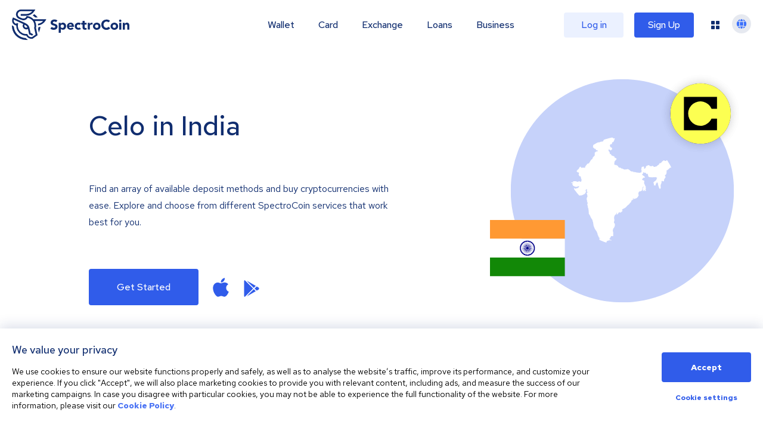

--- FILE ---
content_type: application/javascript; charset=UTF-8
request_url: https://spectrocoin.com/_next/static/chunks/5d163b30.b97e626bbb54ee08.js
body_size: 60440
content:
"use strict";(self.webpackChunk_N_E=self.webpackChunk_N_E||[]).push([[31462],{72487:function(C,a,e){Object.defineProperty(a,"__esModule",{value:!0});var t,D,d,i=e(67294),r=e(8803);function l(C){return C&&"object"==typeof C&&"default"in C?C:{default:C}}var s=l(i),n=l(r),c={OTHER:{currencyCode:"",color:"rgba(151, 197, 211, 1)",noAddress:!1,getNewAddress:!1,precision:2,isVirtual:!1,isErc:!1,destinationTag:!1,memo:!1},MASK:{currencyCode:"MASK",color:"rgba(52, 102, 233, 1)",noAddress:!1,getNewAddress:!1,precision:18,isVirtual:!0,isErc:!0,destinationTag:!1,memo:!1},SAND:{currencyCode:"SAND",color:"rgba(77, 169, 232, 1)",noAddress:!1,getNewAddress:!1,precision:18,isVirtual:!0,isErc:!0,destinationTag:!1,memo:!1},BNB:{currencyCode:"BNB",color:"rgba(230, 186, 65, 1)",noAddress:!1,getNewAddress:!1,precision:18,isVirtual:!0,isErc:!0,destinationTag:!1,memo:!1},BUSD:{currencyCode:"BUSD",color:"rgba(230, 186, 65, 1)",noAddress:!1,getNewAddress:!1,precision:18,isVirtual:!0,isErc:!0,destinationTag:!1,memo:!1},EUROC:{currencyCode:"EUROC",color:"rgba(95, 134, 241, 1)",noAddress:!1,getNewAddress:!1,precision:6,isVirtual:!0,isErc:!0,destinationTag:!1,memo:!1},APT:{currencyCode:"APT",color:"rgba(0, 0, 0, 1)",noAddress:!0,getNewAddress:!1,precision:8,isVirtual:!0,isErc:!0,destinationTag:!1,memo:!1},BEUR:{currencyCode:"BEUR",color:"rgba(57, 97, 251, 1)",noAddress:!1,getNewAddress:!1,precision:2,isVirtual:!1,isErc:!1,destinationTag:!1,memo:!1},BNK223:{currencyCode:"BNK223",color:"rgba(162, 172, 172, 1)",noAddress:!1,getNewAddress:!1,precision:8,isVirtual:!0,isErc:!0,destinationTag:!1,memo:!1},BNK:{currencyCode:"BNK",color:"rgba(22, 171, 173, 1)",noAddress:!1,getNewAddress:!1,precision:8,isVirtual:!0,isErc:!0,destinationTag:!1,memo:!1},BTC:{currencyCode:"BTC",color:"rgba(247, 147, 26, 1)",noAddress:!1,getNewAddress:!1,precision:8,isVirtual:!0,isErc:!1,destinationTag:!1,memo:!1},DASH:{currencyCode:"DASH",color:"rgba(0, 140, 231, 1)",noAddress:!1,getNewAddress:!0,precision:8,isVirtual:!0,isErc:!1,destinationTag:!1,memo:!1},SOL:{currencyCode:"SOL",color:"rgba(52, 102, 233, 1)",noAddress:!1,getNewAddress:!1,precision:9,isVirtual:!0,isErc:!1,destinationTag:!1,memo:!1},ETH:{currencyCode:"ETH",color:"rgba(54, 54, 54, 1)",noAddress:!1,getNewAddress:!1,precision:18,isVirtual:!0,isErc:!1,destinationTag:!1,memo:!1},EUR:{currencyCode:"EUR",color:"rgba(57, 97, 251, 1)",noAddress:!1,getNewAddress:!1,precision:2,isVirtual:!1,isErc:!1,destinationTag:!1,memo:!1},USD:{currencyCode:"USD",color:"rgba(60, 195, 145, 1)",noAddress:!1,getNewAddress:!1,precision:2,isVirtual:!1,isErc:!1,destinationTag:!1,memo:!1},GBP:{currencyCode:"GBP",color:"rgba(60, 79, 188, 1)",noAddress:!1,getNewAddress:!1,precision:2,isVirtual:!1,isErc:!1,destinationTag:!1,memo:!1},LTC:{currencyCode:"LTC",color:"rgba(52, 93, 157, 1)",noAddress:!1,getNewAddress:!1,precision:8,isVirtual:!0,isErc:!1,destinationTag:!1,memo:!1},USDP:{currencyCode:"USDP",color:"rgba(6, 182, 77, 1)",noAddress:!1,getNewAddress:!1,precision:18,isVirtual:!0,isErc:!0,destinationTag:!1,memo:!1},TUSD:{currencyCode:"TUSD",color:"rgba(2, 39, 101, 1)",noAddress:!1,getNewAddress:!1,precision:18,isVirtual:!0,isErc:!0,destinationTag:!1,memo:!1},USDC:{currencyCode:"USDC",color:"rgba(38, 112, 197, 1)",noAddress:!1,getNewAddress:!1,precision:6,isVirtual:!0,isErc:!0,destinationTag:!1,memo:!1},USDT:{currencyCode:"USDT",color:"rgba(83, 174, 148, 1)",noAddress:!1,getNewAddress:!1,precision:6,isVirtual:!0,isErc:!0,destinationTag:!1,memo:!1},XAU:{currencyCode:"XAU",color:"rgba(236, 150, 0, 1)",noAddress:!0,getNewAddress:!1,precision:2,isVirtual:!1,isErc:!1,destinationTag:!1,memo:!1},XEM:{currencyCode:"XEM",color:"rgba(0, 196, 180, 1)",noAddress:!1,getNewAddress:!0,precision:6,isVirtual:!0,isErc:!1,destinationTag:!1,memo:!1},XLM:{currencyCode:"XLM",color:"rgba(21, 177, 225, 1)",noAddress:!1,getNewAddress:!1,precision:7,isVirtual:!0,isErc:!1,memo:!0,destinationTag:!1},XRP:{currencyCode:"XRP",color:"rgba(0, 0, 0, 1)",noAddress:!1,getNewAddress:!1,precision:6,isVirtual:!0,isErc:!1,destinationTag:!0,memo:!1},ZEC:{currencyCode:"ZEC",color:"rgba(244, 183, 40, 1)",noAddress:!1,getNewAddress:!1,precision:8,isVirtual:!0,isErc:!1,destinationTag:!1,memo:!1},WBTC:{currencyCode:"WBTC",color:"rgba(240, 146, 66, 1)",noAddress:!1,getNewAddress:!1,precision:8,isVirtual:!0,isErc:!0,destinationTag:!1,memo:!1},ZRX:{currencyCode:"ZRX",color:"rgba(35, 24, 21, 1)",noAddress:!1,getNewAddress:!1,precision:18,isVirtual:!0,isErc:!0,destinationTag:!1,memo:!1},SUSHI:{currencyCode:"SUSHI",color:"rgba(250, 82, 160, 1)",noAddress:!1,getNewAddress:!1,precision:18,isVirtual:!0,isErc:!0,destinationTag:!1,memo:!1},LINK:{currencyCode:"LINK",color:"rgba(42, 90, 218, 1)",noAddress:!1,getNewAddress:!1,precision:18,isVirtual:!0,isErc:!0,destinationTag:!1,memo:!1},BAT:{currencyCode:"BAT",color:"rgba(255, 80, 0, 1)",noAddress:!1,getNewAddress:!1,precision:18,isVirtual:!0,isErc:!0,destinationTag:!1,memo:!1},MKR:{currencyCode:"MKR",color:"rgba(26, 171, 155, 1)",noAddress:!1,getNewAddress:!1,precision:18,isVirtual:!0,isErc:!0,destinationTag:!1,memo:!1},COMP:{currencyCode:"COMP",color:"rgba(0, 211, 149, 1)",noAddress:!1,getNewAddress:!1,precision:18,isVirtual:!0,isErc:!0,destinationTag:!1,memo:!1},UNI:{currencyCode:"UNI",color:"rgba(255, 12, 122, 1)",noAddress:!1,getNewAddress:!1,precision:18,isVirtual:!0,isErc:!0,destinationTag:!1,memo:!1},AAVE:{currencyCode:"AAVE",color:"rgba(182, 80, 158, 1)",noAddress:!1,getNewAddress:!1,precision:18,isVirtual:!0,isErc:!0,destinationTag:!1,memo:!1},DAI:{currencyCode:"DAI",color:"rgba(255, 174, 0, 1)",noAddress:!1,getNewAddress:!1,precision:18,isVirtual:!0,isErc:!0,destinationTag:!1,memo:!1},AUD:{currencyCode:"AUD",color:"rgba(3, 14, 136, 1)",noAddress:!1,getNewAddress:!1,precision:2,isVirtual:!1,isErc:!1,destinationTag:!1,memo:!1},BGN:{currencyCode:"BGN",color:"rgba(6, 167, 124, 1)",noAddress:!1,getNewAddress:!1,precision:2,isVirtual:!1,isErc:!1,destinationTag:!1,memo:!1},BRL:{currencyCode:"BRL",color:"rgba(5, 171, 65, 1)",noAddress:!1,getNewAddress:!1,precision:2,isVirtual:!1,isErc:!1,destinationTag:!1,memo:!1},BYN:{currencyCode:"BYN",color:"rgba(229, 66, 82, 1)",noAddress:!1,getNewAddress:!1,precision:2,isVirtual:!1,isErc:!1,destinationTag:!1,memo:!1},CAD:{currencyCode:"CAD",color:"rgba(255, 49, 49, 1)",noAddress:!1,getNewAddress:!1,precision:2,isVirtual:!1,isErc:!1,destinationTag:!1,memo:!1},CHF:{currencyCode:"CHF",color:"rgba(255, 0, 0, 1)",noAddress:!1,getNewAddress:!1,precision:2,isVirtual:!1,isErc:!1,destinationTag:!1,memo:!1},CNY:{currencyCode:"CNY",color:"rgba(241, 54, 29, 1)",noAddress:!1,getNewAddress:!1,precision:2,isVirtual:!1,isErc:!1,destinationTag:!1,memo:!1},CZK:{currencyCode:"CZK",color:"rgba(23, 87, 158, 1)",noAddress:!1,getNewAddress:!1,precision:2,isVirtual:!1,isErc:!1,destinationTag:!1,memo:!1},DKK:{currencyCode:"DKK",color:"rgba(239, 38, 77, 1)",noAddress:!1,getNewAddress:!1,precision:2,isVirtual:!1,isErc:!1,destinationTag:!1,memo:!1},GEL:{currencyCode:"GEL",color:"rgba(253, 13, 27, 1)",noAddress:!1,getNewAddress:!1,precision:2,isVirtual:!1,isErc:!1,destinationTag:!1,memo:!1},HKD:{currencyCode:"HKD",color:"rgba(222, 41, 15, 1)",noAddress:!1,getNewAddress:!1,precision:2,isVirtual:!1,isErc:!1,destinationTag:!1,memo:!1},HRK:{currencyCode:"HRK",color:"rgba(25, 31, 148, 1)",noAddress:!1,getNewAddress:!1,precision:2,isVirtual:!1,isErc:!1,destinationTag:!1,memo:!1},JPY:{currencyCode:"JPY",color:"rgba(216, 20, 65, 1)",noAddress:!1,getNewAddress:!1,precision:2,isVirtual:!1,isErc:!1,destinationTag:!1,memo:!1},KES:{currencyCode:"KES",color:"rgba(0, 102, 0, 1)",noAddress:!1,getNewAddress:!1,precision:2,isVirtual:!1,isErc:!1,destinationTag:!1,memo:!1},KZT:{currencyCode:"KZT",color:"rgba(48, 198, 224, 1)",noAddress:!1,getNewAddress:!1,precision:2,isVirtual:!1,isErc:!1,destinationTag:!1,memo:!1},NGN:{currencyCode:"NGN",color:"rgba(24, 155, 98, 1)",noAddress:!1,getNewAddress:!1,precision:2,isVirtual:!1,isErc:!1,destinationTag:!1,memo:!1},NOK:{currencyCode:"NOK",color:"rgba(241, 66, 71, 1)",noAddress:!1,getNewAddress:!1,precision:2,isVirtual:!1,isErc:!1,destinationTag:!1,memo:!1},PLN:{currencyCode:"PLN",color:"rgba(235, 42, 80, 1)",noAddress:!1,getNewAddress:!1,precision:2,isVirtual:!1,isErc:!1,destinationTag:!1,memo:!1},RON:{currencyCode:"RON",color:"rgba(255, 217, 85, 1)",noAddress:!1,getNewAddress:!1,precision:2,isVirtual:!1,isErc:!1,destinationTag:!1,memo:!1},RUB:{currencyCode:"RUB",color:"rgba(12, 71, 183, 1)",noAddress:!1,getNewAddress:!1,precision:2,isVirtual:!1,isErc:!1,destinationTag:!1,memo:!1},SEK:{currencyCode:"SEK",color:"rgba(254, 203, 47, 1)",noAddress:!1,getNewAddress:!1,precision:2,isVirtual:!1,isErc:!1,destinationTag:!1,memo:!1},SGD:{currencyCode:"SGD",color:"rgba(206, 17, 38, 1)",noAddress:!1,getNewAddress:!1,precision:2,isVirtual:!1,isErc:!1,destinationTag:!1,memo:!1},UAH:{currencyCode:"UAH",color:"rgba(13, 94, 185, 1)",noAddress:!1,getNewAddress:!1,precision:2,isVirtual:!1,isErc:!1,destinationTag:!1,memo:!1},ZAR:{currencyCode:"ZAR",color:"rgba(0, 122, 78, 1)",noAddress:!1,getNewAddress:!1,precision:2,isVirtual:!1,isErc:!1,destinationTag:!1,memo:!1},ALGO:{currencyCode:"ALGO",color:"rgba(0, 0, 0, 1)",noAddress:!1,getNewAddress:!1,precision:6,isVirtual:!0,isErc:!1,destinationTag:!1,memo:!1},DOGE:{currencyCode:"DOGE",color:"rgba(194, 166, 51, 1)",getNewAddress:!1,noAddress:!0,precision:8,isVirtual:!0,isErc:!1,destinationTag:!1,memo:!1},MATIC:{currencyCode:"MATIC",color:"rgba(130, 71, 229, 1)",noAddress:!1,getNewAddress:!1,precision:18,isVirtual:!0,isErc:!0,destinationTag:!1,memo:!1},SHIB:{currencyCode:"SHIB",color:"rgba(253, 162, 0, 1)",noAddress:!1,getNewAddress:!1,precision:18,isVirtual:!0,isErc:!0,destinationTag:!1,memo:!1},ADA:{currencyCode:"ADA",color:"rgba(0, 51, 173, 1)",getNewAddress:!1,noAddress:!1,precision:6,isVirtual:!0,isErc:!1,destinationTag:!1,memo:!1},DOT:{currencyCode:"DOT",color:"rgba(230, 0, 122, 1)",getNewAddress:!1,noAddress:!1,precision:10,isVirtual:!0,isErc:!1,destinationTag:!1,memo:!1},AVAX:{currencyCode:"AVAX",color:"rgba(232, 65, 66, 1)",getNewAddress:!1,noAddress:!1,precision:18,isVirtual:!0,isErc:!1,destinationTag:!1,memo:!1},NEAR:{currencyCode:"NEAR",color:"rgba(0, 0, 0, 1)",getNewAddress:!1,noAddress:!1,precision:24,isVirtual:!0,isErc:!1,destinationTag:!1,memo:!1},BCH:{currencyCode:"BCH",color:"rgba(10, 193, 142, 1)",getNewAddress:!1,noAddress:!1,precision:8,isVirtual:!0,isErc:!1,destinationTag:!1,memo:!1},FIL:{currencyCode:"FIL",color:"rgba(0, 144, 255, 1)",getNewAddress:!1,noAddress:!0,precision:18,isVirtual:!0,isErc:!1,destinationTag:!1,memo:!1},VET:{currencyCode:"VET",color:"rgba(0, 191, 255, 1)",getNewAddress:!1,noAddress:!0,precision:18,isVirtual:!0,isErc:!1,destinationTag:!1,memo:!1},ZIL:{currencyCode:"ZIL",color:"rgba(73, 193, 191, 1)",getNewAddress:!1,noAddress:!0,precision:12,isVirtual:!0,isErc:!1,destinationTag:!1,memo:!1},MIOTA:{currencyCode:"MIOTA",color:"rgba(0, 0, 0, 1)",getNewAddress:!1,noAddress:!0,precision:6,isVirtual:!0,isErc:!1,destinationTag:!1,memo:!1},ONT:{currencyCode:"ONT",color:"rgba(8, 163, 255, 1)",getNewAddress:!1,noAddress:!0,precision:0,isVirtual:!0,isErc:!1,destinationTag:!1,memo:!1},ATOM:{currencyCode:"ATOM",color:"rgba(253, 162, 0, 1)",getNewAddress:!1,noAddress:!0,precision:6,isVirtual:!0,isErc:!1,destinationTag:!1,memo:!1},MANA:{currencyCode:"MANA",color:"rgba(111, 115, 144, 1)",noAddress:!1,getNewAddress:!1,precision:18,isVirtual:!0,isErc:!0,destinationTag:!1,memo:!1},UMA:{currencyCode:"UMA",color:"rgba(255, 74, 74, 1)",noAddress:!1,getNewAddress:!1,precision:18,isVirtual:!0,isErc:!0,destinationTag:!1,memo:!1},HOT:{currencyCode:"HOT",color:"rgba(218, 192, 255, 1)",noAddress:!1,getNewAddress:!1,precision:18,isVirtual:!0,isErc:!0,destinationTag:!1,memo:!1},CHZ:{currencyCode:"CHZ",color:"rgba(205, 1, 36, 1)",noAddress:!1,getNewAddress:!1,precision:18,isVirtual:!0,isErc:!0,destinationTag:!1,memo:!1},GRT:{currencyCode:"GRT",color:"rgba(103, 71, 237, 1)",noAddress:!1,getNewAddress:!1,precision:18,isVirtual:!0,isErc:!0,destinationTag:!1,memo:!1},SNX:{currencyCode:"SNX",color:"rgba(0, 209, 255, 1)",noAddress:!1,getNewAddress:!1,precision:18,isVirtual:!0,isErc:!0,destinationTag:!1,memo:!1},ENJ:{currencyCode:"ENJ",color:"rgba(120, 102, 213, 1)",noAddress:!1,getNewAddress:!1,precision:18,isVirtual:!0,isErc:!0,destinationTag:!1,memo:!1},XTZ:{currencyCode:"XTZ",color:"rgba(67, 126, 239, 1)",getNewAddress:!1,precision:6,noAddress:!0,isVirtual:!0,isErc:!1,destinationTag:!1,memo:!1},CELO:{currencyCode:"CELO",color:"rgba(0, 0, 0, 1)",getNewAddress:!1,precision:18,noAddress:!0,isVirtual:!0,isErc:!1,destinationTag:!1,memo:!1},NEO:{currencyCode:"NEO",color:"rgba(2, 175, 146, 1)",getNewAddress:!1,precision:0,noAddress:!0,isVirtual:!0,isErc:!1,destinationTag:!1,memo:!1},"1INCH":{currencyCode:"1INCH",color:"rgba(27, 49, 79, 1)",getNewAddress:!1,precision:18,noAddress:!0,isVirtual:!0,isErc:!1,destinationTag:!1,memo:!1},GHS:{currencyCode:"GHS",color:"rgba(1, 107, 62, 1)",noAddress:!1,getNewAddress:!1,precision:2,isVirtual:!1,isErc:!1,destinationTag:!1,memo:!1},TRY:{currencyCode:"TRY",color:"rgba(226, 18, 36, 1)",noAddress:!1,getNewAddress:!1,precision:2,isVirtual:!1,isErc:!1,destinationTag:!1,memo:!1},EOS:{currencyCode:"EOS",color:"rgba(0, 0, 0, 1)",noAddress:!0,getNewAddress:!1,precision:4,isVirtual:!0,isErc:!1,destinationTag:!1,memo:!1},TRX:{currencyCode:"TRX",color:"rgba(255, 2, 19, 1)",noAddress:!1,getNewAddress:!1,precision:6,isVirtual:!0,isErc:!1,destinationTag:!1,memo:!1}},o={icon:"CurrencyIcon-module_icon__Ju4O-",container:"CurrencyIcon-module_container__xpqyt",currencyTypeLabel:"CurrencyIcon-module_currencyTypeLabel__eMzmj",new:"CurrencyIcon-module_new__n4wLe",iconContainer:"CurrencyIcon-module_iconContainer__m8g-4"};!function(C,a){void 0===a&&(a={});var e=a.insertAt;if(C&&"undefined"!=typeof document){var t=document.head||document.getElementsByTagName("head")[0],D=document.createElement("style");D.type="text/css","top"===e&&t.firstChild?t.insertBefore(D,t.firstChild):t.appendChild(D),D.styleSheet?D.styleSheet.cssText=C:D.appendChild(document.createTextNode(C))}}(".CurrencyIcon-module_icon__Ju4O- {\n  min-height: 100%;\n  min-width: 100%;\n  border-radius: 50%;\n  box-shadow: 0 0 10px rgba(0, 0, 0, 0.1);\n  overflow: visible; }\n\n.CurrencyIcon-module_container__xpqyt {\n  align-items: center;\n  display: inline-flex;\n  flex-direction: column;\n  margin: 3px 0; }\n\n.CurrencyIcon-module_currencyTypeLabel__eMzmj {\n  color: #102d6f;\n  font-size: 8px;\n  font-weight: 400; }\n\n.CurrencyIcon-module_new__n4wLe {\n  position: relative;\n  display: flex;\n  justify-content: center;\n  align-items: center;\n  margin-top: -17px;\n  padding: 2.5px 8px;\n  width: auto;\n  font-size: 9px;\n  font-weight: 500;\n  text-transform: uppercase;\n  background-color: white;\n  border-radius: 4px;\n  border: 1px solid black; }\n\n.CurrencyIcon-module_iconContainer__m8g-4 {\n  border-radius: 50%;\n  background-color: #757575;\n  height: 40px;\n  margin: 4px 8px;\n  width: 40px;\n  box-shadow: 0 0 10px rgba(0, 0, 0, 0.1);\n  overflow: visible;\n  display: flex;\n  justify-content: center;\n  align-items: center;\n  flex-direction: column; }\n",{insertAt:"top"}),a.CurrencyEnum=void 0,(t=a.CurrencyEnum||(a.CurrencyEnum={})).BEUR="BEUR",t.BNK223="BNK223",t.BNK="BNK",t.BYR="BYR",t.BTC="BTC",t.DASH="DASH",t.ETH="ETH",t.EUR="EUR",t.USD="USD",t.GBP="GBP",t.LTC="LTC",t.USDP="USDP",t.TUSD="TUSD",t.USDC="USDC",t.USDT="USDT",t.XAU="XAU",t.XEM="XEM",t.XLM="XLM",t.XRP="XRP",t.ZEC="ZEC",t.SOL="SOL",t.APT="APT",t.BNB="BNB",t.AVAX="AVAX",t.NEAR="NEAR",t.BCH="BCH",t.BUSD="BUSD",t.EUROC="EUROC",t.FTC="FTC",t.MASK="MASK",t.SAND="SAND",t.WBTC="WBTC",t.ZRX="ZRX",t.SUSHI="SUSHI",t.LINK="LINK",t.BAT="BAT",t.MKR="MKR",t.COMP="COMP",t.UNI="UNI",t.AAVE="AAVE",t.DAI="DAI",t.AUD="AUD",t.BGN="BGN",t.BRL="BRL",t.BYN="BYN",t.CAD="CAD",t.CHF="CHF",t.CNY="CNY",t.CZK="CZK",t.DKK="DKK",t.GEL="GEL",t.HKD="HKD",t.HRK="HRK",t.JPY="JPY",t.KES="KES",t.KZT="KZT",t.NGN="NGN",t.NOK="NOK",t.PLN="PLN",t.PAX="PAX",t.RON="RON",t.RUB="RUB",t.SEK="SEK",t.SGD="SGD",t.UAH="UAH",t.ZAR="ZAR",t.ALGO="ALGO",t.DOGE="DOGE",t.MATIC="MATIC",t.SHIB="SHIB",t.ADA="ADA",t.DOT="DOT",t.FIL="FIL",t.VET="VET",t.ZIL="ZIL",t.MIOTA="MIOTA",t.ONT="ONT",t.ATOM="ATOM",t.MANA="MANA",t.UMA="UMA",t.HOT="HOT",t.CHZ="CHZ",t.GRT="GRT",t.SNX="SNX",t.ENJ="ENJ",t.TRY="TRY",t.GHS="GHS",t.XTZ="XTZ",t.CELO="CELO",t.NEO="NEO",t["1INCH"]="1INCH",t.EOS="EOS",t.TRX="TRX",t.OTHER="OTHER";var f=((d={})[a.CurrencyEnum.BTC]="data:image/svg+xml,%3Csvg%20xmlns%3D%22http%3A%2F%2Fwww.w3.org%2F2000%2Fsvg%22%20width%3D%2240%22%20height%3D%2240%22%20viewBox%3D%220%200%2040%2040%22%3E%20%20%3Cg%20id%3D%22_btc_%22%20data-name%3D%22%24%7Bbtc%7D%22%20transform%3D%22translate%280%20-0.224%29%22%3E%20%20%20%20%3Ccircle%20id%3D%22Ellipse_3075%22%20data-name%3D%22Ellipse%203075%22%20cx%3D%2220%22%20cy%3D%2220%22%20r%3D%2220%22%20transform%3D%22translate%280%200.224%29%22%20fill%3D%22%23f7931a%22%2F%3E%20%20%20%20%3Cpath%20id%3D%22Path_31553%22%20data-name%3D%22Path%2031553%22%20d%3D%22M229.479%2C236.389h0l-2.151-.544.876-3.581c-.619-.156-1.181-.3-1.715-.452l-.883%2C3.6-2.15-.544.885-3.644-.247-.065-.3-.08h-.012l-.177-.047c-.261-.07-.531-.14-.8-.208l-2.8-.707%2C1.068-2.5.064.017c1.175.316%2C1.463.383%2C1.5.383h0a.74.74%2C0%2C0%2C0%2C.239.039.787.787%2C0%2C0%2C0%2C.747-.558l1.408-5.737.228.058a1.671%2C1.671%2C0%2C0%2C0-.219-.073l1-4.1a1.164%2C1.164%2C0%2C0%2C0-1-1.272c0-.027-1.025-.271-1.564-.4l.574-2.338%2C2.967.754v.011c.361.095.722.182%2C1.093.269l.281.066.883-3.592%2C2.15.544-.865%2C3.522.156.035.057.013c.5.117%2C1.013.237%2C1.512.365l.858-3.5%2C2.153.544-.882%2C3.594c3.28%2C1.15%2C4.651%2C2.749%2C4.314%2C5.033a3.467%2C3.467%2C0%2C0%2C1-2.745%2C3.21%2C4.254%2C4.254%2C0%2C0%2C1%2C2.062%2C2.02%2C5.036%2C5.036%2C0%2C0%2C1-4.864%2C6.555%2C15.033%2C15.033%2C0%2C0%2C1-2.812-.313l-.892%2C3.626Zm-1.107-12.021-1.183%2C4.813c.117.029.253.066.422.111a14.65%2C14.65%2C0%2C0%2C0%2C3.555.616c1.495%2C0%2C2.385-.54%2C2.646-1.606a1.988%2C1.988%2C0%2C0%2C0-.21-1.559c-.835-1.376-3.352-1.948-4.7-2.255-.2-.048-.386-.089-.531-.125Zm1.611-6.573-1.071%2C4.368c.1.025.22.058.353.094a11.44%2C11.44%2C0%2C0%2C0%2C2.866.5c1.313%2C0%2C2.1-.505%2C2.347-1.5a1.88%2C1.88%2C0%2C0%2C0-.192-1.477c-.717-1.176-2.764-1.634-3.863-1.881-.172-.043-.323-.077-.441-.107Z%22%20transform%3D%22translate%28-209.782%20-203.591%29%22%20fill%3D%22%23fff%22%2F%3E%20%20%3C%2Fg%3E%3C%2Fsvg%3E",d[a.CurrencyEnum.BNB]="data:image/svg+xml,%3Csvg%20id%3D%22Binance_Coin_BNB_%22%20data-name%3D%22Binance%20Coin%20%28BNB%29%22%20xmlns%3D%22http%3A%2F%2Fwww.w3.org%2F2000%2Fsvg%22%20xmlns%3Axlink%3D%22http%3A%2F%2Fwww.w3.org%2F1999%2Fxlink%22%20width%3D%2240%22%20height%3D%2240%22%20viewBox%3D%220%200%2040%2040%22%3E%20%20%3Cdefs%3E%20%20%20%20%3CclipPath%20id%3D%22clip-path%22%3E%20%20%20%20%20%20%3Crect%20id%3D%22Rectangle_9303%22%20data-name%3D%22Rectangle%209303%22%20width%3D%2240%22%20height%3D%2240%22%20transform%3D%22translate%286936%20-9127%29%22%20fill%3D%22%23fff%22%20stroke%3D%22%23707070%22%20stroke-width%3D%221%22%2F%3E%20%20%20%20%3C%2FclipPath%3E%20%20%3C%2Fdefs%3E%20%20%3Cg%20id%3D%22Mask_Group_6814%22%20data-name%3D%22Mask%20Group%206814%22%20transform%3D%22translate%28-6936%209127%29%22%20clip-path%3D%22url%28%23clip-path%29%22%3E%20%20%20%20%3Cg%20id%3D%22BNB%22%20transform%3D%22translate%286936%20-9127%29%22%3E%20%20%20%20%20%20%3Cpath%20id%3D%22Path_36867%22%20data-name%3D%22Path%2036867%22%20d%3D%22M20%2C0A20%2C20%2C0%2C1%2C1%2C0%2C20%2C20%2C20%2C0%2C0%2C1%2C20%2C0Z%22%20fill%3D%22%23f0b90b%22%20fill-rule%3D%22evenodd%22%2F%3E%20%20%20%20%20%20%3Cpath%20id%3D%22Path_36868%22%20data-name%3D%22Path%2036868%22%20d%3D%22M525.217%2C733.185l.015%2C5.288%2C4.494%2C2.644v3.1l-7.123-4.178v-8.4l2.615%2C1.547Zm0-5.288v3.082L522.6%2C729.43v-3.082l2.617-1.548%2C2.63%2C1.548-2.63%2C1.548Zm6.385-1.548%2C2.617-1.548%2C2.63%2C1.548-2.63%2C1.548-2.617-1.548Z%22%20transform%3D%22translate%28-514.225%20-713.185%29%22%20fill%3D%22%23fff%22%2F%3E%20%20%20%20%20%20%3Cpath%20id%3D%22Path_36869%22%20data-name%3D%22Path%2036869%22%20d%3D%22M803.9%2C737.377v-3.1l2.617%2C1.548v3.082l-2.617-1.534Zm4.494%2C4.849%2C2.617%2C1.548%2C2.63-1.548v3.082l-2.63%2C1.548-2.617-1.548v-3.082Zm9-15.878%2C2.617-1.548%2C2.63%2C1.548v3.082l-2.63%2C1.548V727.9l-2.617-1.548Zm2.617%2C12.125.014-5.288%2C2.617-1.548v8.4l-7.123%2C4.178v-3.1l4.492-2.643Z%22%20transform%3D%22translate%28-791.017%20-713.185%29%22%20fill%3D%22%23fff%22%2F%3E%20%20%20%20%20%20%3Cpath%20id%3D%22Path_36870%22%20data-name%3D%22Path%2036870%22%20d%3D%22M1531.417%2C1319.5l-2.617%2C1.534v-3.082l2.617-1.548Z%22%20transform%3D%22translate%28-1504.3%20-1295.304%29%22%20fill%3D%22%23fff%22%2F%3E%20%20%20%20%20%20%3Cpath%20id%3D%22Path_36871%22%20data-name%3D%22Path%2036871%22%20d%3D%22M818.134%2C404.379l.014%2C3.1-4.506%2C2.644v5.3l-2.617%2C1.534-2.617-1.534v-5.3l-4.506-2.644v-3.1l2.628-1.548%2C4.479%2C2.657%2C4.506-2.657%2C2.63%2C1.548ZM803.9%2C399.092l7.11-4.192%2C7.123%2C4.192-2.617%2C1.548-4.506-2.657-4.494%2C2.657-2.617-1.548Z%22%20transform%3D%22translate%28-791.017%20-388.572%29%22%20fill%3D%22%23fff%22%2F%3E%20%20%20%20%3C%2Fg%3E%20%20%3C%2Fg%3E%3C%2Fsvg%3E",d[a.CurrencyEnum.APT]="data:image/svg+xml,%3Csvg%20id%3D%22Aptos_APT_%22%20data-name%3D%22Aptos%20%28APT%29%22%20xmlns%3D%22http%3A%2F%2Fwww.w3.org%2F2000%2Fsvg%22%20xmlns%3Axlink%3D%22http%3A%2F%2Fwww.w3.org%2F1999%2Fxlink%22%20width%3D%2240%22%20height%3D%2240%22%20viewBox%3D%220%200%2040%2040%22%3E%20%20%3Cdefs%3E%20%20%20%20%3CclipPath%20id%3D%22clip-path%22%3E%20%20%20%20%20%20%3Crect%20id%3D%22Rectangle_9302%22%20data-name%3D%22Rectangle%209302%22%20width%3D%2240%22%20height%3D%2240%22%20transform%3D%22translate%286569%20-9449%29%22%20fill%3D%22%23fff%22%20stroke%3D%22%23707070%22%20stroke-width%3D%221%22%2F%3E%20%20%20%20%3C%2FclipPath%3E%20%20%20%20%3CclipPath%20id%3D%22clip-path-2%22%3E%20%20%20%20%20%20%3Crect%20id%3D%22Rectangle_9301%22%20data-name%3D%22Rectangle%209301%22%20width%3D%2240%22%20height%3D%2240%22%20transform%3D%22translate%280%200%29%22%20fill%3D%22none%22%2F%3E%20%20%20%20%3C%2FclipPath%3E%20%20%3C%2Fdefs%3E%20%20%3Cg%20id%3D%22Mask_Group_6813%22%20data-name%3D%22Mask%20Group%206813%22%20transform%3D%22translate%28-6569%209449%29%22%20clip-path%3D%22url%28%23clip-path%29%22%3E%20%20%20%20%3Cg%20id%3D%22Group_41002%22%20data-name%3D%22Group%2041002%22%20transform%3D%22translate%286569%20-9448.809%29%22%3E%20%20%20%20%20%20%3Cg%20id%3D%22Group_41001%22%20data-name%3D%22Group%2041001%22%20transform%3D%22translate%280%20-0.192%29%22%20clip-path%3D%22url%28%23clip-path-2%29%22%3E%20%20%20%20%20%20%20%20%3Cpath%20id%3D%22Path_36883%22%20data-name%3D%22Path%2036883%22%20d%3D%22M38.869%2C13.4H30.928v-.036H27.406a1.547%2C1.547%2C0%2C0%2C1-1.067-.463l-1.423-1.6a1.16%2C1.16%2C0%2C0%2C0-1.6-.107l-.107.107L22%2C12.688a2.1%2C2.1%2C0%2C0%2C1-1.6.712H1.212A19.859%2C19.859%2C0%2C0%2C0%2C.18%2C18.309H18.333a1.237%2C1.237%2C0%2C0%2C0%2C.854-.356l1.708-1.779a1.148%2C1.148%2C0%2C0%2C1%2C.818-.356h.071a1.131%2C1.131%2C0%2C0%2C1%2C.854.391l1.423%2C1.6a1.44%2C1.44%2C0%2C0%2C0%2C1.067.5H39.9a19.859%2C19.859%2C0%2C0%2C0-1.032-4.91M20.325%2C23.682a1.332%2C1.332%2C0%2C0%2C1-1.067-.5l-1.423-1.6a1.16%2C1.16%2C0%2C0%2C0-1.6-.107l-.107.107L14.882%2C22.97a2.036%2C2.036%2C0%2C0%2C1-1.566.712H.472A19.763%2C19.763%2C0%2C0%2C0%2C2.13%2C28.663h8.98a1.319%2C1.319%2C0%2C0%2C0%2C.854-.356l1.708-1.779a1.148%2C1.148%2C0%2C0%2C1%2C.818-.356h.071a1.131%2C1.131%2C0%2C0%2C1%2C.854.391l1.423%2C1.6a1.44%2C1.44%2C0%2C0%2C0%2C1.067.5H37.952a19.763%2C19.763%2C0%2C0%2C0%2C1.658-4.981ZM29.96%2C2.64c-.125-.071-.245-.139-.37-.206l-.1-.053c-.1-.053-.2-.107-.292-.153-.028-.018-.057-.032-.085-.046A20.238%2C20.238%2C0%2C0%2C0%2C20.557.007C20.364%2C0%2C20.172%2C0%2C19.98%2C0c-.324%2C0-.644.011-.964.025-.2.011-.391.021-.587.036l-.548.053c-.174.018-.352.039-.527.064A19.916%2C19.916%2C0%2C0%2C0%2C4.112%2C7.956H25.378a.919.919%2C0%2C0%2C0%2C.854-.285l1.708-1.779a1.148%2C1.148%2C0%2C0%2C1%2C.818-.356h.071a1.237%2C1.237%2C0%2C0%2C1%2C.854.356l1.423%2C1.6a1.4%2C1.4%2C0%2C0%2C0%2C1.067.463h3.8A20.012%2C20.012%2C0%2C0%2C0%2C29.96%2C2.64m-17.5%2C30.9v.036a1.429%2C1.429%2C0%2C0%2C1-1.067-.463l-1.423-1.6a1.127%2C1.127%2C0%2C0%2C0-1.594-.078s-.007%2C0-.007.007l-.071.071L7.054%2C32.9a2.03%2C2.03%2C0%2C0%2C1-1.5.708%2C19.922%2C19.922%2C0%2C0%2C0%2C29.033-.068Z%22%20transform%3D%22translate%28-0.116%200.151%29%22%2F%3E%20%20%20%20%20%20%3C%2Fg%3E%20%20%20%20%3C%2Fg%3E%20%20%3C%2Fg%3E%3C%2Fsvg%3E",d[a.CurrencyEnum.EUROC]="data:image/svg+xml,%3Csvg%20id%3D%22Euro_Coin_EUROC_%22%20data-name%3D%22Euro%20Coin%20%28EUROC%29%22%20xmlns%3D%22http%3A%2F%2Fwww.w3.org%2F2000%2Fsvg%22%20xmlns%3Axlink%3D%22http%3A%2F%2Fwww.w3.org%2F1999%2Fxlink%22%20width%3D%2240%22%20height%3D%2240%22%20viewBox%3D%220%200%2040%2040%22%3E%20%20%3Cdefs%3E%20%20%20%20%3CclipPath%20id%3D%22clip-path%22%3E%20%20%20%20%20%20%3Crect%20id%3D%22Rectangle_9306%22%20data-name%3D%22Rectangle%209306%22%20width%3D%2240%22%20height%3D%2240%22%20transform%3D%22translate%286569%20-9065%29%22%20fill%3D%22%23fff%22%20stroke%3D%22%23707070%22%20stroke-width%3D%221%22%2F%3E%20%20%20%20%3C%2FclipPath%3E%20%20%20%20%3CclipPath%20id%3D%22clip-path-2%22%3E%20%20%20%20%20%20%3Ccircle%20id%3D%22Ellipse_3369%22%20data-name%3D%22Ellipse%203369%22%20cx%3D%2220%22%20cy%3D%2220%22%20r%3D%2220%22%20fill%3D%22none%22%2F%3E%20%20%20%20%3C%2FclipPath%3E%20%20%20%20%3ClinearGradient%20id%3D%22linear-gradient%22%20x1%3D%22-0.267%22%20y1%3D%220.772%22%20x2%3D%220.997%22%20y2%3D%220.794%22%20gradientUnits%3D%22objectBoundingBox%22%3E%20%20%20%20%20%20%3Cstop%20offset%3D%220%22%20stop-color%3D%22%238656ef%22%2F%3E%20%20%20%20%20%20%3Cstop%20offset%3D%221%22%20stop-color%3D%22%231aa3ff%22%2F%3E%20%20%20%20%3C%2FlinearGradient%3E%20%20%20%20%3CclipPath%20id%3D%22clip-path-3%22%3E%20%20%20%20%20%20%3Crect%20id%3D%22Rectangle_9298%22%20data-name%3D%22Rectangle%209298%22%20width%3D%2240%22%20height%3D%2240%22%20fill%3D%22none%22%2F%3E%20%20%20%20%3C%2FclipPath%3E%20%20%3C%2Fdefs%3E%20%20%3Cg%20id%3D%22Mask_Group_6817%22%20data-name%3D%22Mask%20Group%206817%22%20transform%3D%22translate%28-6569%209065%29%22%20clip-path%3D%22url%28%23clip-path%29%22%3E%20%20%20%20%3Cg%20id%3D%22Group_40995%22%20data-name%3D%22Group%2040995%22%20transform%3D%22translate%286569.165%20-9064.979%29%22%3E%20%20%20%20%20%20%3Cg%20id%3D%22Group_40992%22%20data-name%3D%22Group%2040992%22%20transform%3D%22translate%28-0.165%20-0.021%29%22%3E%20%20%20%20%20%20%20%20%3Cg%20id%3D%22Group_40991%22%20data-name%3D%22Group%2040991%22%20clip-path%3D%22url%28%23clip-path-2%29%22%3E%20%20%20%20%20%20%20%20%20%20%3Crect%20id%3D%22Rectangle_9297%22%20data-name%3D%22Rectangle%209297%22%20width%3D%2245.956%22%20height%3D%2240.643%22%20transform%3D%22translate%2823.845%2052.539%29%20rotate%28-135%29%22%20fill%3D%22url%28%23linear-gradient%29%22%2F%3E%20%20%20%20%20%20%20%20%3C%2Fg%3E%20%20%20%20%20%20%3C%2Fg%3E%20%20%20%20%20%20%3Cg%20id%3D%22Group_40994%22%20data-name%3D%22Group%2040994%22%20transform%3D%22translate%28-0.165%20-0.021%29%22%3E%20%20%20%20%20%20%20%20%3Cg%20id%3D%22Group_40993%22%20data-name%3D%22Group%2040993%22%20clip-path%3D%22url%28%23clip-path-3%29%22%3E%20%20%20%20%20%20%20%20%20%20%3Cpath%20id%3D%22Path_36878%22%20data-name%3D%22Path%2036878%22%20d%3D%22M15.95%2C23.976l-.721.962a.552.552%2C0%2C0%2C0%2C.481.8h2.4c.721%2C3.126%2C2.885%2C5.21%2C5.851%2C5.21A5%2C5%2C0%2C0%2C0%2C28.613%2C27.9a.55.55%2C0%2C0%2C0-.24-.721L27.251%2C26.7a.5.5%2C0%2C0%2C0-.641.24%2C2.8%2C2.8%2C0%2C0%2C1-5.129.16%2C7.1%2C7.1%2C0%2C0%2C1-.641-1.363h3.046a.5.5%2C0%2C0%2C0%2C.481-.321l.721-.962a.509.509%2C0%2C0%2C0-.481-.721H20.518V22.453h3.366a.5.5%2C0%2C0%2C0%2C.481-.321l.721-.962a.509.509%2C0%2C0%2C0-.481-.721H20.839c.561-1.763%2C1.683-2.965%2C3.206-2.965a2.948%2C2.948%2C0%2C0%2C1%2C2.565%2C1.6.537.537%2C0%2C0%2C0%2C.641.24l1.122-.481a.55.55%2C0%2C0%2C0%2C.24-.721%2C4.946%2C4.946%2C0%2C0%2C0-4.568-2.885A5.286%2C5.286%2C0%2C0%2C0%2C19.637%2C17.4a7.729%2C7.729%2C0%2C0%2C0-1.363%2C2.965H16.591a.5.5%2C0%2C0%2C0-.481.321l-.721.962a.509.509%2C0%2C0%2C0%2C.481.721h2.084v1.282H16.591c-.4.08-.561.16-.641.321%22%20transform%3D%22translate%28-2.962%20-3.019%29%22%20fill%3D%22%23fff%22%2F%3E%20%20%20%20%20%20%20%20%20%20%3Cpath%20id%3D%22Path_36879%22%20data-name%3D%22Path%2036879%22%20d%3D%22M7.9%2C20.244A13.2%2C13.2%2C0%2C0%2C1%2C20.164%2C7.9%2C13.047%2C13.047%2C0%2C0%2C1%2C29.3%2C10.787a.728.728%2C0%2C0%2C0%2C.8%2C0l.962-.882a.6.6%2C0%2C0%2C0%2C0-.962A15.726%2C15.726%2C0%2C0%2C0%2C7.9%2C29.7a.666.666%2C0%2C0%2C0%2C.962.16l.962-.882a.617.617%2C0%2C0%2C0%2C.08-.8%2C13.512%2C13.512%2C0%2C0%2C1-2-7.935%22%20transform%3D%22translate%28-1.004%20-1.05%29%22%20fill%3D%22%23fff%22%2F%3E%20%20%20%20%20%20%20%20%20%20%3Cpath%20id%3D%22Path_36880%22%20data-name%3D%22Path%2036880%22%20d%3D%22M35.644%2C14.166a.666.666%2C0%2C0%2C0-.962-.16l-.962.882a.617.617%2C0%2C0%2C0-.08.8A13.176%2C13.176%2C0%2C0%2C1%2C14.245%2C33a.728.728%2C0%2C0%2C0-.8%2C0l-.962.882a.6.6%2C0%2C0%2C0%2C0%2C.962%2C15.774%2C15.774%2C0%2C0%2C0%2C25.808-11.3%2C16.606%2C16.606%2C0%2C0%2C0-2.645-9.377%22%20transform%3D%22translate%28-2.379%20-2.746%29%22%20fill%3D%22%23fff%22%2F%3E%20%20%20%20%20%20%20%20%3C%2Fg%3E%20%20%20%20%20%20%3C%2Fg%3E%20%20%20%20%3C%2Fg%3E%20%20%3C%2Fg%3E%3C%2Fsvg%3E",d[a.CurrencyEnum.BUSD]="data:image/svg+xml,%3Csvg%20id%3D%22Binance_BUSD_BUSD_%22%20data-name%3D%22Binance%20BUSD%20%28BUSD%29%22%20xmlns%3D%22http%3A%2F%2Fwww.w3.org%2F2000%2Fsvg%22%20xmlns%3Axlink%3D%22http%3A%2F%2Fwww.w3.org%2F1999%2Fxlink%22%20width%3D%2240%22%20height%3D%2240%22%20viewBox%3D%220%200%2040%2040%22%3E%20%20%3Cdefs%3E%20%20%20%20%3CclipPath%20id%3D%22clip-path%22%3E%20%20%20%20%20%20%3Crect%20id%3D%22Rectangle_9304%22%20data-name%3D%22Rectangle%209304%22%20width%3D%2240%22%20height%3D%2240%22%20transform%3D%22translate%286569%20-9109%29%22%20fill%3D%22%23fff%22%20stroke%3D%22%23707070%22%20stroke-width%3D%221%22%2F%3E%20%20%20%20%3C%2FclipPath%3E%20%20%3C%2Fdefs%3E%20%20%3Cg%20id%3D%22Mask_Group_6815%22%20data-name%3D%22Mask%20Group%206815%22%20transform%3D%22translate%28-6569%209109%29%22%20clip-path%3D%22url%28%23clip-path%29%22%3E%20%20%20%20%3Cg%20id%3D%22Group_41003%22%20data-name%3D%22Group%2041003%22%20transform%3D%22translate%280%2022.656%29%22%3E%20%20%20%20%20%20%3Cg%20id%3D%22BUSD%22%20transform%3D%22translate%286569%20-9131.656%29%22%3E%20%20%20%20%20%20%20%20%3Ccircle%20id%3D%22Ellipse_3084_00000152224358281312481270000002623240280105091503_%22%20cx%3D%2220%22%20cy%3D%2220%22%20r%3D%2220%22%20transform%3D%22translate%280%200%29%22%20fill%3D%22%23f3ba2f%22%2F%3E%20%20%20%20%20%20%20%20%3Cg%20id%3D%22Layer_2_00000116208283685608272270000002812719678557849273_%22%20transform%3D%22translate%284.676%204.63%29%22%3E%20%20%20%20%20%20%20%20%20%20%3Cg%20id%3D%22Layer_1-2%22%3E%20%20%20%20%20%20%20%20%20%20%20%20%3Cpath%20id%3D%22Path_36872%22%20data-name%3D%22Path%2036872%22%20d%3D%22M663.66%2C290.1l3.8%2C3.888-9.56%2C9.56-3.8-3.8Z%22%20transform%3D%22translate%28-648.337%20-290.1%29%22%20fill%3D%22%23fff%22%2F%3E%20%20%20%20%20%20%20%20%20%20%20%20%3Cpath%20id%3D%22Path_36873%22%20data-name%3D%22Path%2036873%22%20d%3D%22M669.424%2C651.2l3.8%2C3.888L657.9%2C670.413l-3.8-3.8Z%22%20transform%3D%22translate%28-648.337%20-645.437%29%22%20fill%3D%22%23fff%22%2F%3E%20%20%20%20%20%20%20%20%20%20%20%20%3Cpath%20id%3D%22Path_36874%22%20data-name%3D%22Path%2036874%22%20d%3D%22M296.8%2C1012.4l3.8%2C3.888-3.8%2C3.8-3.8-3.8Z%22%20transform%3D%22translate%28-293%20-1000.872%29%22%20fill%3D%22%23fff%22%2F%3E%20%20%20%20%20%20%20%20%20%20%20%20%3Cpath%20id%3D%22Path_36875%22%20data-name%3D%22Path%2036875%22%20d%3D%22M1030.523%2C1012.4l3.8%2C3.888L1019%2C1031.611l-3.8-3.8Z%22%20transform%3D%22translate%28-1003.673%20-1000.872%29%22%20fill%3D%22%23fff%22%2F%3E%20%20%20%20%20%20%20%20%20%20%3C%2Fg%3E%20%20%20%20%20%20%20%20%3C%2Fg%3E%20%20%20%20%20%20%3C%2Fg%3E%20%20%20%20%3C%2Fg%3E%20%20%3C%2Fg%3E%3C%2Fsvg%3E",d[a.CurrencyEnum.MASK]="data:image/svg+xml,%3Csvg%20id%3D%22Mask_Coin_MASK_%22%20data-name%3D%22Mask%20Coin%20%28MASK%29%22%20xmlns%3D%22http%3A%2F%2Fwww.w3.org%2F2000%2Fsvg%22%20xmlns%3Axlink%3D%22http%3A%2F%2Fwww.w3.org%2F1999%2Fxlink%22%20width%3D%2240%22%20height%3D%2240%22%20viewBox%3D%220%200%2040%2040%22%3E%20%20%3Cdefs%3E%20%20%20%20%3CclipPath%20id%3D%22clip-path%22%3E%20%20%20%20%20%20%3Crect%20id%3D%22Rectangle_9305%22%20data-name%3D%22Rectangle%209305%22%20width%3D%2240%22%20height%3D%2240%22%20transform%3D%22translate%286569%20-8999%29%22%20fill%3D%22%23fff%22%20stroke%3D%22%23707070%22%20stroke-width%3D%221%22%2F%3E%20%20%20%20%3C%2FclipPath%3E%20%20%3C%2Fdefs%3E%20%20%3Cg%20id%3D%22Mask_Group_6816%22%20data-name%3D%22Mask%20Group%206816%22%20transform%3D%22translate%28-6569%208999%29%22%20clip-path%3D%22url%28%23clip-path%29%22%3E%20%20%20%20%3Cg%20id%3D%22Group_40990%22%20data-name%3D%22Group%2040990%22%20transform%3D%22translate%28-1736%20-699.383%29%22%3E%20%20%20%20%20%20%3Cg%20id%3D%22MASK%22%20transform%3D%22translate%288305%20-8299.617%29%22%3E%20%20%20%20%20%20%20%20%3Cpath%20id%3D%22Path_36876%22%20data-name%3D%22Path%2036876%22%20d%3D%22M20%2C39.912A19.956%2C19.956%2C0%2C1%2C0%2C0%2C20%2C19.991%2C19.991%2C0%2C0%2C0%2C20%2C39.912Z%22%20fill%3D%22%231c68f3%22%2F%3E%20%20%20%20%20%20%20%20%3Cpath%20id%3D%22Path_36877%22%20data-name%3D%22Path%2036877%22%20d%3D%22M33.1%2C16.168v6.667H12.046a9.07%2C9.07%2C0%2C0%2C0%2C8.947%2C7.018%2C9.191%2C9.191%2C0%2C0%2C0%2C8.246-5h3.947v5.526a2.379%2C2.379%2C0%2C0%2C1-2.456%2C2.368H11.256A2.435%2C2.435%2C0%2C0%2C1%2C8.8%2C30.379V16.168Zm-6.228%2C8.6a7.186%2C7.186%2C0%2C0%2C1-5.877%2C3.07%2C7.066%2C7.066%2C0%2C0%2C1-5.877-3.07ZM15.818%2C17.747a3.792%2C3.792%2C0%2C0%2C0-3.772%2C3.158h2.105a1.745%2C1.745%2C0%2C0%2C1%2C3.333%2C0H19.5A3.69%2C3.69%2C0%2C0%2C0%2C15.818%2C17.747Zm10.351%2C0A3.792%2C3.792%2C0%2C0%2C0%2C22.4%2C20.905H24.5a1.745%2C1.745%2C0%2C0%2C1%2C3.333%2C0H29.94A3.848%2C3.848%2C0%2C0%2C0%2C26.168%2C17.747ZM30.642%2C8.8A2.435%2C2.435%2C0%2C0%2C1%2C33.1%2C11.168v2.895H8.8V11.168A2.379%2C2.379%2C0%2C0%2C1%2C11.256%2C8.8Z%22%20transform%3D%22translate%28-1.081%20-1.081%29%22%20fill%3D%22%23fff%22%20fill-rule%3D%22evenodd%22%2F%3E%20%20%20%20%20%20%3C%2Fg%3E%20%20%20%20%3C%2Fg%3E%20%20%3C%2Fg%3E%3C%2Fsvg%3E",d[a.CurrencyEnum.SAND]="data:image/svg+xml,%3Csvg%20id%3D%22Sandbox_SAND_%22%20data-name%3D%22Sandbox%20%28SAND%29%22%20xmlns%3D%22http%3A%2F%2Fwww.w3.org%2F2000%2Fsvg%22%20xmlns%3Axlink%3D%22http%3A%2F%2Fwww.w3.org%2F1999%2Fxlink%22%20width%3D%2240%22%20height%3D%2240%22%20viewBox%3D%220%200%2040%2040%22%3E%20%20%3Cdefs%3E%20%20%20%20%3CclipPath%20id%3D%22clip-path%22%3E%20%20%20%20%20%20%3Crect%20id%3D%22Rectangle_9307%22%20data-name%3D%22Rectangle%209307%22%20width%3D%2240%22%20height%3D%2240%22%20transform%3D%22translate%286595%20-8971%29%22%20fill%3D%22%23fff%22%20stroke%3D%22%23707070%22%20stroke-width%3D%221%22%2F%3E%20%20%20%20%3C%2FclipPath%3E%20%20%20%20%3CclipPath%20id%3D%22clip-path-2%22%3E%20%20%20%20%20%20%3Ccircle%20id%3D%22Ellipse_3370%22%20data-name%3D%22Ellipse%203370%22%20cx%3D%2220%22%20cy%3D%2220%22%20r%3D%2220%22%20fill%3D%22none%22%2F%3E%20%20%20%20%3C%2FclipPath%3E%20%20%20%20%3CclipPath%20id%3D%22clip-path-3%22%3E%20%20%20%20%20%20%3Crect%20id%3D%22Rectangle_9300%22%20data-name%3D%22Rectangle%209300%22%20width%3D%2240%22%20height%3D%2240%22%20fill%3D%22none%22%2F%3E%20%20%20%20%3C%2FclipPath%3E%20%20%3C%2Fdefs%3E%20%20%3Cg%20id%3D%22Mask_Group_6818%22%20data-name%3D%22Mask%20Group%206818%22%20transform%3D%22translate%28-6595%208971%29%22%20clip-path%3D%22url%28%23clip-path%29%22%3E%20%20%20%20%3Cg%20id%3D%22Group_41000%22%20data-name%3D%22Group%2041000%22%20transform%3D%22translate%286595%20-8971.236%29%22%3E%20%20%20%20%20%20%3Cg%20id%3D%22Group_40997%22%20data-name%3D%22Group%2040997%22%20transform%3D%22translate%280%200.236%29%22%3E%20%20%20%20%20%20%20%20%3Cg%20id%3D%22Group_40996%22%20data-name%3D%22Group%2040996%22%20clip-path%3D%22url%28%23clip-path-2%29%22%3E%20%20%20%20%20%20%20%20%20%20%3Crect%20id%3D%22Rectangle_9299%22%20data-name%3D%22Rectangle%209299%22%20width%3D%2240.465%22%20height%3D%2240.465%22%20transform%3D%22translate%2812.594%2047.564%29%20rotate%28-120%29%22%20fill%3D%22%2300adef%22%2F%3E%20%20%20%20%20%20%20%20%3C%2Fg%3E%20%20%20%20%20%20%3C%2Fg%3E%20%20%20%20%20%20%3Cg%20id%3D%22Group_40999%22%20data-name%3D%22Group%2040999%22%20transform%3D%22translate%280%200.236%29%22%3E%20%20%20%20%20%20%20%20%3Cg%20id%3D%22Group_40998%22%20data-name%3D%22Group%2040998%22%20clip-path%3D%22url%28%23clip-path-3%29%22%3E%20%20%20%20%20%20%20%20%20%20%3Cpath%20id%3D%22Path_36881%22%20data-name%3D%22Path%2036881%22%20d%3D%22M16.06%2C11.78%2C13.9%2C13.94V22.5l2.16%2C2.16h8.56v4.32H20.38V26.82H13.9v4.32l2.16%2C2.16H28.94l2.16-2.16V22.5l-2.16-2.16H20.38V16.02H24.7v2.16h6.48V13.86L29.02%2C11.7H16.06Z%22%20transform%3D%22translate%28-2.78%20-2.414%29%22%20fill%3D%22%23fff%22%2F%3E%20%20%20%20%20%20%20%20%3C%2Fg%3E%20%20%20%20%20%20%3C%2Fg%3E%20%20%20%20%3C%2Fg%3E%20%20%3C%2Fg%3E%3C%2Fsvg%3E",d[a.CurrencyEnum.ETH]="data:image/svg+xml,%3Csvg%20xmlns%3D%22http%3A%2F%2Fwww.w3.org%2F2000%2Fsvg%22%20width%3D%2240%22%20height%3D%2240%22%20viewBox%3D%220%200%2040%2040%22%3E%20%20%3Cg%20id%3D%22_eth_%22%20data-name%3D%22%24%7Beth%7D%22%20transform%3D%22translate%280%200.403%29%22%3E%20%20%20%20%3Ccircle%20id%3D%22Ellipse_3084%22%20data-name%3D%22Ellipse%203084%22%20cx%3D%2220%22%20cy%3D%2220%22%20r%3D%2220%22%20transform%3D%22translate%280%20-0.403%29%22%20fill%3D%22%23363636%22%2F%3E%20%20%20%20%3Cg%20id%3D%22Group_27928%22%20data-name%3D%22Group%2027928%22%20transform%3D%22translate%2811.001%204.596%29%22%3E%20%20%20%20%20%20%3Cpath%20id%3D%22Path_31558%22%20data-name%3D%22Path%2031558%22%20d%3D%22M1638.607%2C186.1l-8.972%2C14.8%2C8.972%2C5.289%2C9.015-5.289Z%22%20transform%3D%22translate%28-1629.635%20-186.1%29%22%20fill%3D%22%23fff%22%2F%3E%20%20%20%20%20%20%3Cpath%20id%3D%22Path_31559%22%20data-name%3D%22Path%2031559%22%20d%3D%22M1638.607%2C368.978l9.028-12.475-9.028%2C5.231-8.972-5.231Z%22%20transform%3D%22translate%28-1629.635%20-339.978%29%22%20fill%3D%22%23fff%22%2F%3E%20%20%20%20%3C%2Fg%3E%20%20%3C%2Fg%3E%3C%2Fsvg%3E",d[a.CurrencyEnum["1INCH"]]="data:image/svg+xml,%3Csvg%20id%3D%22f83adeb2-2d27-4976-961e-73fb789b6bf9%22%20width%3D%2240%22%20height%3D%2240%22%20data-name%3D%22Layer%201%22%20xmlns%3D%22http%3A%2F%2Fwww.w3.org%2F2000%2Fsvg%22%20xmlns%3Axlink%3D%22http%3A%2F%2Fwww.w3.org%2F1999%2Fxlink%22%20viewBox%3D%220%200%2023.8%2023.8%22%3E%3Crect%20%20%20%20class%3D%22b8716404-8d12-43f9-aa39-660a0f947903%22%20%20%20%20%20%20%20%20%20%20%20%20%20%20%20%20fill%3D%22none%22%20%20%20%20width%3D%2223.8%22%20%20%20%20height%3D%2223.8%22%20%20%20%2F%3E%3Cg%20class%3D%22a0465281-ce04-4e4a-81e1-1185b13bbfbd%22%20clip-path%3D%22url%28%23a52c5aab-58ed-4754-bd89-30e7fbc60df3%29%22%3E%3Cg%20%20%20id%3D%22b3dbe0dc-2425-4ae8-b633-f4fb66c8a501%22%20%20%20data-name%3D%22%201INCH%22%20%20%3E%3Cg%20id%3D%22a3b6d939-6311-4d07-83e5-8c27e9ce625d%22%20data-name%3D%22Group%201%22%3E%3Ccircle%20%20%20%20%20id%3D%22e98c70f1-ed76-4365-8f0a-e4ad7de327cc%22%20%20%20%20%20data-name%3D%22Ellipse%201%22%20%20%20%20%20class%3D%22efc55e73-d9ae-46a5-8f8b-d3bf5d1670d7%22%20%20%20%20%20%20%20%20%20%20%20%20%20%20%20%20%20%20%20%20fill%3D%22%23ecf3ff%22%20%20%20%20%20cx%3D%2211.9%22%20%20%20%20%20cy%3D%2211.9%22%20%20%20%20%20r%3D%2211.9%22%20%20%20%20%2F%3E%3Cpath%20%20%20%20%20id%3D%22b65f1c10-cf6d-47f9-a679-aa6a32b80264%22%20%20%20%20%20data-name%3D%22Path%201%22%20%20%20%20%20class%3D%22a6701f92-dcf9-4bdf-a863-69196651f21f%22%20fill%3D%22%23fff%22%20%20%20%20%20d%3D%22M8%2C12.64l.44-3.32L4.59%2C6.67%2C8.08%2C7.85%2C8.9%2C6.59l3-1.87%2C6.64%2C3.66L18.9%2C14l-3%2C4.11-2.34.36%2C1.21-2.22V14.08l-.88-1.66L13%2C11.83l-1.38%2C1.42v1.5l-1.07%2C1-1.36.16-.6.34-1-.31-.41-1.49.74-1Z%22%20%20%20%20%2F%3E%3Cpath%20%20%20%20%20id%3D%22a7b7845c-f684-4022-a774-0ed4b3a5b7e8%22%20%20%20%20%20data-name%3D%22Path%202%22%20%20%20%20%20class%3D%22b86dcb34-5db2-47c3-b993-5691d02bbc3f%22%20fill%3D%22%2394a6c3%22%20%20%20%20%20d%3D%22M14.07%2C6.64a7.12%2C7.12%2C0%2C0%2C0-1.53-.11%2C2.22%2C2.22%2C0%2C0%2C1-1.88%2C1.53A2.91%2C2.91%2C0%2C0%2C0%2C14.07%2C6.64Z%22%20%20%20%20%2F%3E%3Cpath%20%20%20%20%20id%3D%22fe36b70a-4f78-4826-8148-54ea4944a774%22%20%20%20%20%20data-name%3D%22Path%203%22%20%20%20%20%20class%3D%22b86dcb34-5db2-47c3-b993-5691d02bbc3f%22%20fill%3D%22%2394a6c3%22%20%20%20%20%20d%3D%22M14.73%2C17.61a5.28%2C5.28%2C0%2C0%2C0%2C1.84-2.7.88.88%2C0%2C0%2C1%2C.22-.17c.14-.08.28-.15.3-.26a5.33%2C5.33%2C0%2C0%2C0%2C.08-1c0-.12-.12-.24-.24-.37s-.2-.18-.2-.24A5.22%2C5.22%2C0%2C0%2C0%2C15.1%2C9.61l-.1.1a5.16%2C5.16%2C0%2C0%2C1%2C1.6%2C3.19.64.64%2C0%2C0%2C0%2C.23.33c.1.08.21.21.21.26a6%2C6%2C0%2C0%2C1-.08.95c0%2C.06-.14.11-.24.17s-.26.13-.28.24a5.14%2C5.14%2C0%2C0%2C1-2.09%2C2.85c.18-.38.74-1.63%2C1-2.27l-.05-2-1.75-1.69-1%2C.13L11.52%2C13.6a1.05%2C1.05%2C0%2C0%2C1-.21%2C1.4%2C3.31%2C3.31%2C0%2C0%2C1-1.25.91l-.51-.27a4.92%2C4.92%2C0%2C0%2C1%2C.69-.68c.4-.33.8-.36.8-.71%2C0-.75-.79-.54-.79-.54L10%2C14l-.12%2C1-.6.76-.07%2C0-1-.22s.61-.31.7-.67a5.41%2C5.41%2C0%2C0%2C0-.2-1.55%2C1.57%2C1.57%2C0%2C0%2C1%2C.41.63%2C5.23%2C5.23%2C0%2C0%2C1%2C.59-1.24l1.19-.64-.37%2C1%2C.28-.15.66-1.62a3.34%2C3.34%2C0%2C0%2C1%2C1.13-.32c.86%2C0%2C2.14-1.07%2C1.56-3%2C.17.06%2C3%2C1.5%2C3.52%2C4.3A5.21%2C5.21%2C0%2C0%2C1%2C14.73%2C17.61Z%22%20%20%20%20%2F%3E%3Cpath%20%20%20%20%20id%3D%22a026da41-d4e8-42b0-bb9d-28e69531c362%22%20%20%20%20%20data-name%3D%22Path%204%22%20%20%20%20%20class%3D%22a0454450-bb9f-46c3-9f21-263fe4e5afe0%22%20fill%3D%22%231b314f%22%20%20%20%20%20d%3D%22M11.46%2C6.94A1.15%2C1.15%2C0%2C0%2C0%2C11.65%2C6l-.92%2C1.37A1.06%2C1.06%2C0%2C0%2C0%2C11.46%2C6.94Z%22%20%20%20%20%2F%3E%3Cpath%20%20%20%20%20id%3D%22b2b4f41d-0cda-4c35-a5a6-2c7154916a34%22%20%20%20%20%20data-name%3D%22Path%205%22%20%20%20%20%20class%3D%22a0454450-bb9f-46c3-9f21-263fe4e5afe0%22%20fill%3D%22%231b314f%22%20%20%20%20%20d%3D%22M8.37%2C14.38l.11-.55s-.46.8-.5.91%2C0%2C.34.21.33a.56.56%2C0%2C0%2C0%2C.4-.47.21.21%2C0%2C0%2C0-.18-.22Z%22%20%20%20%20%2F%3E%3Cpath%20%20%20%20%20id%3D%22a6360bf0-5889-4f40-bf1e-7219f7d60b2f%22%20%20%20%20%20data-name%3D%22Path%206%22%20%20%20%20%20class%3D%22a0454450-bb9f-46c3-9f21-263fe4e5afe0%22%20fill%3D%22%231b314f%22%20%20%20%20%20d%3D%22M16.53%2C5.64s.69%2C0%2C1.4.11a6.94%2C6.94%2C0%2C0%2C0-4.37-1.63%2C5.91%2C5.91%2C0%2C0%2C0-2.93.74L11.17%2C4a2.86%2C2.86%2C0%2C0%2C0-2.9%2C2.06A9.65%2C9.65%2C0%2C0%2C1%2C7.9%2C4.88a2.47%2C2.47%2C0%2C0%2C0-.59%2C2.6C6%2C7%2C4.2%2C6.37%2C4.13%2C6.36s-.13%2C0-.13%2C0%2C0%2C0%2C.06.11%2C3%2C2.25%2C3.67%2C2.66c-.13.5-.13.73%2C0%2C1a.93.93%2C0%2C0%2C1%2C.18.72c0%2C.23-.27%2C2.25-.33%2C2.5S7%2C14.46%2C7%2C14.72s.38%2C1.38.7%2C1.5a4.1%2C4.1%2C0%2C0%2C0%2C1.2.27.44.44%2C0%2C0%2C0%2C.31-.09c.24-.2.3-.24.47-.24H10a1.08%2C1.08%2C0%2C0%2C0%2C.71-.23c.3-.3.82-.72%2C1-.91a1.26%2C1.26%2C0%2C0%2C0%2C.26-1%2C1.33%2C1.33%2C0%2C0%2C1%2C.35-.91c.26-.35.74-1%2C.74-1a3.75%2C3.75%2C0%2C0%2C1%2C1.54%2C3%2C4%2C4%2C0%2C0%2C1-4.18%2C3.88%2C4.7%2C4.7%2C0%2C0%2C1-1-.12%2C8.48%2C8.48%2C0%2C0%2C0%2C2.69.5%2C4.45%2C4.45%2C0%2C0%2C0%2C2.37-.57%2C6.34%2C6.34%2C0%2C0%2C1-.75.8h0a5.58%2C5.58%2C0%2C0%2C0%2C3.82-2.47s-.1.69-.22%2C1.16a6.27%2C6.27%2C0%2C0%2C0%2C2.83-5.9s.38.45.55.67A7.11%2C7.11%2C0%2C0%2C0%2C16.53%2C5.64Zm-5.27%2C9.05a5.24%2C5.24%2C0%2C0%2C1-.45.42c-.16.16-.34.3-.48.45a.53.53%2C0%2C0%2C1-.33.08H9.59a7.22%2C7.22%2C0%2C0%2C1%2C1-1.05c.25-.16.37-.33.22-.61a.55.55%2C0%2C0%2C0-.55-.22%2C1.34%2C1.34%2C0%2C0%2C1%2C.44-.1.82.82%2C0%2C0%2C0-.74.15c-.17.15-.14.69-.2%2C1s-.3.54-.66.86a.67.67%2C0%2C0%2C1-.44.24%2C4%2C4%2C0%2C0%2C1-.7-.18%2C3.74%2C3.74%2C0%2C0%2C1-.4-1%2C6.36%2C6.36%2C0%2C0%2C1%2C.28-.59%2C2.41%2C2.41%2C0%2C0%2C0%2C.29-.66c.06-.23.24-1.68.3-2.28.18.23.43.62.37.87a1.17%2C1.17%2C0%2C0%2C0%2C0-1.34%2C1.47%2C1.47%2C0%2C0%2C1-.16-1.12c.14-.47.63-1.76.63-1.76s.17.29.4.23A28.58%2C28.58%2C0%2C0%2C0%2C11.79%2C5.2a2.25%2C2.25%2C0%2C0%2C1%2C0%2C1.93%2C2.26%2C2.26%2C0%2C0%2C1-1.09%2C1%2C2.09%2C2.09%2C0%2C0%2C0%2C1.46-.37c.28.67.56%2C1.37.57%2C1.47s-.59%2C1.42-.64%2C1.5a1.65%2C1.65%2C0%2C0%2C1-.36.11%2C1.69%2C1.69%2C0%2C0%2C0-.43.15%2C15.94%2C15.94%2C0%2C0%2C0-.74%2C1.88%2C1.13%2C1.13%2C0%2C0%2C0-.67.48%2C1.92%2C1.92%2C0%2C0%2C1%2C.62-.14%2C1.24%2C1.24%2C0%2C0%2C1%2C.93.9v0A.81.81%2C0%2C0%2C1%2C11.26%2C14.69ZM10%2C14.85a1.29%2C1.29%2C0%2C0%2C0%2C.13-.58c0-.1%2C0-.27.15-.3s.37%2C0%2C.37.2-.19.22-.33.35Zm5.49-2.62a6.82%2C6.82%2C0%2C0%2C0%2C.11-1.8%2C5%2C5%2C0%2C0%2C1%2C1%2C2.47.69.69%2C0%2C0%2C0%2C.23.33c.1.08.21.19.21.26a6%2C6%2C0%2C0%2C1-.08.95%2C1%2C1%2C0%2C0%2C1-.23.17c-.14.06-.27.13-.29.24a5.14%2C5.14%2C0%2C0%2C1-1.82%2C2.66%2C4.58%2C4.58%2C0%2C0%2C0%2C.9-5.29Zm-.87%2C5.39a5.25%2C5.25%2C0%2C0%2C0%2C1.89-2.73s.13-.11.22-.17.27-.15.3-.26a6.35%2C6.35%2C0%2C0%2C0%2C.08-1c0-.13-.13-.25-.25-.37s-.18-.18-.18-.25a5.4%2C5.4%2C0%2C0%2C0-1.12-2.74A2.9%2C2.9%2C0%2C0%2C0%2C14.13%2C8a2.53%2C2.53%2C0%2C0%2C1%2C.24%2C2.28%2C1.83%2C1.83%2C0%2C0%2C1-1.92%2C1%2C4.5%2C4.5%2C0%2C0%2C0-1.08%2C1.57%2C1.42%2C1.42%2C0%2C0%2C0-.68%2C0c.24-.69.62-1.67.68-1.75a2.4%2C2.4%2C0%2C0%2C1%2C.38-.12c.26-.07.38-.11.42-.17a4.23%2C4.23%2C0%2C0%2C0%2C.3-.69%2C2.42%2C2.42%2C0%2C0%2C0%2C.47%2C0%2C5.2%2C5.2%2C0%2C0%2C0%2C.29-.78c0-.07-.54-1.4-.74-1.91.1-.13.2-.26.29-.4a5.63%2C5.63%2C0%2C0%2C1%2C1.81%2C10.67Z%22%20%20%20%20%2F%3E%3Cpath%20%20%20%20%20id%3D%22fbc44690-61c5-4d34-9199-08aa73415fab%22%20%20%20%20%20data-name%3D%22Path%207%22%20%20%20%20%20class%3D%22a0454450-bb9f-46c3-9f21-263fe4e5afe0%22%20fill%3D%22%231b314f%22%20%20%20%20%20d%3D%22M10.94%2C10.2a.6.6%2C0%2C0%2C0-.1-.84.68.68%2C0%2C0%2C0-.26-.12c.12-.28.3-.86.3-.86s-1.4%2C2.2-1.53%2C2.24-.24-.44-.24-.44c-.27%2C1%2C.44%2C1.14.52.82A3.49%2C3.49%2C0%2C0%2C0%2C10.94%2C10.2Z%22%20%20%20%20%2F%3E%3Cpath%20%20%20%20%20id%3D%22a5a18758-6394-43fe-a644-0b4a62f9cc91%22%20%20%20%20%20data-name%3D%22Path%208%22%20%20%20%20%20class%3D%22f6798cf5-16f1-43a6-8182-ec8c451f71d3%22%20fill%3D%22%23ffd923%22%20%20%20%20%20d%3D%22M9.74%2C10.74l.71-1.22s.41.2.2.53A2.56%2C2.56%2C0%2C0%2C1%2C9.74%2C10.74Z%22%20%20%20%20%2F%3E%3Cpath%20%20%20%20%20id%3D%22a690b184-70a1-4482-8d0f-ca1dc81945e0%22%20%20%20%20%20data-name%3D%22Path%209%22%20%20%20%20%20class%3D%22b659f6b3-1ceb-42bd-897f-caf19a93ced7%22%20fill%3D%22%23d82122%22%20%20%20%20%20d%3D%22M18.58%2C16.4a7.24%2C7.24%2C0%2C0%2C1-.72.84%2C7.38%2C7.38%2C0%2C0%2C0%2C0-6.65l.36.38a4.35%2C4.35%2C0%2C0%2C1%2C.34%2C5.43Z%22%20%20%20%20%2F%3E%3Cpath%20%20%20%20%20id%3D%22fde9638b-eda1-4a41-99ad-ad83e4cfbd73%22%20%20%20%20%20data-name%3D%22Path%2010%22%20%20%20%20%20class%3D%22b659f6b3-1ceb-42bd-897f-caf19a93ced7%22%20fill%3D%22%23d82122%22%20%20%20%20%20d%3D%22M20.23%2C12a8.27%2C8.27%2C0%2C0%2C0-3.44-4.36%2C6.94%2C6.94%2C0%2C0%2C0-4-1.12h0a.66.66%2C0%2C0%2C1%2C.2-.06%2C8.72%2C8.72%2C0%2C0%2C1%2C1.52-.31%2C4.53%2C4.53%2C0%2C0%2C1%2C3.94%2C1.34l0%2C0A6.49%2C6.49%2C0%2C0%2C1%2C20.22%2C12Z%22%20%20%20%20%2F%3E%3Cpath%20%20%20%20%20id%3D%22e75f0fec-cd8f-41ec-bc75-587a892be2b5%22%20%20%20%20%20data-name%3D%22Path%2011%22%20%20%20%20%20class%3D%22b659f6b3-1ceb-42bd-897f-caf19a93ced7%22%20fill%3D%22%23d82122%22%20%20%20%20%20d%3D%22M16.35%2C5.21A7.84%2C7.84%2C0%2C0%2C0%2C12%2C5.38a2.85%2C2.85%2C0%2C0%2C0-.2-.51c-.29.34-.59.76-.78%2C1a2.77%2C2.77%2C0%2C0%2C0-.75.7%2C2.89%2C2.89%2C0%2C0%2C1%2C2.26-2%2C6.61%2C6.61%2C0%2C0%2C1%2C1-.08%2C6.51%2C6.51%2C0%2C0%2C1%2C2.8.7Z%22%20%20%20%20%2F%3E%3Cpath%20%20%20%20%20id%3D%22fc04d6f6-365b-42a9-8a45-e882be58b88f%22%20%20%20%20%20data-name%3D%22Path%2012%22%20%20%20%20%20class%3D%22b659f6b3-1ceb-42bd-897f-caf19a93ced7%22%20fill%3D%22%23d82122%22%20%20%20%20%20d%3D%22M8.78%2C7.85c-1.61%2C0-1.07-1.92-1-2A2.84%2C2.84%2C0%2C0%2C0%2C8.78%2C7.85Z%22%20%20%20%20%2F%3E%3Cpath%20%20%20%20%20id%3D%22a819ce0b-7db8-4e2d-a372-62ccc8f35338%22%20%20%20%20%20data-name%3D%22Path%2013%22%20%20%20%20%20class%3D%22b659f6b3-1ceb-42bd-897f-caf19a93ced7%22%20fill%3D%22%23d82122%22%20%20%20%20%20d%3D%22M10.36%2C4.49A2.66%2C2.66%2C0%2C0%2C0%2C9.37%2C7C8.19%2C5.2%2C10.26%2C4.53%2C10.36%2C4.49Z%22%20%20%20%20%2F%3E%3Cpath%20%20%20%20%20id%3D%22b2f41e34-6f01-4cf6-a9c0-3668bc625a49%22%20%20%20%20%20data-name%3D%22Path%2014%22%20%20%20%20%20class%3D%22a6701f92-dcf9-4bdf-a863-69196651f21f%22%20fill%3D%22%23fff%22%20%20%20%20%20d%3D%22M8.32%2C8.35a.27.27%2C0%2C0%2C1%2C.07.37c-.05.1-.13.08-.26%2C0S7%2C8.09%2C6.08%2C7.5c1%2C.35%2C2.05.74%2C2.22.82Z%22%20%20%20%20%2F%3E%3C%2Fg%3E%3C%2Fg%3E%3C%2Fg%3E%3C%2Fsvg%3E",d[a.CurrencyEnum.AAVE]="data:image/svg+xml,%3Csvg%20id%3D%22_aave_%22%20data-name%3D%22%24%7Baave%7D%22%20xmlns%3D%22http%3A%2F%2Fwww.w3.org%2F2000%2Fsvg%22%20xmlns%3Axlink%3D%22http%3A%2F%2Fwww.w3.org%2F1999%2Fxlink%22%20width%3D%2240%22%20height%3D%2240%22%20viewBox%3D%220%200%2040%2040%22%3E%20%20%3Cdefs%3E%20%20%20%20%3ClinearGradient%20id%3D%22linear-gradient%22%20x1%3D%22-1.304%22%20y1%3D%22-0.166%22%20x2%3D%22-1.305%22%20y2%3D%22-0.165%22%20gradientUnits%3D%22objectBoundingBox%22%3E%20%20%20%20%20%20%3Cstop%20offset%3D%220%22%20stop-color%3D%22%23b6509e%22%2F%3E%20%20%20%20%20%20%3Cstop%20offset%3D%221%22%20stop-color%3D%22%232ebac6%22%2F%3E%20%20%20%20%3C%2FlinearGradient%3E%20%20%3C%2Fdefs%3E%20%20%3Ccircle%20id%3D%22Ellipse_3070%22%20data-name%3D%22Ellipse%203070%22%20cx%3D%2220%22%20cy%3D%2220%22%20r%3D%2220%22%20fill%3D%22url%28%23linear-gradient%29%22%2F%3E%20%20%3Cpath%20id%3D%22Path_31459%22%20data-name%3D%22Path%2031459%22%20d%3D%22M366.616%2C230.787l-6.763-16.516A1.819%2C1.819%2C0%2C0%2C0%2C358.164%2C213h-.6a1.819%2C1.819%2C0%2C0%2C0-1.7%2C1.271l-2.943%2C7.2H350.7a1.226%2C1.226%2C0%2C0%2C0-1.212%2C1.224v.015a1.23%2C1.23%2C0%2C0%2C0%2C1.212%2C1.224h1.2l-2.81%2C6.857a1.448%2C1.448%2C0%2C0%2C0-.082.468%2C1.321%2C1.321%2C0%2C0%2C0%2C.333.921%2C1.16%2C1.16%2C0%2C0%2C0%2C.9.349%2C1.191%2C1.191%2C0%2C0%2C0%2C.7-.234%2C1.513%2C1.513%2C0%2C0%2C0%2C.485-.62l3.093-7.745h2.145a1.226%2C1.226%2C0%2C0%2C0%2C1.212-1.224v-.032a1.23%2C1.23%2C0%2C0%2C0-1.212-1.224H355.5l2.362-5.941%2C6.433%2C16.163a1.513%2C1.513%2C0%2C0%2C0%2C.485.62%2C1.2%2C1.2%2C0%2C0%2C0%2C.7.234%2C1.16%2C1.16%2C0%2C0%2C0%2C.9-.349%2C1.3%2C1.3%2C0%2C0%2C0%2C.333-.921%2C1.1%2C1.1%2C0%2C0%2C0-.088-.465Z%22%20transform%3D%22translate%28-338.004%20-203%29%22%20fill%3D%22%23fff%22%2F%3E%3C%2Fsvg%3E",d[a.CurrencyEnum.ADA]="data:image/svg+xml,%3Csvg%20id%3D%22abd14d4f-65a3-445d-979b-ac43e288bb8d%22%20data-name%3D%22Layer%201%22%20xmlns%3D%22http%3A%2F%2Fwww.w3.org%2F2000%2Fsvg%22%20viewBox%3D%220%200%2024%2024%22%3E%3Cdefs%3E%3Cstyle%3E.ea2b0d16-b908-42ce-aafb-7900651419e2%7Bfill%3A%230033ad%3B%7D.f61aa70f-a643-48b9-a24b-13d6d734dfad%7Bfill%3A%23fff%3B%7D%3C%2Fstyle%3E%3C%2Fdefs%3E%3Ccircle%20class%3D%22ea2b0d16-b908-42ce-aafb-7900651419e2%22%20cx%3D%2212%22%20cy%3D%2212%22%20r%3D%2212%22%2F%3E%3Cg%20id%3D%22a2853e8b-485e-4ed9-8052-096ac3f8911e%22%20data-name%3D%22Layer%202%22%3E%3Cg%20id%3D%22b3b77823-ec5e-4d50-b9a8-1c1f28fdc4b4%22%20data-name%3D%22Layer%201-2%22%3E%3Cpath%20class%3D%22f61aa70f-a643-48b9-a24b-13d6d734dfad%22%20d%3D%22M7.93%2C11.94a1.21%2C1.21%2C0%2C0%2C0%2C1.14%2C1.28h.07a1.22%2C1.22%2C0%2C1%2C0-1.21-1.28Z%22%2F%3E%3Cpath%20class%3D%22f61aa70f-a643-48b9-a24b-13d6d734dfad%22%20d%3D%22M3.39%2C11.63A.38.38%2C0%2C0%2C0%2C3%2C12a.39.39%2C0%2C0%2C0%2C.37.41A.38.38%2C0%2C0%2C0%2C3.76%2C12a.38.38%2C0%2C0%2C0-.37-.41Z%22%2F%3E%3Cpath%20class%3D%22f61aa70f-a643-48b9-a24b-13d6d734dfad%22%20d%3D%22M7.85%2C4.89A.4.4%2C0%2C0%2C0%2C8%2C4.36a.39.39%2C0%2C0%2C0-.53-.17.38.38%2C0%2C0%2C0-.17.52.39.39%2C0%2C0%2C0%2C.53.18Z%22%2F%3E%3Cpath%20class%3D%22f61aa70f-a643-48b9-a24b-13d6d734dfad%22%20d%3D%22M9.08%2C7a.6.6%2C0%2C1%2C0-.81-.27A.6.6%2C0%2C0%2C0%2C9.08%2C7Z%22%2F%3E%3Cpath%20class%3D%22f61aa70f-a643-48b9-a24b-13d6d734dfad%22%20d%3D%22M4.93%2C8.52a.52.52%2C0%2C0%2C0%2C.7-.15.5.5%2C0%2C0%2C0-.84-.55h0A.51.51%2C0%2C0%2C0%2C4.93%2C8.52Z%22%2F%3E%3Cpath%20class%3D%22f61aa70f-a643-48b9-a24b-13d6d734dfad%22%20d%3D%22M5.67%2C11.41a.61.61%2C0%2C0%2C0-.07%2C1.21.6.6%2C0%2C0%2C0%2C.64-.57h0A.6.6%2C0%2C0%2C0%2C5.67%2C11.41Z%22%2F%3E%3Cpath%20class%3D%22f61aa70f-a643-48b9-a24b-13d6d734dfad%22%20d%3D%22M5%2C15.48a.52.52%2C0%2C0%2C0-.22.68.51.51%2C0%2C0%2C0%2C.67.22.49.49%2C0%2C0%2C0%2C.22-.67h0A.5.5%2C0%2C0%2C0%2C5%2C15.48Z%22%2F%3E%3Cpath%20class%3D%22f61aa70f-a643-48b9-a24b-13d6d734dfad%22%20d%3D%22M7.36%2C10.15a.7.7%2C0%2C0%2C0%2C1-.2.71.71%2C0%2C0%2C0-.2-1%2C.72.72%2C0%2C0%2C0-1%2C.21.7.7%2C0%2C0%2C0%2C.21%2C1Z%22%2F%3E%3Cpath%20class%3D%22f61aa70f-a643-48b9-a24b-13d6d734dfad%22%20d%3D%22M14.84%2C7a.61.61%2C0%2C0%2C0%2C.84-.17.61.61%2C0%2C1%2C0-1-.67h0a.6.6%2C0%2C0%2C0%2C.18.84Z%22%2F%3E%3Cpath%20class%3D%22f61aa70f-a643-48b9-a24b-13d6d734dfad%22%20d%3D%22M16.08%2C4.85a.39.39%2C0%2C0%2C0%2C.54-.11A.4.4%2C0%2C1%2C0%2C16%2C4.3a.41.41%2C0%2C0%2C0%2C.12.55Z%22%2F%3E%3Cpath%20class%3D%22f61aa70f-a643-48b9-a24b-13d6d734dfad%22%20d%3D%22M14.93%2C10.78a1.22%2C1.22%2C0%2C1%2C0-.13%2C2.43h.06A1.22%2C1.22%2C0%2C0%2C0%2C16.07%2C12a1.2%2C1.2%2C0%2C0%2C0-1.14-1.21Z%22%2F%3E%3Cpath%20class%3D%22f61aa70f-a643-48b9-a24b-13d6d734dfad%22%20d%3D%22M9.48%2C10.07a1.21%2C1.21%2C0%2C0%2C0%2C2.3-.55A1.2%2C1.2%2C0%2C0%2C0%2C11.65%2C9a1.22%2C1.22%2C0%2C1%2C0-2.17%2C1.1Z%22%2F%3E%3Cpath%20class%3D%22f61aa70f-a643-48b9-a24b-13d6d734dfad%22%20d%3D%22M19%2C8.52a.51.51%2C0%2C1%2C0-.68-.23.51.51%2C0%2C0%2C0%2C.68.23Z%22%2F%3E%3Cpath%20class%3D%22f61aa70f-a643-48b9-a24b-13d6d734dfad%22%20d%3D%22M15.92%2C8.9a.73.73%2C0%2C0%2C0-.32%2C1%2C.71.71%2C0%2C0%2C0%2C1%2C.31.7.7%2C0%2C0%2C0%2C.32-.95A.73.73%2C0%2C0%2C0%2C15.92%2C8.9Z%22%2F%3E%3Cpath%20class%3D%22f61aa70f-a643-48b9-a24b-13d6d734dfad%22%20d%3D%22M12%2C4.67a.51.51%2C0%2C0%2C0%2C.53-.47.5.5%2C0%2C0%2C0-1-.07.52.52%2C0%2C0%2C0%2C.47.54Z%22%2F%3E%3Cpath%20class%3D%22f61aa70f-a643-48b9-a24b-13d6d734dfad%22%20d%3D%22M12%2C7.81a.71.71%2C0%2C0%2C0%2C.75-.67.72.72%2C0%2C0%2C0-1.43-.08.72.72%2C0%2C0%2C0%2C.68.75Z%22%2F%3E%3Cpath%20class%3D%22f61aa70f-a643-48b9-a24b-13d6d734dfad%22%20d%3D%22M8.08%2C15.1a.73.73%2C0%2C0%2C0%2C.32-1%2C.72.72%2C0%2C1%2C0-.32%2C1Z%22%2F%3E%3Cpath%20class%3D%22f61aa70f-a643-48b9-a24b-13d6d734dfad%22%20d%3D%22M12.41%2C8.85a1.21%2C1.21%2C0%2C1%2C0%2C1-.55A1.23%2C1.23%2C0%2C0%2C0%2C12.41%2C8.85Z%22%2F%3E%3Cpath%20class%3D%22f61aa70f-a643-48b9-a24b-13d6d734dfad%22%20d%3D%22M14.52%2C13.93A1.21%2C1.21%2C0%2C1%2C0%2C14%2C15.56h0a1.21%2C1.21%2C0%2C0%2C0%2C.55-1.62Z%22%2F%3E%3Cpath%20class%3D%22f61aa70f-a643-48b9-a24b-13d6d734dfad%22%20d%3D%22M16.64%2C13.85a.7.7%2C0%2C0%2C0-1%2C.2.71.71%2C0%2C0%2C0%2C.2%2C1%2C.72.72%2C0%2C0%2C0%2C1-.21.7.7%2C0%2C0%2C0-.21-1Z%22%2F%3E%3Cpath%20class%3D%22f61aa70f-a643-48b9-a24b-13d6d734dfad%22%20d%3D%22M19%2C12a.61.61%2C0%2C0%2C0-.57-.64.61.61%2C0%2C0%2C0-.64.57.6.6%2C0%2C0%2C0%2C.57.64h0A.61.61%2C0%2C0%2C0%2C19%2C12Z%22%2F%3E%3Cpath%20class%3D%22f61aa70f-a643-48b9-a24b-13d6d734dfad%22%20d%3D%22M20.65%2C11.59a.39.39%2C0%2C0%2C0-.42.37.4.4%2C0%2C0%2C0%2C.37.41A.39.39%2C0%2C0%2C0%2C21%2C12%2C.4.4%2C0%2C0%2C0%2C20.65%2C11.59Z%22%2F%3E%3Cpath%20class%3D%22f61aa70f-a643-48b9-a24b-13d6d734dfad%22%20d%3D%22M19.07%2C15.48a.52.52%2C0%2C0%2C0-.7.15.5.5%2C0%2C0%2C0%2C.84.55.51.51%2C0%2C0%2C0-.14-.7Z%22%2F%3E%3Cpath%20class%3D%22f61aa70f-a643-48b9-a24b-13d6d734dfad%22%20d%3D%22M7.92%2C19.15a.4.4%2C0%2C1%2C0%2C.11.54H8A.39.39%2C0%2C0%2C0%2C7.92%2C19.15Z%22%2F%3E%3Cpath%20class%3D%22f61aa70f-a643-48b9-a24b-13d6d734dfad%22%20d%3D%22M16.15%2C19.11a.4.4%2C0%2C0%2C0-.17.53.39.39%2C0%2C0%2C0%2C.53.17.38.38%2C0%2C0%2C0%2C.17-.52.39.39%2C0%2C0%2C0-.53-.18Z%22%2F%3E%3Cpath%20class%3D%22f61aa70f-a643-48b9-a24b-13d6d734dfad%22%20d%3D%22M11.59%2C15.15a1.21%2C1.21%2C0%2C1%2C0-1.68.35%2C1.19%2C1.19%2C0%2C0%2C0%2C.66.2A1.24%2C1.24%2C0%2C0%2C0%2C11.59%2C15.15Z%22%2F%3E%3Cpath%20class%3D%22f61aa70f-a643-48b9-a24b-13d6d734dfad%22%20d%3D%22M9.16%2C17a.61.61%2C0%2C0%2C0-.84.17.61.61%2C0%2C1%2C0%2C1%2C.67h0A.6.6%2C0%2C0%2C0%2C9.16%2C17Z%22%2F%3E%3Cpath%20class%3D%22f61aa70f-a643-48b9-a24b-13d6d734dfad%22%20d%3D%22M12%2C19.33a.5.5%2C0%2C1%2C0%2C.48.54.52.52%2C0%2C0%2C0-.48-.54Z%22%2F%3E%3Cpath%20class%3D%22f61aa70f-a643-48b9-a24b-13d6d734dfad%22%20d%3D%22M12%2C16.19a.71.71%2C0%2C0%2C0-.75.67.71.71%2C0%2C1%2C0%2C.75-.67Z%22%2F%3E%3Cpath%20class%3D%22f61aa70f-a643-48b9-a24b-13d6d734dfad%22%20d%3D%22M14.92%2C17a.61.61%2C0%2C0%2C0-.27.82.61.61%2C0%2C0%2C0%2C1.09-.55.61.61%2C0%2C0%2C0-.82-.27Z%22%2F%3E%3C%2Fg%3E%3C%2Fg%3E%3C%2Fsvg%3E",d[a.CurrencyEnum.SOL]="data:image/svg+xml,%3Csvg%20id%3D%22SOLANA%22%20xmlns%3D%22http%3A%2F%2Fwww.w3.org%2F2000%2Fsvg%22%20xmlns%3Axlink%3D%22http%3A%2F%2Fwww.w3.org%2F1999%2Fxlink%22%20width%3D%2240%22%20height%3D%2240%22%20viewBox%3D%220%200%2040%2040%22%3E%20%20%3Cdefs%3E%20%20%20%20%3ClinearGradient%20id%3D%22linear-gradient%22%20x1%3D%220.907%22%20y1%3D%221.512%22%20x2%3D%220.355%22%20y2%3D%22-3.91%22%20gradientUnits%3D%22objectBoundingBox%22%3E%20%20%20%20%20%20%3Cstop%20offset%3D%220%22%20stop-color%3D%22%2300ffa3%22%2F%3E%20%20%20%20%20%20%3Cstop%20offset%3D%221%22%20stop-color%3D%22%23dc1fff%22%2F%3E%20%20%20%20%3C%2FlinearGradient%3E%20%20%20%20%3ClinearGradient%20id%3D%22linear-gradient-2%22%20x1%3D%220.666%22%20y1%3D%225.175%22%20x2%3D%220.114%22%20y2%3D%22-0.247%22%20xlink%3Ahref%3D%22%23linear-gradient%22%2F%3E%20%20%20%20%3ClinearGradient%20id%3D%22linear-gradient-3%22%20x1%3D%220.786%22%20y1%3D%223.356%22%20x2%3D%220.234%22%20y2%3D%22-2.067%22%20xlink%3Ahref%3D%22%23linear-gradient%22%2F%3E%20%20%3C%2Fdefs%3E%20%20%3Ccircle%20id%3D%22Ellipse_3189%22%20data-name%3D%22Ellipse%203189%22%20cx%3D%2220%22%20cy%3D%2220%22%20r%3D%2220%22%2F%3E%20%20%3Cg%20id%3D%22solana-sol-logo%22%20transform%3D%22translate%288.405%2011%29%22%3E%20%20%20%20%3Cpath%20id%3D%22Path_36278%22%20data-name%3D%22Path%2036278%22%20d%3D%22M3.754%2C234.322a.76.76%2C0%2C0%2C1%2C.537-.222H22.829a.38.38%2C0%2C0%2C1%2C.269.648l-3.662%2C3.662a.76.76%2C0%2C0%2C1-.537.222H.361a.38.38%2C0%2C0%2C1-.269-.648Z%22%20transform%3D%22translate%280%20-220.427%29%22%20fill%3D%22url%28%23linear-gradient%29%22%2F%3E%20%20%20%20%3Cpath%20id%3D%22Path_36279%22%20data-name%3D%22Path%2036279%22%20d%3D%22M3.754.222A.781.781%2C0%2C0%2C1%2C4.291%2C0H22.829A.38.38%2C0%2C0%2C1%2C23.1.648L19.436%2C4.31a.76.76%2C0%2C0%2C1-.537.222H.361a.38.38%2C0%2C0%2C1-.269-.648Z%22%20transform%3D%22translate%280%29%22%20fill%3D%22url%28%23linear-gradient-2%29%22%2F%3E%20%20%20%20%3Cpath%20id%3D%22Path_36280%22%20data-name%3D%22Path%2036280%22%20d%3D%22M19.436%2C116.522a.76.76%2C0%2C0%2C0-.537-.222H.361a.38.38%2C0%2C0%2C0-.269.648l3.662%2C3.662a.76.76%2C0%2C0%2C0%2C.537.222H22.829a.38.38%2C0%2C0%2C0%2C.269-.648Z%22%20transform%3D%22translate%280%20-109.507%29%22%20fill%3D%22url%28%23linear-gradient-3%29%22%2F%3E%20%20%3C%2Fg%3E%3C%2Fsvg%3E",d[a.CurrencyEnum.ALGO]="data:image/svg+xml,%3Csvg%20xmlns%3D%22http%3A%2F%2Fwww.w3.org%2F2000%2Fsvg%22%20viewBox%3D%220%200%2024%2024%22%20width%3D%2240%22%20height%3D%2240%22%3E%3Ccircle%20cx%3D%2212%22%20cy%3D%2212%22%20r%3D%2212%22%2F%3E%3Cpolygon%20%20class%3D%22a%22%20%20%20%20%20%20%20%20fill%3D%22%23fff%22%20%20points%3D%227.59%2017%209.33%2013.99%2011.07%2011%2012.79%208%2013.08%207.52%2013.2%208%2013.73%209.97%2013.14%2011%2011.4%2013.99%209.68%2017%2011.75%2017%2013.49%2013.99%2014.39%2012.44%2014.81%2013.99%2015.62%2017%2017.48%2017%2016.68%2013.99%2015.87%2011%2015.66%2010.23%2016.95%208%2015.07%208%2015%207.77%2014.35%205.32%2014.26%205%2012.45%205%2012.41%205.06%2010.72%208%208.98%2011%207.26%2013.99%205.52%2017%207.59%2017%22%20%2F%3E%3C%2Fsvg%3E",d[a.CurrencyEnum.ATOM]="data:image/svg+xml,%3Csvg%20id%3D%22af3b610e-27f1-406f-9e40-5695cfa3770f%22%20data-name%3D%22Layer%201%22%20xmlns%3D%22http%3A%2F%2Fwww.w3.org%2F2000%2Fsvg%22%20viewBox%3D%220%200%2024%2024%22%3E%3Cdefs%3E%3Cstyle%3E.adef607f-d2ed-4e40-840c-dfc9caa1bb85%7Bfill%3A%232e3148%3B%7D.ac979dd9-78bb-4f7d-99cd-666fc31863ff%7Bfill%3A%231b1e36%3B%7D.b3f0628e-b665-4286-9413-6ce6e60678db%7Bfill%3A%236f7390%3B%7D.a971c9b9-539a-4e91-bb9d-2654f6105f75%7Bfill%3A%23b7b9c8%3B%7D%3C%2Fstyle%3E%3C%2Fdefs%3E%3Ccircle%20class%3D%22adef607f-d2ed-4e40-840c-dfc9caa1bb85%22%20cx%3D%2212%22%20cy%3D%2212%22%20r%3D%2212%22%2F%3E%3Ccircle%20class%3D%22ac979dd9-78bb-4f7d-99cd-666fc31863ff%22%20cx%3D%2211.98%22%20cy%3D%2211.98%22%20r%3D%226.82%22%2F%3E%3Cpath%20class%3D%22b3f0628e-b665-4286-9413-6ce6e60678db%22%20d%3D%22M12%2C1.73c-1.27%2C0-2.3%2C4.6-2.3%2C10.27s1%2C10.27%2C2.3%2C10.27%2C2.3-4.6%2C2.3-10.27S13.27%2C1.73%2C12%2C1.73Zm.16%2C20c-.15.2-.29%2C0-.29%2C0A5.6%2C5.6%2C0%2C0%2C1%2C11%2C19.81c-1-3.29-.77-10.35-.77-10.35.47-5.6%2C1.35-6.92%2C1.64-7.22a.2.2%2C0%2C0%2C1%2C.24%2C0%2C4.13%2C4.13%2C0%2C0%2C1%2C.79%2C1.59%2C30%2C30%2C0%2C0%2C1%2C1%2C7.68%2C39.86%2C39.86%2C0%2C0%2C1-.53%2C6.87C12.84%2C21.11%2C12.16%2C21.69%2C12.16%2C21.69Z%22%2F%3E%3Cpath%20class%3D%22b3f0628e-b665-4286-9413-6ce6e60678db%22%20d%3D%22M20.91%2C6.89c-.63-1.1-5.13.29-10.06%2C3.12s-8.39%2C6-7.76%2C7.1%2C5.13-.3%2C10.06-3.12%2C8.39-6%2C7.76-7.1ZM3.67%2C17c-.24%2C0-.18-.23-.18-.23A5.38%2C5.38%2C0%2C0%2C1%2C4.73%2C15c2.34-2.52%2C8.58-5.82%2C8.58-5.82C18.41%2C6.81%2C20%2C6.91%2C20.4%2C7a.2.2%2C0%2C0%2C1%2C.13.2c-.05.52-1%2C1.47-1%2C1.47a30.35%2C30.35%2C0%2C0%2C1-6.18%2C4.67%2C39.29%2C39.29%2C0%2C0%2C1-6.22%2C2.95c-2.64%2C1-3.48.65-3.48.65Z%22%2F%3E%3Cpath%20class%3D%22b3f0628e-b665-4286-9413-6ce6e60678db%22%20d%3D%22M20.89%2C17.15c.63-1.1-2.83-4.29-7.74-7.14s-9.4-4.26-10-3.16S5.94%2C11.14%2C10.85%2C14%2C20.25%2C18.25%2C20.89%2C17.15ZM3.53%2C7.28c-.09-.23.11-.28.11-.28a5.37%2C5.37%2C0%2C0%2C1%2C2.11.21c3.36.76%2C9.34%2C4.51%2C9.34%2C4.51%2C4.61%2C3.23%2C5.31%2C4.65%2C5.42%2C5a.18.18%2C0%2C0%2C1-.1.21%2C4.09%2C4.09%2C0%2C0%2C1-1.77-.11%2C30.28%2C30.28%2C0%2C0%2C1-7.14-3A38.75%2C38.75%2C0%2C0%2C1%2C5.84%2C10c-2.14-1.8-2.3-2.68-2.3-2.68Z%22%2F%3E%3Ccircle%20class%3D%22a971c9b9-539a-4e91-bb9d-2654f6105f75%22%20cx%3D%2211.98%22%20cy%3D%2211.98%22%20r%3D%221.21%22%2F%3E%3Cellipse%20class%3D%22a971c9b9-539a-4e91-bb9d-2654f6105f75%22%20cx%3D%2216.93%22%20cy%3D%227.34%22%20rx%3D%220.7%22%20ry%3D%220.73%22%2F%3E%3Cellipse%20class%3D%22a971c9b9-539a-4e91-bb9d-2654f6105f75%22%20cx%3D%225.43%22%20cy%3D%229.8%22%20rx%3D%220.7%22%20ry%3D%220.73%22%2F%3E%3Cellipse%20class%3D%22a971c9b9-539a-4e91-bb9d-2654f6105f75%22%20cx%3D%2210.55%22%20cy%3D%2218.69%22%20rx%3D%220.7%22%20ry%3D%220.73%22%2F%3E%3C%2Fsvg%3E",d[a.CurrencyEnum.AUD]="data:image/svg+xml,%3Csvg%20xmlns%3D%22http%3A%2F%2Fwww.w3.org%2F2000%2Fsvg%22%20xmlns%3Axlink%3D%22http%3A%2F%2Fwww.w3.org%2F1999%2Fxlink%22%20width%3D%2240%22%20height%3D%2240%22%20viewBox%3D%220%200%2040%2040%22%3E%20%20%3Cdefs%3E%20%20%20%20%3CclipPath%20id%3D%22clip-path%22%3E%20%20%20%20%20%20%3Ccircle%20id%3D%22Ellipse_3071%22%20data-name%3D%22Ellipse%203071%22%20cx%3D%2220%22%20cy%3D%2220%22%20r%3D%2220%22%20fill%3D%22none%22%2F%3E%20%20%20%20%3C%2FclipPath%3E%20%20%20%20%3ClinearGradient%20id%3D%22linear-gradient%22%20x1%3D%22-0.415%22%20y1%3D%2213.762%22%20x2%3D%22-0.39%22%20y2%3D%2213.762%22%20gradientUnits%3D%22objectBoundingBox%22%3E%20%20%20%20%20%20%3Cstop%20offset%3D%220%22%20stop-color%3D%22%230a17a7%22%2F%3E%20%20%20%20%20%20%3Cstop%20offset%3D%221%22%20stop-color%3D%22%23030e88%22%2F%3E%20%20%20%20%3C%2FlinearGradient%3E%20%20%20%20%3CclipPath%20id%3D%22clip-path-2%22%3E%20%20%20%20%20%20%3Crect%20id%3D%22Rectangle_7068%22%20data-name%3D%22Rectangle%207068%22%20width%3D%2240%22%20height%3D%2240%22%20fill%3D%22none%22%2F%3E%20%20%20%20%3C%2FclipPath%3E%20%20%20%20%3ClinearGradient%20id%3D%22linear-gradient-2%22%20x1%3D%22-1.391%22%20y1%3D%2241.351%22%20x2%3D%22-1.391%22%20y2%3D%2241.346%22%20gradientUnits%3D%22objectBoundingBox%22%3E%20%20%20%20%20%20%3Cstop%20offset%3D%220%22%20stop-color%3D%22%23fff%22%2F%3E%20%20%20%20%20%20%3Cstop%20offset%3D%221%22%20stop-color%3D%22%23f0f0f0%22%2F%3E%20%20%20%20%3C%2FlinearGradient%3E%20%20%20%20%3ClinearGradient%20id%3D%22linear-gradient-3%22%20x1%3D%22-2.096%22%20y1%3D%2252.858%22%20x2%3D%22-2.096%22%20y2%3D%2252.852%22%20gradientUnits%3D%22objectBoundingBox%22%3E%20%20%20%20%20%20%3Cstop%20offset%3D%220%22%20stop-color%3D%22%23db1e36%22%2F%3E%20%20%20%20%20%20%3Cstop%20offset%3D%221%22%20stop-color%3D%22%23d51931%22%2F%3E%20%20%20%20%3C%2FlinearGradient%3E%20%20%20%20%3ClinearGradient%20id%3D%22linear-gradient-4%22%20x1%3D%22-1.946%22%20y1%3D%2249.248%22%20x2%3D%22-1.946%22%20y2%3D%2249.243%22%20xlink%3Ahref%3D%22%23linear-gradient-2%22%2F%3E%20%20%20%20%3ClinearGradient%20id%3D%22linear-gradient-5%22%20x1%3D%22-2.097%22%20y1%3D%2252.858%22%20x2%3D%22-2.097%22%20y2%3D%2252.852%22%20xlink%3Ahref%3D%22%23linear-gradient-3%22%2F%3E%20%20%3C%2Fdefs%3E%20%20%3Cg%20id%3D%22_aud_%22%20data-name%3D%22%24%7Baud%7D%22%20transform%3D%22translate%2819747%20-14174%29%22%3E%20%20%20%20%3Cg%20id%3D%22Group_27916%22%20data-name%3D%22Group%2027916%22%20transform%3D%22translate%28-19747%2014174%29%22%20clip-path%3D%22url%28%23clip-path%29%22%3E%20%20%20%20%20%20%3Cg%20id%3D%22Layer_1-2%22%20data-name%3D%22Layer%201-2%22%3E%20%20%20%20%20%20%20%20%3Cg%20id%3D%22Group_3689%22%20data-name%3D%22Group%203689%22%3E%20%20%20%20%20%20%20%20%20%20%3Cg%20id%3D%22Page-1%22%3E%20%20%20%20%20%20%20%20%20%20%20%20%3Cg%20id%3D%22Custom-Preset%22%3E%20%20%20%20%20%20%20%20%20%20%20%20%20%20%3Crect%20id%3D%22Mask-Copy-2%22%20width%3D%2240%22%20height%3D%2240%22%20fill%3D%22url%28%23linear-gradient%29%22%2F%3E%20%20%20%20%20%20%20%20%20%20%20%20%20%20%3Cg%20id%3D%22au%22%3E%20%20%20%20%20%20%20%20%20%20%20%20%20%20%20%20%3Cg%20id%3D%22Group_27909%22%20data-name%3D%22Group%2027909%22%20clip-path%3D%22url%28%23clip-path-2%29%22%3E%20%20%20%20%20%20%20%20%20%20%20%20%20%20%20%20%20%20%3Cg%20id%3D%22Group_3682%22%20data-name%3D%22Group%203682%22%20transform%3D%22translate%28-1.25%202.3%29%22%3E%20%20%20%20%20%20%20%20%20%20%20%20%20%20%20%20%20%20%20%20%3Cpath%20id%3D%22Rectangle-36%22%20d%3D%22M5.75%2C8.4l-7-5.913H2L7.62%2C6.433H8.75l7.5-4.553V3.723a1.511%2C1.511%2C0%2C0%2C1-.63%2C1.232l-5%2C3.449v.867l5%2C4.307a.976.976%2C0%2C0%2C1%2C.26%2C1.232%2C1.2%2C1.2%2C0%2C0%2C1-.88.375%2C2.162%2C2.162%2C0%2C0%2C1-1.25-.375l-5-3.7H7.62L.12%2C15.8V13.214L5.75%2C9.271Z%22%20transform%3D%22translate%281.25%20-1.88%29%22%20fill%3D%22url%28%23linear-gradient-2%29%22%2F%3E%20%20%20%20%20%20%20%20%20%20%20%20%20%20%20%20%20%20%20%20%3Cpath%20id%3D%22Rectangle-36-2%22%20d%3D%22M6.5%2C8.05.87%2C3.25h.76L7.25%2C7.192H8.87l6.5-3.942v.365a.669.669%2C0%2C0%2C1-.37.621l-5.25%2C3.7V9.538l5.37%2C4.553c.13.128.13.246-.12.246a1.818%2C1.818%2C0%2C0%2C1-.75-.246L9%2C10.4H7.37L.87%2C14.337V13.6L6.5%2C9.656Z%22%20transform%3D%22translate%281.25%20-1.9%29%22%20fill%3D%22url%28%23linear-gradient-3%29%22%2F%3E%20%20%20%20%20%20%20%20%20%20%20%20%20%20%20%20%20%20%20%20%3Cpath%20id%3D%22Rectangle-2%22%20d%3D%22M.87%2C7.192v3.2H6.5v3.942a.7.7%2C0%2C0%2C0%2C.189.511.724.724%2C0%2C0%2C0%2C.5.229H8.87a.716.716%2C0%2C0%2C0%2C.521-.184.7.7%2C0%2C0%2C0%2C.229-.5.058.058%2C0%2C0%2C0%2C0-.059h0V10.4h5.63A.8.8%2C0%2C0%2C0%2C16%2C9.656h0V8.05a.7.7%2C0%2C0%2C0-.189-.511.724.724%2C0%2C0%2C0-.5-.229H9.75V3.25H6.5V7.192Z%22%20transform%3D%22translate%281.25%20-1.9%29%22%20fill%3D%22url%28%23linear-gradient-4%29%22%2F%3E%20%20%20%20%20%20%20%20%20%20%20%20%20%20%20%20%20%20%20%20%3Cpath%20id%3D%22Rectangle-36-3%22%20d%3D%22M.87%2C8.05h6.5V3.25H9v4.8h6.37V9.656H9v4.681H7.37V9.656H.87Z%22%20transform%3D%22translate%281.25%20-1.9%29%22%20fill%3D%22url%28%23linear-gradient-5%29%22%2F%3E%20%20%20%20%20%20%20%20%20%20%20%20%20%20%20%20%20%20%3C%2Fg%3E%20%20%20%20%20%20%20%20%20%20%20%20%20%20%20%20%3C%2Fg%3E%20%20%20%20%20%20%20%20%20%20%20%20%20%20%20%20%3Cg%20id%3D%22Group_27910%22%20data-name%3D%22Group%2027910%22%20clip-path%3D%22url%28%23clip-path-2%29%22%3E%20%20%20%20%20%20%20%20%20%20%20%20%20%20%20%20%20%20%3Cg%20id%3D%22Group_3683%22%20data-name%3D%22Group%203683%22%20transform%3D%22translate%284%2027.056%29%22%3E%20%20%20%20%20%20%20%20%20%20%20%20%20%20%20%20%20%20%20%20%3Cpath%20id%3D%22Star-2%22%20d%3D%22M7%2C31.681l-1.88.986.38-2.089L4%2C29.1l2-.246L7%2C27l.87%2C1.853L10%2C29.1%2C8.5%2C30.577l.25%2C2.089Z%22%20transform%3D%22translate%28-4%20-27%29%22%20fill%3D%22%23fff%22%2F%3E%20%20%20%20%20%20%20%20%20%20%20%20%20%20%20%20%20%20%3C%2Fg%3E%20%20%20%20%20%20%20%20%20%20%20%20%20%20%20%20%3C%2Fg%3E%20%20%20%20%20%20%20%20%20%20%20%20%20%20%20%20%3Cg%20id%3D%22Group_27911%22%20data-name%3D%22Group%2027911%22%20clip-path%3D%22url%28%23clip-path-2%29%22%3E%20%20%20%20%20%20%20%20%20%20%20%20%20%20%20%20%20%20%3Cg%20id%3D%22Group_3684%22%20data-name%3D%22Group%203684%22%20transform%3D%22translate%2827.629%2030.752%29%22%3E%20%20%20%20%20%20%20%20%20%20%20%20%20%20%20%20%20%20%20%20%3Cpath%20id%3D%22Star-2-2%22%20d%3D%22M29.13%2C33.214l-1.5.493L28%2C32.228l-.37-1.478%2C1.5.493%2C1.5-.493-.5%2C1.478.5%2C1.478Z%22%20transform%3D%22translate%28-27.63%20-30.75%29%22%20fill%3D%22%23fff%22%2F%3E%20%20%20%20%20%20%20%20%20%20%20%20%20%20%20%20%20%20%3C%2Fg%3E%20%20%20%20%20%20%20%20%20%20%20%20%20%20%20%20%3C%2Fg%3E%20%20%20%20%20%20%20%20%20%20%20%20%20%20%20%20%3Cg%20id%3D%22Group_27912%22%20data-name%3D%22Group%2027912%22%20clip-path%3D%22url%28%23clip-path-2%29%22%3E%20%20%20%20%20%20%20%20%20%20%20%20%20%20%20%20%20%20%3Cg%20id%3D%22Group_3685%22%20data-name%3D%22Group%203685%22%20transform%3D%22translate%2827.629%2011.041%29%22%3E%20%20%20%20%20%20%20%20%20%20%20%20%20%20%20%20%20%20%20%20%3Cpath%20id%3D%22Star-2-3%22%20d%3D%22M29.13%2C13.214l-1.5.493L28%2C12.228l-.37-1.478%2C1.5.375%2C1.5-.375-.5%2C1.478.5%2C1.478Z%22%20transform%3D%22translate%28-27.63%20-10.75%29%22%20fill%3D%22%23fff%22%2F%3E%20%20%20%20%20%20%20%20%20%20%20%20%20%20%20%20%20%20%3C%2Fg%3E%20%20%20%20%20%20%20%20%20%20%20%20%20%20%20%20%3C%2Fg%3E%20%20%20%20%20%20%20%20%20%20%20%20%20%20%20%20%3Cg%20id%3D%22Group_27913%22%20data-name%3D%22Group%2027913%22%20clip-path%3D%22url%28%23clip-path-2%29%22%3E%20%20%20%20%20%20%20%20%20%20%20%20%20%20%20%20%20%20%3Cg%20id%3D%22Group_3686%22%20data-name%3D%22Group%203686%22%20transform%3D%22translate%2833.879%2017.201%29%22%3E%20%20%20%20%20%20%20%20%20%20%20%20%20%20%20%20%20%20%20%20%3Cpath%20id%3D%22Star-2-4%22%20d%3D%22M35.38%2C19.592l-1.5.365.5-1.478L33.88%2C17l1.5.493L36.88%2C17l-.38%2C1.478.38%2C1.478Z%22%20transform%3D%22translate%28-33.88%20-17%29%22%20fill%3D%22%23fff%22%2F%3E%20%20%20%20%20%20%20%20%20%20%20%20%20%20%20%20%20%20%3C%2Fg%3E%20%20%20%20%20%20%20%20%20%20%20%20%20%20%20%20%3C%2Fg%3E%20%20%20%20%20%20%20%20%20%20%20%20%20%20%20%20%3Cg%20id%3D%22Group_27914%22%20data-name%3D%22Group%2027914%22%20clip-path%3D%22url%28%23clip-path-2%29%22%3E%20%20%20%20%20%20%20%20%20%20%20%20%20%20%20%20%20%20%3Cg%20id%3D%22Group_3687%22%20data-name%3D%22Group%203687%22%20transform%3D%22translate%2821.25%2019.3%29%22%3E%20%20%20%20%20%20%20%20%20%20%20%20%20%20%20%20%20%20%20%20%3Cpath%20id%3D%22Star-2-5%22%20d%3D%22M22.75%2C21.712l-1.5.365.5-1.478-.5-1.468%2C1.5.493%2C1.5-.493-.5%2C1.468.5%2C1.478Z%22%20transform%3D%22translate%28-21.25%20-19.13%29%22%20fill%3D%22%23fff%22%2F%3E%20%20%20%20%20%20%20%20%20%20%20%20%20%20%20%20%20%20%3C%2Fg%3E%20%20%20%20%20%20%20%20%20%20%20%20%20%20%20%20%3C%2Fg%3E%20%20%20%20%20%20%20%20%20%20%20%20%20%20%20%20%3Cg%20id%3D%22Group_27915%22%20data-name%3D%22Group%2027915%22%20clip-path%3D%22url%28%23clip-path-2%29%22%3E%20%20%20%20%20%20%20%20%20%20%20%20%20%20%20%20%20%20%3Cg%20id%3D%22Group_3688%22%20data-name%3D%22Group%203688%22%20transform%3D%22translate%2834.119%2021.754%29%22%3E%20%20%20%20%20%20%20%20%20%20%20%20%20%20%20%20%20%20%20%20%3Cpath%20id%3D%22Star-2-6%22%20d%3D%22M35%2C23.1l-.88.246.25-.857-.25-.867.88.246.87-.246-.25.867.25.857Z%22%20transform%3D%22translate%28-34.12%20-21.62%29%22%20fill%3D%22%23fff%22%2F%3E%20%20%20%20%20%20%20%20%20%20%20%20%20%20%20%20%20%20%3C%2Fg%3E%20%20%20%20%20%20%20%20%20%20%20%20%20%20%20%20%3C%2Fg%3E%20%20%20%20%20%20%20%20%20%20%20%20%20%20%3C%2Fg%3E%20%20%20%20%20%20%20%20%20%20%20%20%3C%2Fg%3E%20%20%20%20%20%20%20%20%20%20%3C%2Fg%3E%20%20%20%20%20%20%20%20%3C%2Fg%3E%20%20%20%20%20%20%3C%2Fg%3E%20%20%20%20%3C%2Fg%3E%20%20%3C%2Fg%3E%3C%2Fsvg%3E",d[a.CurrencyEnum.BAT]="data:image/svg+xml,%3Csvg%20id%3D%22_bat_%22%20data-name%3D%22%24%7Bbat%7D%22%20xmlns%3D%22http%3A%2F%2Fwww.w3.org%2F2000%2Fsvg%22%20width%3D%2240%22%20height%3D%2240%22%20viewBox%3D%220%200%2040%2040%22%3E%20%20%3Ccircle%20id%3D%22Ellipse_3072%22%20data-name%3D%22Ellipse%203072%22%20cx%3D%2220%22%20cy%3D%2220%22%20r%3D%2220%22%20fill%3D%22%23ff5000%22%2F%3E%20%20%3Cg%20id%3D%22Group_27917%22%20data-name%3D%22Group%2027917%22%20transform%3D%22translate%287.001%207%29%22%3E%20%20%20%20%3Cpath%20id%3D%22Path_31460%22%20data-name%3D%22Path%2031460%22%20d%3D%22M12.908%2C0%2C25.816%2C21.188H0Z%22%20transform%3D%22translate%280%29%22%20fill%3D%22none%22%2F%3E%20%20%20%20%3Cpath%20id%3D%22Path_31461%22%20data-name%3D%22Path%2031461%22%20d%3D%22M12.907%2C8.031%2C7.456%2C16.979h10.9L12.907%2C8.031m0-8.031L25.815%2C21.188H0Z%22%20transform%3D%22translate%280.333%200%29%22%20fill%3D%22%23fff%22%2F%3E%20%20%3C%2Fg%3E%3C%2Fsvg%3E",d[a.CurrencyEnum.BGN]="data:image/svg+xml,%3Csvg%20id%3D%22_bgn_%22%20data-name%3D%22%24%7Bbgn%7D%22%20xmlns%3D%22http%3A%2F%2Fwww.w3.org%2F2000%2Fsvg%22%20xmlns%3Axlink%3D%22http%3A%2F%2Fwww.w3.org%2F1999%2Fxlink%22%20width%3D%2240%22%20height%3D%2240%22%20viewBox%3D%220%200%2040%2040%22%3E%20%20%3Cdefs%3E%20%20%20%20%3CclipPath%20id%3D%22clip-path%22%3E%20%20%20%20%20%20%3Ccircle%20id%3D%22Ellipse_3073%22%20data-name%3D%22Ellipse%203073%22%20cx%3D%2220%22%20cy%3D%2220%22%20r%3D%2220%22%20fill%3D%22none%22%2F%3E%20%20%20%20%3C%2FclipPath%3E%20%20%20%20%3ClinearGradient%20id%3D%22linear-gradient%22%20x1%3D%22-0.371%22%20y1%3D%2211.999%22%20x2%3D%22-0.371%22%20y2%3D%2212%22%20gradientUnits%3D%22objectBoundingBox%22%3E%20%20%20%20%20%20%3Cstop%20offset%3D%220%22%20stop-color%3D%22%23fff%22%2F%3E%20%20%20%20%20%20%3Cstop%20offset%3D%221%22%20stop-color%3D%22%23f0f0f0%22%2F%3E%20%20%20%20%3C%2FlinearGradient%3E%20%20%20%20%3ClinearGradient%20id%3D%22linear-gradient-2%22%20x1%3D%22-0.371%22%20y1%3D%2236.552%22%20x2%3D%22-0.371%22%20y2%3D%2236.56%22%20gradientUnits%3D%22objectBoundingBox%22%3E%20%20%20%20%20%20%3Cstop%20offset%3D%220%22%20stop-color%3D%22%2306a77c%22%2F%3E%20%20%20%20%20%20%3Cstop%20offset%3D%221%22%20stop-color%3D%22%2300966e%22%2F%3E%20%20%20%20%3C%2FlinearGradient%3E%20%20%20%20%3ClinearGradient%20id%3D%22linear-gradient-3%22%20x1%3D%22-0.371%22%20y1%3D%2235.63%22%20x2%3D%22-0.371%22%20y2%3D%2235.637%22%20gradientUnits%3D%22objectBoundingBox%22%3E%20%20%20%20%20%20%3Cstop%20offset%3D%220%22%20stop-color%3D%22%23e32e19%22%2F%3E%20%20%20%20%20%20%3Cstop%20offset%3D%221%22%20stop-color%3D%22%23d62612%22%2F%3E%20%20%20%20%3C%2FlinearGradient%3E%20%20%20%20%3ClinearGradient%20id%3D%22linear-gradient-4%22%20x1%3D%22-0.371%22%20y1%3D%2237.478%22%20x2%3D%22-0.371%22%20y2%3D%2237.485%22%20xlink%3Ahref%3D%22%23linear-gradient%22%2F%3E%20%20%3C%2Fdefs%3E%20%20%3Cg%20id%3D%22Group_27919%22%20data-name%3D%22Group%2027919%22%20clip-path%3D%22url%28%23clip-path%29%22%3E%20%20%20%20%3Cg%20id%3D%22Group_3691%22%20data-name%3D%22Group%203691%22%3E%20%20%20%20%20%20%3Cg%20id%3D%22Page-1%22%3E%20%20%20%20%20%20%20%20%3Cg%20id%3D%22Custom-Preset%22%3E%20%20%20%20%20%20%20%20%20%20%3Cg%20id%3D%22bg%22%3E%20%20%20%20%20%20%20%20%20%20%20%20%3Crect%20id%3D%22FlagBackground%22%20width%3D%2240%22%20height%3D%2240%22%20fill%3D%22url%28%23linear-gradient%29%22%2F%3E%20%20%20%20%20%20%20%20%20%20%20%20%3Crect%20id%3D%22Rectangle-2%22%20width%3D%2239.999%22%20height%3D%2213.147%22%20transform%3D%22translate%280%2013.52%29%22%20fill%3D%22url%28%23linear-gradient-2%29%22%2F%3E%20%20%20%20%20%20%20%20%20%20%20%20%3Crect%20id%3D%22Rectangle-2-2%22%20width%3D%2239.999%22%20height%3D%2213.147%22%20transform%3D%22translate%280%2026.648%29%22%20fill%3D%22url%28%23linear-gradient-3%29%22%2F%3E%20%20%20%20%20%20%20%20%20%20%20%20%3Crect%20id%3D%22Rectangle-2-3%22%20width%3D%2239.999%22%20height%3D%2213.147%22%20transform%3D%22translate%280%200.373%29%22%20fill%3D%22url%28%23linear-gradient-4%29%22%2F%3E%20%20%20%20%20%20%20%20%20%20%3C%2Fg%3E%20%20%20%20%20%20%20%20%3C%2Fg%3E%20%20%20%20%20%20%3C%2Fg%3E%20%20%20%20%3C%2Fg%3E%20%20%3C%2Fg%3E%3C%2Fsvg%3E",d[a.CurrencyEnum.BNK]="data:image/svg+xml,%3C%3Fxml%20version%3D%221.0%22%20encoding%3D%22UTF-8%22%20%3F%3E%3Csvg%20id%3D%22uuid-f456d6de-d9a8-463b-b8a2-4819d36314b6%22%20xmlns%3D%22http%3A%2F%2Fwww.w3.org%2F2000%2Fsvg%22%20viewBox%3D%220%200%2040%2040%22%3E%3Cdefs%3E%3Cstyle%20%20%3E.uuid-ea20e949-7618-49bc-891a-60b5507517f3%7Bfill%3A%23fff%3B%7D.uuid-a203f60f-062f-4817-88d3-bb6badcfde37%7Bfill%3A%2349c5b6%3B%7D%3C%2Fstyle%3E%3C%2Fdefs%3E%3Cg%20%20id%3D%22uuid-37cb34e4-aed3-4916-bfcf-87b16f67c4b2%22%20%3E%3Cpath%20%20%20id%3D%22uuid-568a704f-0c7e-4dad-9f1a-3dcb5abb5097%22%20%20%20class%3D%22uuid-a203f60f-062f-4817-88d3-bb6badcfde37%22%20%20%20d%3D%22M20%2C0c11.05%2C0%2C20%2C8.95%2C20%2C20s-8.95%2C20-20%2C20S0%2C31.05%2C0%2C20%2C8.95%2C0%2C20%2C0Z%22%20%20%2F%3E%3Cg%3E%3Cpath%20%20%20%20class%3D%22uuid-ea20e949-7618-49bc-891a-60b5507517f3%22%20%20%20%20d%3D%22M15.17%2C16.95l-.78-1.27c0%2C.08-1.19%2C2.36-1.14%2C2.45%2C0-.02%2C1.95-1.14%2C1.92-1.18Z%22%20%20%20%2F%3E%3Cpath%20%20%20%20class%3D%22uuid-ea20e949-7618-49bc-891a-60b5507517f3%22%20%20%20%20d%3D%22M17.63%2C26.72c.05%2C.28%2C0-2.3%2C.02-2.25-.03%2C0-.73-.11-.76-.11%2C.01%2C.03%2C.77%2C2.47%2C.74%2C2.36Z%22%20%20%20%2F%3E%3Cpath%20%20%20%20class%3D%22uuid-ea20e949-7618-49bc-891a-60b5507517f3%22%20%20%20%20d%3D%22M17.65%2C22.3s-.78%2C1.65-.76%2C1.73c.02%2C0%2C.71%2C.11%2C.73%2C.11%2C.08-.05%2C0-1.77%2C.03-1.84Z%22%20%20%20%2F%3E%3Cpath%20%20%20%20class%3D%22uuid-ea20e949-7618-49bc-891a-60b5507517f3%22%20%20%20%20d%3D%22M15.43%2C30.43c-.1%2C.01-2.15%2C1.11-2.19%2C1.15%2C.01-.04%2C4.2%2C.32%2C4.1%2C.18%2C.03%2C0-1.92-1.33-1.91-1.33Z%22%20%20%20%2F%3E%3Cpath%20%20%20%20class%3D%22uuid-ea20e949-7618-49bc-891a-60b5507517f3%22%20%20%20%20d%3D%22M15.17%2C28.64c.07-.12-1.95-.54-1.98-.59-.05%2C3.74-.18%2C2.99%2C1.98%2C.59Z%22%20%20%20%2F%3E%3Cpath%20%20%20%20class%3D%22uuid-ea20e949-7618-49bc-891a-60b5507517f3%22%20%20%20%20d%3D%22M14.16%2C25.52c-.97%2C2.49-1.85%2C2.08%2C1.07%2C2.81-.04%2C0-1.01-2.96-1.07-2.81Z%22%20%20%20%2F%3E%3Cpath%20%20%20%20class%3D%22uuid-ea20e949-7618-49bc-891a-60b5507517f3%22%20%20%20%20d%3D%22M13.22%2C26.83l.68-1.54-.65-.45c-.12-.1-.08%2C2.05-.03%2C2Z%22%20%20%20%2F%3E%3Cpath%20%20%20%20class%3D%22uuid-ea20e949-7618-49bc-891a-60b5507517f3%22%20%20%20%20d%3D%22M15.04%2C22.72l-1.85%2C1.44c-.18%2C.32%2C.61%2C.76%2C.77%2C.93%2C.11%2C.03%2C1.03-2.33%2C1.09-2.37Z%22%20%20%20%2F%3E%3Cpath%20%20%20%20class%3D%22uuid-ea20e949-7618-49bc-891a-60b5507517f3%22%20%20%20%20d%3D%22M13.19%2C23.68c.08%2C.07%2C2.03-1.58%2C2.09-1.58%2C.08-.09-.99-.92-1-.98-.1%2C.05-1.13%2C2.41-1.09%2C2.57Z%22%20%20%20%2F%3E%3Cpath%20%20%20%20class%3D%22uuid-ea20e949-7618-49bc-891a-60b5507517f3%22%20%20%20%20d%3D%22M13.21%2C22.77c.02-.06%2C.83-1.81%2C.81-1.88%2C0-.01-.81-1.48-.8-1.49-.06%2C.07-.03%2C3.26-.01%2C3.37Z%22%20%20%20%2F%3E%3Cpath%20%20%20%20class%3D%22uuid-ea20e949-7618-49bc-891a-60b5507517f3%22%20%20%20%20d%3D%22M15.71%2C19.48s-2.43-.71-2.47-.72c1.06%2C1.89%2C.53%2C2.54%2C2.47%2C.72Z%22%20%20%20%2F%3E%3Cpath%20%20%20%20class%3D%22uuid-ea20e949-7618-49bc-891a-60b5507517f3%22%20%20%20%20d%3D%22M13.21%2C17.43c-.02-.09%2C.98-1.94%2C.89-2.03%2C0%2C0-.92-.06-.92-.06%2C.02%2C.05-.05%2C2.07%2C.02%2C2.09Z%22%20%20%20%2F%3E%3Cpath%20%20%20%20class%3D%22uuid-ea20e949-7618-49bc-891a-60b5507517f3%22%20%20%20%20d%3D%22M13.19%2C14.77c-.14%2C.49%2C.63%2C.27%2C1.06%2C.35%2C.14-2.25%2C.11-1.65-1.06-.35Z%22%20%20%20%2F%3E%3Cpath%20%20%20%20class%3D%22uuid-ea20e949-7618-49bc-891a-60b5507517f3%22%20%20%20%20d%3D%22M14.19%2C13.14c.08-.11-.98-.2-1-.23-.05%2C2.05-.02%2C1.36%2C1%2C.23Z%22%20%20%20%2F%3E%3Cpath%20%20%20%20class%3D%22uuid-ea20e949-7618-49bc-891a-60b5507517f3%22%20%20%20%20d%3D%22M13.19%2C12.53l1.06%2C.23s-.38-1.37-.46-1.39c-.3%2C.3-.71%2C.66-.6%2C1.16Z%22%20%20%20%2F%3E%3Cpath%20%20%20%20class%3D%22uuid-ea20e949-7618-49bc-891a-60b5507517f3%22%20%20%20%20d%3D%22M13.21%2C10.1c-.02-.06-.08%2C1.63%2C.03%2C1.54%2C0%2C0%2C.52-.56%2C.52-.56%2C.03-.04-.57-.97-.55-.99Z%22%20%20%20%2F%3E%3Cpath%20%20%20%20class%3D%22uuid-ea20e949-7618-49bc-891a-60b5507517f3%22%20%20%20%20d%3D%22M13.91%2C10.81c.07%2C.1%2C2.53-1.92%2C2.59-1.91%2C.08-.13-3.3-.07-3.31-.11-.19%2C.51%2C.52%2C1.6%2C.72%2C2.02Z%22%20%20%20%2F%3E%3Cpath%20%20%20%20class%3D%22uuid-ea20e949-7618-49bc-891a-60b5507517f3%22%20%20%20%20d%3D%22M14.41%2C10.9c0%2C.1%2C2.86%2C0%2C2.89%2C.03%2C0%2C0-.42-1.92-.42-1.93-.07-.13-2.51%2C1.82-2.47%2C1.9Z%22%20%20%20%2F%3E%3Cpath%20%20%20%20class%3D%22uuid-ea20e949-7618-49bc-891a-60b5507517f3%22%20%20%20%20d%3D%22M17.17%2C8.85s.34%2C1.92%2C.45%2C1.85c0%2C0%2C1.68-1.86%2C1.68-1.86%2C.1-.14-2.13%2C.04-2.13%2C0Z%22%20%20%20%2F%3E%3Cpath%20%20%20%20class%3D%22uuid-ea20e949-7618-49bc-891a-60b5507517f3%22%20%20%20%20d%3D%22M16.98%2C11.23s-2.88%2C0-2.89%2C0c.04%2C.04%2C.38%2C1.53%2C.46%2C1.55%2C.03%2C0%2C2.46-1.48%2C2.43-1.54Z%22%20%20%20%2F%3E%3Cpath%20%20%20%20class%3D%22uuid-ea20e949-7618-49bc-891a-60b5507517f3%22%20%20%20%20d%3D%22M22.56%2C9.08l-2.73-.3s.42%2C1.57%2C.42%2C1.58c0%2C.14%2C2.46-1.25%2C2.31-1.28Z%22%20%20%20%2F%3E%3Cpath%20%20%20%20class%3D%22uuid-ea20e949-7618-49bc-891a-60b5507517f3%22%20%20%20%20d%3D%22M22.41%2C10.89s2.78-.45%2C2.76-.59c-2.01-.89-1.69-1.81-2.76%2C.59Z%22%20%20%20%2F%3E%3Cpath%20%20%20%20class%3D%22uuid-ea20e949-7618-49bc-891a-60b5507517f3%22%20%20%20%20d%3D%22M25.65%2C10.74s-.75%2C3.36-.65%2C3.39c1.81-1.85%2C2.14-1.02%2C.65-3.39Z%22%20%20%20%2F%3E%3Cpath%20%20%20%20class%3D%22uuid-ea20e949-7618-49bc-891a-60b5507517f3%22%20%20%20%20d%3D%22M26.69%2C12.93c-2.37%2C2.29-2%2C1.26-.33%2C3.94%2C.02%2C.12%2C.64-1.86%2C.63-1.77-.04-.16-.22-2.37-.3-2.17Z%22%20%20%20%2F%3E%3Cpath%20%20%20%20class%3D%22uuid-ea20e949-7618-49bc-891a-60b5507517f3%22%20%20%20%20d%3D%22M26.07%2C17.35c-1.96-.08-2.14-.84-1.32%2C1.38%2C.04%2C.05%2C1.34-1.34%2C1.32-1.38Z%22%20%20%20%2F%3E%3Cpath%20%20%20%20class%3D%22uuid-ea20e949-7618-49bc-891a-60b5507517f3%22%20%20%20%20d%3D%22M24%2C17.11s-2-.39-1.91-.25c.08%2C0%2C2.3%2C1.88%2C2.4%2C1.79-.01%2C0-.47-1.55-.5-1.54Z%22%20%20%20%2F%3E%3Cpath%20%20%20%20class%3D%22uuid-ea20e949-7618-49bc-891a-60b5507517f3%22%20%20%20%20d%3D%22M24.29%2C16.83c-.05%2C.15%2C1.88%2C.2%2C1.91%2C.24%2C.08-.07-1.34-1.94-1.34-2-.03-.15-.55%2C1.76-.57%2C1.76Z%22%20%20%20%2F%3E%3Cpath%20%20%20%20class%3D%22uuid-ea20e949-7618-49bc-891a-60b5507517f3%22%20%20%20%20d%3D%22M24.08%2C16.48c.52-1.92%2C.85-1.52-1.01-2.45%2C.05%2C.01%2C.9%2C2.52%2C1.01%2C2.45Z%22%20%20%20%2F%3E%3Cpath%20%20%20%20class%3D%22uuid-ea20e949-7618-49bc-891a-60b5507517f3%22%20%20%20%20d%3D%22M23.01%2C13.64c.08%2C.04%2C1.58%2C.83%2C1.67%2C.86%2C0%2C0%2C.67-3.46%2C.67-3.46-.07-.06-2.34%2C2.54-2.34%2C2.59Z%22%20%20%20%2F%3E%3Cpath%20%20%20%20class%3D%22uuid-ea20e949-7618-49bc-891a-60b5507517f3%22%20%20%20%20d%3D%22M21.93%2C13.75c-.1%2C.03%2C.16%2C.8%2C.15%2C.86%2C.05%2C.05%2C.48-.8%2C.46-.85%2C0-.04-.59%2C0-.6-.01Z%22%20%20%20%2F%3E%3Cpath%20%20%20%20class%3D%22uuid-ea20e949-7618-49bc-891a-60b5507517f3%22%20%20%20%20d%3D%22M22.21%2C15.12s-.6%2C1.3-.54%2C1.34c0%2C.04%2C2.13%2C.3%2C2.15%2C.31%2C0%2C0-1.09-2.72-1.11-2.72-.04%2C0-.48%2C1.04-.5%2C1.07Z%22%20%20%20%2F%3E%3Cpath%20%20%20%20class%3D%22uuid-ea20e949-7618-49bc-891a-60b5507517f3%22%20%20%20%20d%3D%22M25.22%2C10.62l-2.95%2C.54%2C.54%2C2.09c.08%2C.14%2C2.55-2.73%2C2.41-2.64Z%22%20%20%20%2F%3E%3Cpath%20%20%20%20class%3D%22uuid-ea20e949-7618-49bc-891a-60b5507517f3%22%20%20%20%20d%3D%22M22.53%2C13.46s-.41-1.59-.43-1.6c-.03-.02-.25%2C1.61-.26%2C1.62%2C0-.01%2C.71%2C.03%2C.7-.02Z%22%20%20%20%2F%3E%3Cpath%20%20%20%20class%3D%22uuid-ea20e949-7618-49bc-891a-60b5507517f3%22%20%20%20%20d%3D%22M20.8%2C12.44c.04%2C.11%2C1.12-1.3%2C.97-1.31-2.05-.62-1.26-.2-.97%2C1.31Z%22%20%20%20%2F%3E%3Cpath%20%20%20%20class%3D%22uuid-ea20e949-7618-49bc-891a-60b5507517f3%22%20%20%20%20d%3D%22M21.77%2C11.6s-.87%2C1.16-.85%2C1.19c0%2C0%2C.58%2C.51%2C.58%2C.51%2C.08%2C.09%2C.36-1.78%2C.27-1.7Z%22%20%20%20%2F%3E%3Cpath%20%20%20%20class%3D%22uuid-ea20e949-7618-49bc-891a-60b5507517f3%22%20%20%20%20d%3D%22M20.64%2C10.55c-.15%2C.03%2C1.35%2C.31%2C1.34%2C.32%2C0-.06%2C.72-1.45%2C.74-1.51l-2.08%2C1.18Z%22%20%20%20%2F%3E%3Cpath%20%20%20%20class%3D%22uuid-ea20e949-7618-49bc-891a-60b5507517f3%22%20%20%20%20d%3D%22M19.97%2C10.51s-.3-1.6-.43-1.53c0%2C0-1.61%2C1.79-1.61%2C1.79-.11%2C.14%2C2.06-.27%2C2.04-.26Z%22%20%20%20%2F%3E%3Cpath%20%20%20%20class%3D%22uuid-ea20e949-7618-49bc-891a-60b5507517f3%22%20%20%20%20d%3D%22M17.41%2C11.34c-.05-.07-2.3%2C1.35-2.28%2C1.43%2C0%2C0%2C2.51-.41%2C2.52-.41l-.24-1.02Z%22%20%20%20%2F%3E%3Cpath%20%20%20%20class%3D%22uuid-ea20e949-7618-49bc-891a-60b5507517f3%22%20%20%20%20d%3D%22M17.94%2C12.34s1.43%2C0%2C1.16%2C0c-.08-.02-1.26-.94-1.35-.89%2C0%2C.01%2C.18%2C.88%2C.19%2C.89Z%22%20%20%20%2F%3E%3Cpath%20%20%20%20class%3D%22uuid-ea20e949-7618-49bc-891a-60b5507517f3%22%20%20%20%20d%3D%22M17.66%2C16.77c-.01-.05%2C.02-3.49-.01-3.53-1.01%2C1.89-.9%2C1.71%2C.01%2C3.53Z%22%20%20%20%2F%3E%3Cpath%20%20%20%20class%3D%22uuid-ea20e949-7618-49bc-891a-60b5507517f3%22%20%20%20%20d%3D%22M19.84%2C12.4s.67%2C.21%2C.62%2C.19c-.02-.11-.31-1.35-.31-1.31-.07%2C.08-.29%2C1.09-.32%2C1.12Z%22%20%20%20%2F%3E%3Cpath%20%20%20%20class%3D%22uuid-ea20e949-7618-49bc-891a-60b5507517f3%22%20%20%20%20d%3D%22M19.98%2C10.85c-2.21%2C.44-2.75-.13-.48%2C1.45%2C.11%2C.07%2C.44-1.42%2C.48-1.45Z%22%20%20%20%2F%3E%3Cpath%20%20%20%20class%3D%22uuid-ea20e949-7618-49bc-891a-60b5507517f3%22%20%20%20%20d%3D%22M20.5%2C17.5c-.07%2C.05%2C3.39%2C1.18%2C3.31%2C1.05%2C0%2C0-2.39-1.79-2.39-1.79-.02%2C.05-.89%2C.7-.92%2C.74Z%22%20%20%20%2F%3E%3Cpath%20%20%20%20class%3D%22uuid-ea20e949-7618-49bc-891a-60b5507517f3%22%20%20%20%20d%3D%22M18.27%2C17.71s2.22%2C1.71%2C2.31%2C1.67c-.54-2.06-.32-1.57-2.31-1.67Z%22%20%20%20%2F%3E%3Cpath%20%20%20%20class%3D%22uuid-ea20e949-7618-49bc-891a-60b5507517f3%22%20%20%20%20d%3D%22M24.05%2C19.05c-.07%2C0-3.6-1.33-3.67-1.22-.01%2C.05%2C.49%2C1.71%2C.49%2C1.75%2C0%2C0%2C3.23-.54%2C3.19-.53Z%22%20%20%20%2F%3E%3Cpath%20%20%20%20class%3D%22uuid-ea20e949-7618-49bc-891a-60b5507517f3%22%20%20%20%20d%3D%22M21.3%2C19.75c.06%2C.06%2C3.57%2C1.22%2C3.68%2C1.21%2C0%2C0-.36-1.71-.36-1.71-.14-.12-3.17%2C.53-3.31%2C.51Z%22%20%20%20%2F%3E%3Cpath%20%20%20%20class%3D%22uuid-ea20e949-7618-49bc-891a-60b5507517f3%22%20%20%20%20d%3D%22M25.25%2C20.89c1.79-1.2%2C1.31-.86-.3-1.54%2C0%2C.03%2C.32%2C1.51%2C.3%2C1.54Z%22%20%20%20%2F%3E%3Cpath%20%20%20%20class%3D%22uuid-ea20e949-7618-49bc-891a-60b5507517f3%22%20%20%20%20d%3D%22M26.83%2C20.15s-1.34%2C.98-1.23%2C.99c.08-.03%2C2.42%2C.56%2C2.49%2C.44-.02-.06-1.18-1.46-1.26-1.43Z%22%20%20%20%2F%3E%3Cpath%20%20%20%20class%3D%22uuid-ea20e949-7618-49bc-891a-60b5507517f3%22%20%20%20%20d%3D%22M28.92%2C24.3c.22%2C0-.57-1.79-.55-1.83-.03%2C0-.6%2C2.18-.61%2C2.2%2C.01%2C.02%2C1.21-.49%2C1.16-.36Z%22%20%20%20%2F%3E%3Cpath%20%20%20%20class%3D%22uuid-ea20e949-7618-49bc-891a-60b5507517f3%22%20%20%20%20d%3D%22M27.33%2C27.13s1.37%2C.23%2C1.37%2C.14c0%2C0%2C.3-2.32%2C.3-2.32-.08-.05-1.67%2C2.12-1.67%2C2.18Z%22%20%20%20%2F%3E%3Cpath%20%20%20%20class%3D%22uuid-ea20e949-7618-49bc-891a-60b5507517f3%22%20%20%20%20d%3D%22M27.15%2C27.37c.13%2C2.96%2C.06%2C1.92%2C1.43%2C.22%2C.1-.12-1.65-.24-1.43-.22Z%22%20%20%20%2F%3E%3Cpath%20%20%20%20class%3D%22uuid-ea20e949-7618-49bc-891a-60b5507517f3%22%20%20%20%20d%3D%22M24.53%2C30.99c2.97-1.57%2C2.63-.97-.19-2.15%2C.06%2C.06%2C.01%2C2.17%2C.19%2C2.15Z%22%20%20%20%2F%3E%3Cpath%20%20%20%20class%3D%22uuid-ea20e949-7618-49bc-891a-60b5507517f3%22%20%20%20%20d%3D%22M23.67%2C31.23h-.02s.02%2C0%2C.02%2C0Z%22%20%20%20%2F%3E%3Cpath%20%20%20%20class%3D%22uuid-ea20e949-7618-49bc-891a-60b5507517f3%22%20%20%20%20d%3D%22M19.92%2C30.18s2.13%2C1.29%2C2.14%2C1.31l1.56-.28c.18-.03-3.69-.99-3.7-1.02Z%22%20%20%20%2F%3E%3Cpath%20%20%20%20class%3D%22uuid-ea20e949-7618-49bc-891a-60b5507517f3%22%20%20%20%20d%3D%22M18.15%2C31.77c.05%2C0%2C3.66-.24%2C3.46-.24-.1-.01-2.46-1.6-2.59-1.54%2C.05%2C.04-1.15%2C1.83-.87%2C1.78Z%22%20%20%20%2F%3E%3Cpath%20%20%20%20class%3D%22uuid-ea20e949-7618-49bc-891a-60b5507517f3%22%20%20%20%20d%3D%22M16.34%2C19.29s4.04%2C.34%2C3.79%2C.19c-.03%2C0-2.32-1.76-2.35-1.73%2C0%2C.05-1.5%2C1.48-1.44%2C1.54Z%22%20%20%20%2F%3E%3Cpath%20%20%20%20class%3D%22uuid-ea20e949-7618-49bc-891a-60b5507517f3%22%20%20%20%20d%3D%22M16.17%2C19.08c1.67-1.7%2C1.84-1.33-.54-1.85%2C.05%2C.04%2C.41%2C1.87%2C.54%2C1.85Z%22%20%20%20%2F%3E%3Cpath%20%20%20%20class%3D%22uuid-ea20e949-7618-49bc-891a-60b5507517f3%22%20%20%20%20d%3D%22M17.56%2C21.36c.07-.08-1.4-1.63-1.46-1.6-.27%2C2.26-1.26%2C2.51%2C1.46%2C1.6Z%22%20%20%20%2F%3E%3Cpath%20%20%20%20class%3D%22uuid-ea20e949-7618-49bc-891a-60b5507517f3%22%20%20%20%20d%3D%22M20.34%2C19.82s-3.93-.3-3.87-.19c.03%2C0%2C1.42%2C1.66%2C1.47%2C1.63%2C0-.04%2C2.45-1.37%2C2.4-1.43Z%22%20%20%20%2F%3E%3Cpath%20%20%20%20class%3D%22uuid-ea20e949-7618-49bc-891a-60b5507517f3%22%20%20%20%20d%3D%22M18.43%2C21.31s2.75%2C0%2C2.76%2C.01c-.03-.03-.45-1.35-.5-1.37-.02%2C0-2.24%2C1.36-2.26%2C1.35Z%22%20%20%20%2F%3E%3Cpath%20%20%20%20class%3D%22uuid-ea20e949-7618-49bc-891a-60b5507517f3%22%20%20%20%20d%3D%22M21.55%2C21.32l2.87-.24c0-.06-3.31-1.11-3.34-1.14-.09%2C.06%2C.47%2C1.33%2C.47%2C1.38Z%22%20%20%20%2F%3E%3Cpath%20%20%20%20class%3D%22uuid-ea20e949-7618-49bc-891a-60b5507517f3%22%20%20%20%20d%3D%22M21.86%2C21.58c1.58%2C1.27%2C1.32%2C.91%2C2.79-.18%2C.25-.21-2.75%2C.24-2.79%2C.18Z%22%20%20%20%2F%3E%3Cpath%20%20%20%20class%3D%22uuid-ea20e949-7618-49bc-891a-60b5507517f3%22%20%20%20%20d%3D%22M24.11%2C24.2s2.49%2C.36%2C2.49%2C.34c-.07-.02-3.03-1.57-3.11-1.54%2C.01%2C.02%2C.61%2C1.2%2C.62%2C1.2Z%22%20%20%20%2F%3E%3Cpath%20%20%20%20class%3D%22uuid-ea20e949-7618-49bc-891a-60b5507517f3%22%20%20%20%20d%3D%22M24.15%2C24.66s-.35%2C1.63-.37%2C1.67c0%2C.01%2C2.63%2C.59%2C2.64%2C.59%2C.09-.08-2.28-2.21-2.28-2.26Z%22%20%20%20%2F%3E%3Cpath%20%20%20%20class%3D%22uuid-ea20e949-7618-49bc-891a-60b5507517f3%22%20%20%20%20d%3D%22M22.3%2C27.52c.05%2C.09%2C1.56%2C.94%2C1.67%2C.93-.49-1.43%2C.03-2.24-1.67-.93Z%22%20%20%20%2F%3E%3Cpath%20%20%20%20class%3D%22uuid-ea20e949-7618-49bc-891a-60b5507517f3%22%20%20%20%20d%3D%22M23.21%2C28.42s-1.2-.64-1.21-.67c-.03%2C0-1.13%2C.24-1.16%2C.23-.04%2C.05%2C2.37%2C.41%2C2.38%2C.43Z%22%20%20%20%2F%3E%3Cpath%20%20%20%20class%3D%22uuid-ea20e949-7618-49bc-891a-60b5507517f3%22%20%20%20%20d%3D%22M19.04%2C29.5c.81-1.72%2C1.12-1.4-.83-1.54-.16%2C.06%2C.87%2C1.48%2C.83%2C1.54Z%22%20%20%20%2F%3E%3Cpath%20%20%20%20class%3D%22uuid-ea20e949-7618-49bc-891a-60b5507517f3%22%20%20%20%20d%3D%22M23.5%2C22.66s3.64%2C1.76%2C3.67%2C1.79c0%2C0-1.99-2.96-1.99-2.96-.07-.14-1.62%2C1.22-1.68%2C1.17Z%22%20%20%20%2F%3E%3Cpath%20%20%20%20class%3D%22uuid-ea20e949-7618-49bc-891a-60b5507517f3%22%20%20%20%20d%3D%22M28.21%2C21.9c-.09%2C0-2.69-.61-2.78-.52-.03%2C.02%2C2.08%2C3.09%2C2.08%2C3.11%2C.04%2C.06%2C.69-2.52%2C.7-2.59Z%22%20%20%20%2F%3E%3Cpath%20%20%20%20class%3D%22uuid-ea20e949-7618-49bc-891a-60b5507517f3%22%20%20%20%20d%3D%22M27.41%2C24.94l-2.93-.41c-.09%2C.07%2C2.41%2C2.33%2C2.41%2C2.38%2C.08%2C.08%2C.54-1.96%2C.52-1.97Z%22%20%20%20%2F%3E%3Cpath%20%20%20%20class%3D%22uuid-ea20e949-7618-49bc-891a-60b5507517f3%22%20%20%20%20d%3D%22M27.33%2C26.53s1.45-1.86%2C1.47-1.87c-.07-.03-1.06%2C.33-1.11%2C.36-.03%2C.01-.35%2C1.5-.37%2C1.52Z%22%20%20%20%2F%3E%3Cpath%20%20%20%20class%3D%22uuid-ea20e949-7618-49bc-891a-60b5507517f3%22%20%20%20%20d%3D%22M26.62%2C27.26s-2.74-.65-2.76-.66c0%2C0%2C.42%2C1.74%2C.42%2C1.74%2C.04%2C.16%2C2.27-1.12%2C2.35-1.08Z%22%20%20%20%2F%3E%3Cpath%20%20%20%20class%3D%22uuid-ea20e949-7618-49bc-891a-60b5507517f3%22%20%20%20%20d%3D%22M24.61%2C28.6s2.46%2C.99%2C2.39%2C.97c0-.11-.12-2.18-.13-2.08-.1%2C.05-2.26%2C1.12-2.26%2C1.12Z%22%20%20%20%2F%3E%3Cpath%20%20%20%20class%3D%22uuid-ea20e949-7618-49bc-891a-60b5507517f3%22%20%20%20%20d%3D%22M19.35%2C29.62s3.98-.94%2C3.99-.94c.09-.05-3.25-.53-3.23-.55-.07%2C.03-.72%2C1.45-.76%2C1.49Z%22%20%20%20%2F%3E%3Cpath%20%20%20%20class%3D%22uuid-ea20e949-7618-49bc-891a-60b5507517f3%22%20%20%20%20d%3D%22M15.29%2C17.29c-3.17%2C1.69-1.73%2C1.14%2C.55%2C1.96-.03-.05-.45-2.06-.55-1.96Z%22%20%20%20%2F%3E%3Cpath%20%20%20%20class%3D%22uuid-ea20e949-7618-49bc-891a-60b5507517f3%22%20%20%20%20d%3D%22M15.78%2C19.77l-1.37%2C1.09c-.09%2C.09%2C.93%2C.92%2C.94%2C.98%2C.08-.03%2C.52-2.07%2C.44-2.08Z%22%20%20%20%2F%3E%3Cpath%20%20%20%20class%3D%22uuid-ea20e949-7618-49bc-891a-60b5507517f3%22%20%20%20%20d%3D%22M17.53%2C21.71c-2.03%2C.71-2.13%2C.05-.95%2C2.09%2C.08%2C.03%2C.9-2.06%2C.95-2.09Z%22%20%20%20%2F%3E%3Cpath%20%20%20%20class%3D%22uuid-ea20e949-7618-49bc-891a-60b5507517f3%22%20%20%20%20d%3D%22M16.42%2C24.08c.05-.07-.92-1.69-.94-1.56-.04%2C.11-1.2%2C2.73-1.14%2C2.62%2C.12-.05%2C2.06-1.07%2C2.08-1.06Z%22%20%20%20%2F%3E%3Cpath%20%20%20%20class%3D%22uuid-ea20e949-7618-49bc-891a-60b5507517f3%22%20%20%20%20d%3D%22M17.59%2C27.68s-.91-3.04-.91-3.01c-.02%2C0-.95%2C3.64-.96%2C3.66l1.87-.64Z%22%20%20%20%2F%3E%3Cpath%20%20%20%20class%3D%22uuid-ea20e949-7618-49bc-891a-60b5507517f3%22%20%20%20%20d%3D%22M15.57%2C28.72s-.07%2C1.21%2C.05%2C1.14c0%2C0%2C1.73-1.73%2C1.73-1.73-.02%2C0-1.77%2C.59-1.78%2C.58Z%22%20%20%20%2F%3E%3Cpath%20%20%20%20class%3D%22uuid-ea20e949-7618-49bc-891a-60b5507517f3%22%20%20%20%20d%3D%22M18.81%2C29.84s-.84-1.5-.87-1.47c.01-.01-.02%2C3.04%2C.01%2C2.93%2C.03-.02%2C.84-1.44%2C.86-1.46Z%22%20%20%20%2F%3E%3Cpath%20%20%20%20class%3D%22uuid-ea20e949-7618-49bc-891a-60b5507517f3%22%20%20%20%20d%3D%22M17.6%2C28.25c-1.85%2C2.22-2.95%2C1.5%2C.05%2C3.31-.04-.01%2C.08-3.41-.05-3.31Z%22%20%20%20%2F%3E%3Cpath%20%20%20%20class%3D%22uuid-ea20e949-7618-49bc-891a-60b5507517f3%22%20%20%20%20d%3D%22M13.37%2C31.16s1.88-.94%2C1.91-.95c0%2C0%2C0-1.12%2C0-1.12-.08-.08-1.86%2C2.07-1.91%2C2.07Z%22%20%20%20%2F%3E%3Cpath%20%20%20%20class%3D%22uuid-ea20e949-7618-49bc-891a-60b5507517f3%22%20%20%20%20d%3D%22M19.65%2C29.83c.12-.02%2C4.48%2C1.32%2C4.6%2C1.14-.03-.03-.07-2.14-.15-2.14-.07-.01-4.38%2C1-4.45%2C1Z%22%20%20%20%2F%3E%3Cpath%20%20%20%20class%3D%22uuid-ea20e949-7618-49bc-891a-60b5507517f3%22%20%20%20%20d%3D%22M15.47%2C28.1s.97-3.66%2C.98-3.69c0%2C0-2.03%2C1.01-2.03%2C1.01%2C.02%2C.02%2C1.02%2C2.68%2C1.05%2C2.68Z%22%20%20%20%2F%3E%3Cpath%20%20%20%20class%3D%22uuid-ea20e949-7618-49bc-891a-60b5507517f3%22%20%20%20%20d%3D%22M17.6%2C12.67s-2.83%2C.36-2.76%2C.46c2.17%2C1.71%2C1.53%2C2.33%2C2.76-.46Z%22%20%20%20%2F%3E%3Cpath%20%20%20%20class%3D%22uuid-ea20e949-7618-49bc-891a-60b5507517f3%22%20%20%20%20d%3D%22M14.6%2C13.82s-.13%2C1.25-.02%2C1.13c.05-.05%2C.34-.36%2C.33-.3-.04-.08-.29-.83-.31-.83Z%22%20%20%20%2F%3E%3Cpath%20%20%20%20class%3D%22uuid-ea20e949-7618-49bc-891a-60b5507517f3%22%20%20%20%20d%3D%22M14.85%2C13.54c-.07-.01%2C.36%2C1.01%2C.35%2C1.04%2C.02%2C.03%2C.96%2C.17%2C.99%2C.18%2C.09-.08-1.33-1.17-1.34-1.22Z%22%20%20%20%2F%3E%3Cpath%20%20%20%20class%3D%22uuid-ea20e949-7618-49bc-891a-60b5507517f3%22%20%20%20%20d%3D%22M15.52%2C16.54s.9-1.39%2C.92-1.44c-.03%2C0-1.16-.17-1.18-.17%2C0%2C.04%2C.24%2C1.61%2C.26%2C1.61Z%22%20%20%20%2F%3E%3Cpath%20%20%20%20class%3D%22uuid-ea20e949-7618-49bc-891a-60b5507517f3%22%20%20%20%20d%3D%22M16.68%2C15.22c-1.26%2C2.08-1.44%2C1.51%2C.85%2C2.14%2C.2-.02-.77-2.09-.85-2.14Z%22%20%20%20%2F%3E%3Cpath%20%20%20%20class%3D%22uuid-ea20e949-7618-49bc-891a-60b5507517f3%22%20%20%20%20d%3D%22M14.53%2C15.39s.56%2C.9%2C.63%2C.86c-.18-.35%2C.1-1.69-.63-.86Z%22%20%20%20%2F%3E%3C%2Fg%3E%3C%2Fg%3E%3C%2Fsvg%3E",d[a.CurrencyEnum.BNK223]="data:image/svg+xml,%3C%3Fxml%20version%3D%221.0%22%20encoding%3D%22UTF-8%22%3F%3E%3Csvg%20id%3D%22uuid-b2d2ba37-c37b-4a3e-b10d-8dcaa54c9a06%22%20xmlns%3D%22http%3A%2F%2Fwww.w3.org%2F2000%2Fsvg%22%20viewBox%3D%220%200%2040%2040%22%3E%3Cdefs%3E%3Cstyle%3E.uuid-3d52ad51-7ec4-459b-a300-c9e15fa304a0%7Bfill%3A%23fff%3B%7D.uuid-dd1bb8fd-b41a-496a-a51a-fa9203317c9d%7Bfill%3A%23a2acac%3B%7D%3C%2Fstyle%3E%3C%2Fdefs%3E%3Cg%20id%3D%22uuid-5afc8f42-ce9c-41b3-8b4c-02320642278f%22%3E%3Cpath%20id%3D%22uuid-4abc42b1-0e4c-41d8-9856-a414546d50be%22%20class%3D%22uuid-dd1bb8fd-b41a-496a-a51a-fa9203317c9d%22%20d%3D%22M20%2C0c11.05%2C0%2C20%2C8.95%2C20%2C20s-8.95%2C20-20%2C20S0%2C31.05%2C0%2C20%2C8.95%2C0%2C20%2C0Z%22%2F%3E%3Cg%3E%3Cpath%20class%3D%22uuid-3d52ad51-7ec4-459b-a300-c9e15fa304a0%22%20d%3D%22M15.17%2C16.95l-.78-1.27c0%2C.08-1.19%2C2.36-1.14%2C2.45%2C0-.02%2C1.95-1.14%2C1.92-1.18Z%22%2F%3E%3Cpath%20class%3D%22uuid-3d52ad51-7ec4-459b-a300-c9e15fa304a0%22%20d%3D%22M17.63%2C26.72c.05%2C.28%2C0-2.3%2C.02-2.25-.03%2C0-.73-.11-.76-.11%2C.01%2C.03%2C.77%2C2.47%2C.74%2C2.36Z%22%2F%3E%3Cpath%20class%3D%22uuid-3d52ad51-7ec4-459b-a300-c9e15fa304a0%22%20d%3D%22M17.65%2C22.3s-.78%2C1.65-.76%2C1.73c.02%2C0%2C.71%2C.11%2C.73%2C.11%2C.08-.05%2C0-1.77%2C.03-1.84Z%22%2F%3E%3Cpath%20class%3D%22uuid-3d52ad51-7ec4-459b-a300-c9e15fa304a0%22%20d%3D%22M15.43%2C30.43c-.1%2C.01-2.15%2C1.11-2.19%2C1.15%2C.01-.04%2C4.2%2C.32%2C4.1%2C.18%2C.03%2C0-1.92-1.33-1.91-1.33Z%22%2F%3E%3Cpath%20class%3D%22uuid-3d52ad51-7ec4-459b-a300-c9e15fa304a0%22%20d%3D%22M15.17%2C28.64c.07-.12-1.95-.54-1.98-.59-.05%2C3.74-.18%2C2.99%2C1.98%2C.59Z%22%2F%3E%3Cpath%20class%3D%22uuid-3d52ad51-7ec4-459b-a300-c9e15fa304a0%22%20d%3D%22M14.16%2C25.52c-.97%2C2.49-1.85%2C2.08%2C1.07%2C2.81-.04%2C0-1.01-2.96-1.07-2.81Z%22%2F%3E%3Cpath%20class%3D%22uuid-3d52ad51-7ec4-459b-a300-c9e15fa304a0%22%20d%3D%22M13.22%2C26.83l.68-1.54-.65-.45c-.12-.1-.08%2C2.05-.03%2C2Z%22%2F%3E%3Cpath%20class%3D%22uuid-3d52ad51-7ec4-459b-a300-c9e15fa304a0%22%20d%3D%22M15.04%2C22.72l-1.85%2C1.44c-.18%2C.32%2C.61%2C.76%2C.77%2C.93%2C.11%2C.03%2C1.03-2.33%2C1.09-2.37Z%22%2F%3E%3Cpath%20class%3D%22uuid-3d52ad51-7ec4-459b-a300-c9e15fa304a0%22%20d%3D%22M13.19%2C23.68c.08%2C.07%2C2.03-1.58%2C2.09-1.58%2C.08-.09-.99-.92-1-.98-.1%2C.05-1.13%2C2.41-1.09%2C2.57Z%22%2F%3E%3Cpath%20class%3D%22uuid-3d52ad51-7ec4-459b-a300-c9e15fa304a0%22%20d%3D%22M13.21%2C22.77c.02-.06%2C.83-1.81%2C.81-1.88%2C0-.01-.81-1.48-.8-1.49-.06%2C.07-.03%2C3.26-.01%2C3.37Z%22%2F%3E%3Cpath%20class%3D%22uuid-3d52ad51-7ec4-459b-a300-c9e15fa304a0%22%20d%3D%22M15.71%2C19.48s-2.43-.71-2.47-.72c1.06%2C1.89%2C.53%2C2.54%2C2.47%2C.72Z%22%2F%3E%3Cpath%20class%3D%22uuid-3d52ad51-7ec4-459b-a300-c9e15fa304a0%22%20d%3D%22M13.21%2C17.43c-.02-.09%2C.98-1.94%2C.89-2.03%2C0%2C0-.92-.06-.92-.06%2C.02%2C.05-.05%2C2.07%2C.02%2C2.09Z%22%2F%3E%3Cpath%20class%3D%22uuid-3d52ad51-7ec4-459b-a300-c9e15fa304a0%22%20d%3D%22M13.19%2C14.77c-.14%2C.49%2C.63%2C.27%2C1.06%2C.35%2C.14-2.25%2C.11-1.65-1.06-.35Z%22%2F%3E%3Cpath%20class%3D%22uuid-3d52ad51-7ec4-459b-a300-c9e15fa304a0%22%20d%3D%22M14.19%2C13.14c.08-.11-.98-.2-1-.23-.05%2C2.05-.02%2C1.36%2C1%2C.23Z%22%2F%3E%3Cpath%20class%3D%22uuid-3d52ad51-7ec4-459b-a300-c9e15fa304a0%22%20d%3D%22M13.19%2C12.53l1.06%2C.23s-.38-1.37-.46-1.39c-.3%2C.3-.71%2C.66-.6%2C1.16Z%22%2F%3E%3Cpath%20class%3D%22uuid-3d52ad51-7ec4-459b-a300-c9e15fa304a0%22%20d%3D%22M13.21%2C10.1c-.02-.06-.08%2C1.63%2C.03%2C1.54%2C0%2C0%2C.52-.56%2C.52-.56%2C.03-.04-.57-.97-.55-.99Z%22%2F%3E%3Cpath%20class%3D%22uuid-3d52ad51-7ec4-459b-a300-c9e15fa304a0%22%20d%3D%22M13.91%2C10.81c.07%2C.1%2C2.53-1.92%2C2.59-1.91%2C.08-.13-3.3-.07-3.31-.11-.19%2C.51%2C.52%2C1.6%2C.72%2C2.02Z%22%2F%3E%3Cpath%20class%3D%22uuid-3d52ad51-7ec4-459b-a300-c9e15fa304a0%22%20d%3D%22M14.41%2C10.9c0%2C.1%2C2.86%2C0%2C2.89%2C.03%2C0%2C0-.42-1.92-.42-1.93-.07-.13-2.51%2C1.82-2.47%2C1.9Z%22%2F%3E%3Cpath%20class%3D%22uuid-3d52ad51-7ec4-459b-a300-c9e15fa304a0%22%20d%3D%22M17.17%2C8.85s.34%2C1.92%2C.45%2C1.85c0%2C0%2C1.68-1.86%2C1.68-1.86%2C.1-.14-2.13%2C.04-2.13%2C0Z%22%2F%3E%3Cpath%20class%3D%22uuid-3d52ad51-7ec4-459b-a300-c9e15fa304a0%22%20d%3D%22M16.98%2C11.23s-2.88%2C0-2.89%2C0c.04%2C.04%2C.38%2C1.53%2C.46%2C1.55%2C.03%2C0%2C2.46-1.48%2C2.43-1.54Z%22%2F%3E%3Cpath%20class%3D%22uuid-3d52ad51-7ec4-459b-a300-c9e15fa304a0%22%20d%3D%22M22.56%2C9.08l-2.73-.3s.42%2C1.57%2C.42%2C1.58c0%2C.14%2C2.46-1.25%2C2.31-1.28Z%22%2F%3E%3Cpath%20class%3D%22uuid-3d52ad51-7ec4-459b-a300-c9e15fa304a0%22%20d%3D%22M22.41%2C10.89s2.78-.45%2C2.76-.59c-2.01-.89-1.69-1.81-2.76%2C.59Z%22%2F%3E%3Cpath%20class%3D%22uuid-3d52ad51-7ec4-459b-a300-c9e15fa304a0%22%20d%3D%22M25.65%2C10.74s-.75%2C3.36-.65%2C3.39c1.81-1.85%2C2.14-1.02%2C.65-3.39Z%22%2F%3E%3Cpath%20class%3D%22uuid-3d52ad51-7ec4-459b-a300-c9e15fa304a0%22%20d%3D%22M26.69%2C12.93c-2.37%2C2.29-2%2C1.26-.33%2C3.94%2C.02%2C.12%2C.64-1.86%2C.63-1.77-.04-.16-.22-2.37-.3-2.17Z%22%2F%3E%3Cpath%20class%3D%22uuid-3d52ad51-7ec4-459b-a300-c9e15fa304a0%22%20d%3D%22M26.07%2C17.35c-1.96-.08-2.14-.84-1.32%2C1.38%2C.04%2C.05%2C1.34-1.34%2C1.32-1.38Z%22%2F%3E%3Cpath%20class%3D%22uuid-3d52ad51-7ec4-459b-a300-c9e15fa304a0%22%20d%3D%22M24%2C17.11s-2-.39-1.91-.25c.08%2C0%2C2.3%2C1.88%2C2.4%2C1.79-.01%2C0-.47-1.55-.5-1.54Z%22%2F%3E%3Cpath%20class%3D%22uuid-3d52ad51-7ec4-459b-a300-c9e15fa304a0%22%20d%3D%22M24.29%2C16.83c-.05%2C.15%2C1.88%2C.2%2C1.91%2C.24%2C.08-.07-1.34-1.94-1.34-2-.03-.15-.55%2C1.76-.57%2C1.76Z%22%2F%3E%3Cpath%20class%3D%22uuid-3d52ad51-7ec4-459b-a300-c9e15fa304a0%22%20d%3D%22M24.08%2C16.48c.52-1.92%2C.85-1.52-1.01-2.45%2C.05%2C.01%2C.9%2C2.52%2C1.01%2C2.45Z%22%2F%3E%3Cpath%20class%3D%22uuid-3d52ad51-7ec4-459b-a300-c9e15fa304a0%22%20d%3D%22M23.01%2C13.64c.08%2C.04%2C1.58%2C.83%2C1.67%2C.86%2C0%2C0%2C.67-3.46%2C.67-3.46-.07-.06-2.34%2C2.54-2.34%2C2.59Z%22%2F%3E%3Cpath%20class%3D%22uuid-3d52ad51-7ec4-459b-a300-c9e15fa304a0%22%20d%3D%22M21.93%2C13.75c-.1%2C.03%2C.16%2C.8%2C.15%2C.86%2C.05%2C.05%2C.48-.8%2C.46-.85%2C0-.04-.59%2C0-.6-.01Z%22%2F%3E%3Cpath%20class%3D%22uuid-3d52ad51-7ec4-459b-a300-c9e15fa304a0%22%20d%3D%22M22.21%2C15.12s-.6%2C1.3-.54%2C1.34c0%2C.04%2C2.13%2C.3%2C2.15%2C.31%2C0%2C0-1.09-2.72-1.11-2.72-.04%2C0-.48%2C1.04-.5%2C1.07Z%22%2F%3E%3Cpath%20class%3D%22uuid-3d52ad51-7ec4-459b-a300-c9e15fa304a0%22%20d%3D%22M25.22%2C10.62l-2.95%2C.54%2C.54%2C2.09c.08%2C.14%2C2.55-2.73%2C2.41-2.64Z%22%2F%3E%3Cpath%20class%3D%22uuid-3d52ad51-7ec4-459b-a300-c9e15fa304a0%22%20d%3D%22M22.53%2C13.46s-.41-1.59-.43-1.6c-.03-.02-.25%2C1.61-.26%2C1.62%2C0-.01%2C.71%2C.03%2C.7-.02Z%22%2F%3E%3Cpath%20class%3D%22uuid-3d52ad51-7ec4-459b-a300-c9e15fa304a0%22%20d%3D%22M20.8%2C12.44c.04%2C.11%2C1.12-1.3%2C.97-1.31-2.05-.62-1.26-.2-.97%2C1.31Z%22%2F%3E%3Cpath%20class%3D%22uuid-3d52ad51-7ec4-459b-a300-c9e15fa304a0%22%20d%3D%22M21.77%2C11.6s-.87%2C1.16-.85%2C1.19c0%2C0%2C.58%2C.51%2C.58%2C.51%2C.08%2C.09%2C.36-1.78%2C.27-1.7Z%22%2F%3E%3Cpath%20class%3D%22uuid-3d52ad51-7ec4-459b-a300-c9e15fa304a0%22%20d%3D%22M20.64%2C10.55c-.15%2C.03%2C1.35%2C.31%2C1.34%2C.32%2C0-.06%2C.72-1.45%2C.74-1.51l-2.08%2C1.18Z%22%2F%3E%3Cpath%20class%3D%22uuid-3d52ad51-7ec4-459b-a300-c9e15fa304a0%22%20d%3D%22M19.97%2C10.51s-.3-1.6-.43-1.53c0%2C0-1.61%2C1.79-1.61%2C1.79-.11%2C.14%2C2.06-.27%2C2.04-.26Z%22%2F%3E%3Cpath%20class%3D%22uuid-3d52ad51-7ec4-459b-a300-c9e15fa304a0%22%20d%3D%22M17.41%2C11.34c-.05-.07-2.3%2C1.35-2.28%2C1.43%2C0%2C0%2C2.51-.41%2C2.52-.41l-.24-1.02Z%22%2F%3E%3Cpath%20class%3D%22uuid-3d52ad51-7ec4-459b-a300-c9e15fa304a0%22%20d%3D%22M17.94%2C12.34s1.43%2C0%2C1.16%2C0c-.08-.02-1.26-.94-1.35-.89%2C0%2C.01%2C.18%2C.88%2C.19%2C.89Z%22%2F%3E%3Cpath%20class%3D%22uuid-3d52ad51-7ec4-459b-a300-c9e15fa304a0%22%20d%3D%22M17.66%2C16.77c-.01-.05%2C.02-3.49-.01-3.53-1.01%2C1.89-.9%2C1.71%2C.01%2C3.53Z%22%2F%3E%3Cpath%20class%3D%22uuid-3d52ad51-7ec4-459b-a300-c9e15fa304a0%22%20d%3D%22M19.84%2C12.4s.67%2C.21%2C.62%2C.19c-.02-.11-.31-1.35-.31-1.31-.07%2C.08-.29%2C1.09-.32%2C1.12Z%22%2F%3E%3Cpath%20class%3D%22uuid-3d52ad51-7ec4-459b-a300-c9e15fa304a0%22%20d%3D%22M19.98%2C10.85c-2.21%2C.44-2.75-.13-.48%2C1.45%2C.11%2C.07%2C.44-1.42%2C.48-1.45Z%22%2F%3E%3Cpath%20class%3D%22uuid-3d52ad51-7ec4-459b-a300-c9e15fa304a0%22%20d%3D%22M20.5%2C17.5c-.07%2C.05%2C3.39%2C1.18%2C3.31%2C1.05%2C0%2C0-2.39-1.79-2.39-1.79-.02%2C.05-.89%2C.7-.92%2C.74Z%22%2F%3E%3Cpath%20class%3D%22uuid-3d52ad51-7ec4-459b-a300-c9e15fa304a0%22%20d%3D%22M18.27%2C17.71s2.22%2C1.71%2C2.31%2C1.67c-.54-2.06-.32-1.57-2.31-1.67Z%22%2F%3E%3Cpath%20class%3D%22uuid-3d52ad51-7ec4-459b-a300-c9e15fa304a0%22%20d%3D%22M24.05%2C19.05c-.07%2C0-3.6-1.33-3.67-1.22-.01%2C.05%2C.49%2C1.71%2C.49%2C1.75%2C0%2C0%2C3.23-.54%2C3.19-.53Z%22%2F%3E%3Cpath%20class%3D%22uuid-3d52ad51-7ec4-459b-a300-c9e15fa304a0%22%20d%3D%22M21.3%2C19.75c.06%2C.06%2C3.57%2C1.22%2C3.68%2C1.21%2C0%2C0-.36-1.71-.36-1.71-.14-.12-3.17%2C.53-3.31%2C.51Z%22%2F%3E%3Cpath%20class%3D%22uuid-3d52ad51-7ec4-459b-a300-c9e15fa304a0%22%20d%3D%22M25.25%2C20.89c1.79-1.2%2C1.31-.86-.3-1.54%2C0%2C.03%2C.32%2C1.51%2C.3%2C1.54Z%22%2F%3E%3Cpath%20class%3D%22uuid-3d52ad51-7ec4-459b-a300-c9e15fa304a0%22%20d%3D%22M26.83%2C20.15s-1.34%2C.98-1.23%2C.99c.08-.03%2C2.42%2C.56%2C2.49%2C.44-.02-.06-1.18-1.46-1.26-1.43Z%22%2F%3E%3Cpath%20class%3D%22uuid-3d52ad51-7ec4-459b-a300-c9e15fa304a0%22%20d%3D%22M28.92%2C24.3c.22%2C0-.57-1.79-.55-1.83-.03%2C0-.6%2C2.18-.61%2C2.2%2C.01%2C.02%2C1.21-.49%2C1.16-.36Z%22%2F%3E%3Cpath%20class%3D%22uuid-3d52ad51-7ec4-459b-a300-c9e15fa304a0%22%20d%3D%22M27.33%2C27.13s1.37%2C.23%2C1.37%2C.14c0%2C0%2C.3-2.32%2C.3-2.32-.08-.05-1.67%2C2.12-1.67%2C2.18Z%22%2F%3E%3Cpath%20class%3D%22uuid-3d52ad51-7ec4-459b-a300-c9e15fa304a0%22%20d%3D%22M27.15%2C27.37c.13%2C2.96%2C.06%2C1.92%2C1.43%2C.22%2C.1-.12-1.65-.24-1.43-.22Z%22%2F%3E%3Cpath%20class%3D%22uuid-3d52ad51-7ec4-459b-a300-c9e15fa304a0%22%20d%3D%22M24.53%2C30.99c2.97-1.57%2C2.63-.97-.19-2.15%2C.06%2C.06%2C.01%2C2.17%2C.19%2C2.15Z%22%2F%3E%3Cpath%20class%3D%22uuid-3d52ad51-7ec4-459b-a300-c9e15fa304a0%22%20d%3D%22M23.67%2C31.23h-.02s.02%2C0%2C.02%2C0Z%22%2F%3E%3Cpath%20class%3D%22uuid-3d52ad51-7ec4-459b-a300-c9e15fa304a0%22%20d%3D%22M19.92%2C30.18s2.13%2C1.29%2C2.14%2C1.31l1.56-.28c.18-.03-3.69-.99-3.7-1.02Z%22%2F%3E%3Cpath%20class%3D%22uuid-3d52ad51-7ec4-459b-a300-c9e15fa304a0%22%20d%3D%22M18.15%2C31.77c.05%2C0%2C3.66-.24%2C3.46-.24-.1-.01-2.46-1.6-2.59-1.54%2C.05%2C.04-1.15%2C1.83-.87%2C1.78Z%22%2F%3E%3Cpath%20class%3D%22uuid-3d52ad51-7ec4-459b-a300-c9e15fa304a0%22%20d%3D%22M16.34%2C19.29s4.04%2C.34%2C3.79%2C.19c-.03%2C0-2.32-1.76-2.35-1.73%2C0%2C.05-1.5%2C1.48-1.44%2C1.54Z%22%2F%3E%3Cpath%20class%3D%22uuid-3d52ad51-7ec4-459b-a300-c9e15fa304a0%22%20d%3D%22M16.17%2C19.08c1.67-1.7%2C1.84-1.33-.54-1.85%2C.05%2C.04%2C.41%2C1.87%2C.54%2C1.85Z%22%2F%3E%3Cpath%20class%3D%22uuid-3d52ad51-7ec4-459b-a300-c9e15fa304a0%22%20d%3D%22M17.56%2C21.36c.07-.08-1.4-1.63-1.46-1.6-.27%2C2.26-1.26%2C2.51%2C1.46%2C1.6Z%22%2F%3E%3Cpath%20class%3D%22uuid-3d52ad51-7ec4-459b-a300-c9e15fa304a0%22%20d%3D%22M20.34%2C19.82s-3.93-.3-3.87-.19c.03%2C0%2C1.42%2C1.66%2C1.47%2C1.63%2C0-.04%2C2.45-1.37%2C2.4-1.43Z%22%2F%3E%3Cpath%20class%3D%22uuid-3d52ad51-7ec4-459b-a300-c9e15fa304a0%22%20d%3D%22M18.43%2C21.31s2.75%2C0%2C2.76%2C.01c-.03-.03-.45-1.35-.5-1.37-.02%2C0-2.24%2C1.36-2.26%2C1.35Z%22%2F%3E%3Cpath%20class%3D%22uuid-3d52ad51-7ec4-459b-a300-c9e15fa304a0%22%20d%3D%22M21.55%2C21.32l2.87-.24c0-.06-3.31-1.11-3.34-1.14-.09%2C.06%2C.47%2C1.33%2C.47%2C1.38Z%22%2F%3E%3Cpath%20class%3D%22uuid-3d52ad51-7ec4-459b-a300-c9e15fa304a0%22%20d%3D%22M21.86%2C21.58c1.58%2C1.27%2C1.32%2C.91%2C2.79-.18%2C.25-.21-2.75%2C.24-2.79%2C.18Z%22%2F%3E%3Cpath%20class%3D%22uuid-3d52ad51-7ec4-459b-a300-c9e15fa304a0%22%20d%3D%22M24.11%2C24.2s2.49%2C.36%2C2.49%2C.34c-.07-.02-3.03-1.57-3.11-1.54%2C.01%2C.02%2C.61%2C1.2%2C.62%2C1.2Z%22%2F%3E%3Cpath%20class%3D%22uuid-3d52ad51-7ec4-459b-a300-c9e15fa304a0%22%20d%3D%22M24.15%2C24.66s-.35%2C1.63-.37%2C1.67c0%2C.01%2C2.63%2C.59%2C2.64%2C.59%2C.09-.08-2.28-2.21-2.28-2.26Z%22%2F%3E%3Cpath%20class%3D%22uuid-3d52ad51-7ec4-459b-a300-c9e15fa304a0%22%20d%3D%22M22.3%2C27.52c.05%2C.09%2C1.56%2C.94%2C1.67%2C.93-.49-1.43%2C.03-2.24-1.67-.93Z%22%2F%3E%3Cpath%20class%3D%22uuid-3d52ad51-7ec4-459b-a300-c9e15fa304a0%22%20d%3D%22M23.21%2C28.42s-1.2-.64-1.21-.67c-.03%2C0-1.13%2C.24-1.16%2C.23-.04%2C.05%2C2.37%2C.41%2C2.38%2C.43Z%22%2F%3E%3Cpath%20class%3D%22uuid-3d52ad51-7ec4-459b-a300-c9e15fa304a0%22%20d%3D%22M19.04%2C29.5c.81-1.72%2C1.12-1.4-.83-1.54-.16%2C.06%2C.87%2C1.48%2C.83%2C1.54Z%22%2F%3E%3Cpath%20class%3D%22uuid-3d52ad51-7ec4-459b-a300-c9e15fa304a0%22%20d%3D%22M23.5%2C22.66s3.64%2C1.76%2C3.67%2C1.79c0%2C0-1.99-2.96-1.99-2.96-.07-.14-1.62%2C1.22-1.68%2C1.17Z%22%2F%3E%3Cpath%20class%3D%22uuid-3d52ad51-7ec4-459b-a300-c9e15fa304a0%22%20d%3D%22M28.21%2C21.9c-.09%2C0-2.69-.61-2.78-.52-.03%2C.02%2C2.08%2C3.09%2C2.08%2C3.11%2C.04%2C.06%2C.69-2.52%2C.7-2.59Z%22%2F%3E%3Cpath%20class%3D%22uuid-3d52ad51-7ec4-459b-a300-c9e15fa304a0%22%20d%3D%22M27.41%2C24.94l-2.93-.41c-.09%2C.07%2C2.41%2C2.33%2C2.41%2C2.38%2C.08%2C.08%2C.54-1.96%2C.52-1.97Z%22%2F%3E%3Cpath%20class%3D%22uuid-3d52ad51-7ec4-459b-a300-c9e15fa304a0%22%20d%3D%22M27.33%2C26.53s1.45-1.86%2C1.47-1.87c-.07-.03-1.06%2C.33-1.11%2C.36-.03%2C.01-.35%2C1.5-.37%2C1.52Z%22%2F%3E%3Cpath%20class%3D%22uuid-3d52ad51-7ec4-459b-a300-c9e15fa304a0%22%20d%3D%22M26.62%2C27.26s-2.74-.65-2.76-.66c0%2C0%2C.42%2C1.74%2C.42%2C1.74%2C.04%2C.16%2C2.27-1.12%2C2.35-1.08Z%22%2F%3E%3Cpath%20class%3D%22uuid-3d52ad51-7ec4-459b-a300-c9e15fa304a0%22%20d%3D%22M24.61%2C28.6s2.46%2C.99%2C2.39%2C.97c0-.11-.12-2.18-.13-2.08-.1%2C.05-2.26%2C1.12-2.26%2C1.12Z%22%2F%3E%3Cpath%20class%3D%22uuid-3d52ad51-7ec4-459b-a300-c9e15fa304a0%22%20d%3D%22M19.35%2C29.62s3.98-.94%2C3.99-.94c.09-.05-3.25-.53-3.23-.55-.07%2C.03-.72%2C1.45-.76%2C1.49Z%22%2F%3E%3Cpath%20class%3D%22uuid-3d52ad51-7ec4-459b-a300-c9e15fa304a0%22%20d%3D%22M15.29%2C17.29c-3.17%2C1.69-1.73%2C1.14%2C.55%2C1.96-.03-.05-.45-2.06-.55-1.96Z%22%2F%3E%3Cpath%20class%3D%22uuid-3d52ad51-7ec4-459b-a300-c9e15fa304a0%22%20d%3D%22M15.78%2C19.77l-1.37%2C1.09c-.09%2C.09%2C.93%2C.92%2C.94%2C.98%2C.08-.03%2C.52-2.07%2C.44-2.08Z%22%2F%3E%3Cpath%20class%3D%22uuid-3d52ad51-7ec4-459b-a300-c9e15fa304a0%22%20d%3D%22M17.53%2C21.71c-2.03%2C.71-2.13%2C.05-.95%2C2.09%2C.08%2C.03%2C.9-2.06%2C.95-2.09Z%22%2F%3E%3Cpath%20class%3D%22uuid-3d52ad51-7ec4-459b-a300-c9e15fa304a0%22%20d%3D%22M16.42%2C24.08c.05-.07-.92-1.69-.94-1.56-.04%2C.11-1.2%2C2.73-1.14%2C2.62%2C.12-.05%2C2.06-1.07%2C2.08-1.06Z%22%2F%3E%3Cpath%20class%3D%22uuid-3d52ad51-7ec4-459b-a300-c9e15fa304a0%22%20d%3D%22M17.59%2C27.68s-.91-3.04-.91-3.01c-.02%2C0-.95%2C3.64-.96%2C3.66l1.87-.64Z%22%2F%3E%3Cpath%20class%3D%22uuid-3d52ad51-7ec4-459b-a300-c9e15fa304a0%22%20d%3D%22M15.57%2C28.72s-.07%2C1.21%2C.05%2C1.14c0%2C0%2C1.73-1.73%2C1.73-1.73-.02%2C0-1.77%2C.59-1.78%2C.58Z%22%2F%3E%3Cpath%20class%3D%22uuid-3d52ad51-7ec4-459b-a300-c9e15fa304a0%22%20d%3D%22M18.81%2C29.84s-.84-1.5-.87-1.47c.01-.01-.02%2C3.04%2C.01%2C2.93%2C.03-.02%2C.84-1.44%2C.86-1.46Z%22%2F%3E%3Cpath%20class%3D%22uuid-3d52ad51-7ec4-459b-a300-c9e15fa304a0%22%20d%3D%22M17.6%2C28.25c-1.85%2C2.22-2.95%2C1.5%2C.05%2C3.31-.04-.01%2C.08-3.41-.05-3.31Z%22%2F%3E%3Cpath%20class%3D%22uuid-3d52ad51-7ec4-459b-a300-c9e15fa304a0%22%20d%3D%22M13.37%2C31.16s1.88-.94%2C1.91-.95c0%2C0%2C0-1.12%2C0-1.12-.08-.08-1.86%2C2.07-1.91%2C2.07Z%22%2F%3E%3Cpath%20class%3D%22uuid-3d52ad51-7ec4-459b-a300-c9e15fa304a0%22%20d%3D%22M19.65%2C29.83c.12-.02%2C4.48%2C1.32%2C4.6%2C1.14-.03-.03-.07-2.14-.15-2.14-.07-.01-4.38%2C1-4.45%2C1Z%22%2F%3E%3Cpath%20class%3D%22uuid-3d52ad51-7ec4-459b-a300-c9e15fa304a0%22%20d%3D%22M15.47%2C28.1s.97-3.66%2C.98-3.69c0%2C0-2.03%2C1.01-2.03%2C1.01%2C.02%2C.02%2C1.02%2C2.68%2C1.05%2C2.68Z%22%2F%3E%3Cpath%20class%3D%22uuid-3d52ad51-7ec4-459b-a300-c9e15fa304a0%22%20d%3D%22M17.6%2C12.67s-2.83%2C.36-2.76%2C.46c2.17%2C1.71%2C1.53%2C2.33%2C2.76-.46Z%22%2F%3E%3Cpath%20class%3D%22uuid-3d52ad51-7ec4-459b-a300-c9e15fa304a0%22%20d%3D%22M14.6%2C13.82s-.13%2C1.25-.02%2C1.13c.05-.05%2C.34-.36%2C.33-.3-.04-.08-.29-.83-.31-.83Z%22%2F%3E%3Cpath%20class%3D%22uuid-3d52ad51-7ec4-459b-a300-c9e15fa304a0%22%20d%3D%22M14.85%2C13.54c-.07-.01%2C.36%2C1.01%2C.35%2C1.04%2C.02%2C.03%2C.96%2C.17%2C.99%2C.18%2C.09-.08-1.33-1.17-1.34-1.22Z%22%2F%3E%3Cpath%20class%3D%22uuid-3d52ad51-7ec4-459b-a300-c9e15fa304a0%22%20d%3D%22M15.52%2C16.54s.9-1.39%2C.92-1.44c-.03%2C0-1.16-.17-1.18-.17%2C0%2C.04%2C.24%2C1.61%2C.26%2C1.61Z%22%2F%3E%3Cpath%20class%3D%22uuid-3d52ad51-7ec4-459b-a300-c9e15fa304a0%22%20d%3D%22M16.68%2C15.22c-1.26%2C2.08-1.44%2C1.51%2C.85%2C2.14%2C.2-.02-.77-2.09-.85-2.14Z%22%2F%3E%3Cpath%20class%3D%22uuid-3d52ad51-7ec4-459b-a300-c9e15fa304a0%22%20d%3D%22M14.53%2C15.39s.56%2C.9%2C.63%2C.86c-.18-.35%2C.1-1.69-.63-.86Z%22%2F%3E%3C%2Fg%3E%3C%2Fg%3E%3C%2Fsvg%3E",d[a.CurrencyEnum.BRL]="data:image/svg+xml,%3Csvg%20id%3D%22_brl_%22%20data-name%3D%22%24%7Bbrl%7D%22%20xmlns%3D%22http%3A%2F%2Fwww.w3.org%2F2000%2Fsvg%22%20xmlns%3Axlink%3D%22http%3A%2F%2Fwww.w3.org%2F1999%2Fxlink%22%20width%3D%2240%22%20height%3D%2240%22%20viewBox%3D%220%200%2040%2040%22%3E%20%20%3Cdefs%3E%20%20%20%20%3CclipPath%20id%3D%22clip-path%22%3E%20%20%20%20%20%20%3Ccircle%20id%3D%22Ellipse_3074%22%20data-name%3D%22Ellipse%203074%22%20cx%3D%2220%22%20cy%3D%2220%22%20r%3D%2220%22%20fill%3D%22none%22%2F%3E%20%20%20%20%3C%2FclipPath%3E%20%20%20%20%3ClinearGradient%20id%3D%22linear-gradient%22%20x1%3D%22-0.371%22%20y1%3D%2210.034%22%20x2%3D%22-0.371%22%20y2%3D%2210.035%22%20gradientUnits%3D%22objectBoundingBox%22%3E%20%20%20%20%20%20%3Cstop%20offset%3D%220%22%20stop-color%3D%22%2305ab41%22%2F%3E%20%20%20%20%20%20%3Cstop%20offset%3D%221%22%20stop-color%3D%22%23019c39%22%2F%3E%20%20%20%20%3C%2FlinearGradient%3E%20%20%20%20%3ClinearGradient%20id%3D%22linear-gradient-2%22%20x1%3D%22-3.538%22%20y1%3D%2228.432%22%20x2%3D%22-3.538%22%20y2%3D%2228.437%22%20gradientUnits%3D%22objectBoundingBox%22%3E%20%20%20%20%20%20%3Cstop%20offset%3D%220%22%20stop-color%3D%22%23053087%22%2F%3E%20%20%20%20%20%20%3Cstop%20offset%3D%221%22%20stop-color%3D%22%23012877%22%2F%3E%20%20%20%20%3C%2FlinearGradient%3E%20%20%3C%2Fdefs%3E%20%20%3Cg%20id%3D%22Group_27921%22%20data-name%3D%22Group%2027921%22%20clip-path%3D%22url%28%23clip-path%29%22%3E%20%20%20%20%3Cg%20id%3D%22Group_3696%22%20data-name%3D%22Group%203696%22%3E%20%20%20%20%20%20%3Cg%20id%3D%22Page-1-2%22%3E%20%20%20%20%20%20%20%20%3Cg%20id%3D%22Custom-Preset-2%22%3E%20%20%20%20%20%20%20%20%20%20%3Cg%20id%3D%22br%22%3E%20%20%20%20%20%20%20%20%20%20%20%20%3Crect%20id%3D%22Mask-Copy%22%20width%3D%2240%22%20height%3D%2240%22%20fill%3D%22url%28%23linear-gradient%29%22%2F%3E%20%20%20%20%20%20%20%20%20%20%20%20%3Cpath%20id%3D%22Combined-Shape%22%20d%3D%22M5.32%2C20.049a.558.558%2C0%2C0%2C1-.26-.739.586.586%2C0%2C0%2C1%2C.26-.256L19.54%2C10a1.62%2C1.62%2C0%2C0%2C1%2C1.56%2C0l14.21%2C9.067a.555.555%2C0%2C0%2C1%2C.286.316.545.545%2C0%2C0%2C1-.026.423.506.506%2C0%2C0%2C1-.26.256L21.1%2C29.107a1.57%2C1.57%2C0%2C0%2C1-1.56%2C0Z%22%20transform%3D%22translate%280%200.159%29%22%20fill%3D%22%23fdd216%22%2F%3E%20%20%20%20%20%20%20%20%20%20%20%20%3Cg%20id%3D%22Oval-2%22%20transform%3D%22translate%2811.78%2013.3%29%22%3E%20%20%20%20%20%20%20%20%20%20%20%20%20%20%3Cg%20id%3D%22Mask%22%20transform%3D%22translate%282.03%29%22%3E%20%20%20%20%20%20%20%20%20%20%20%20%20%20%20%20%3Cellipse%20id%3D%22path-4%22%20cx%3D%226.5%22%20cy%3D%226.406%22%20rx%3D%226.5%22%20ry%3D%226.406%22%20fill%3D%22url%28%23linear-gradient-2%29%22%2F%3E%20%20%20%20%20%20%20%20%20%20%20%20%20%20%3C%2Fg%3E%20%20%20%20%20%20%20%20%20%20%20%20%20%20%3Cg%20id%3D%22Line-Clipped%22%20transform%3D%22translate%280%203.437%29%22%3E%20%20%20%20%20%20%20%20%20%20%20%20%20%20%20%20%3Cg%20id%3D%22Group_3695%22%20data-name%3D%22Group%203695%22%3E%20%20%20%20%20%20%20%20%20%20%20%20%20%20%20%20%20%20%3Cpath%20id%3D%22Line%22%20d%3D%22M13.64%2C18.72c.48-.394%2C2.71-.069%2C6.55.936%2C2.73.719%2C5.89%2C2.306%2C6.61%2C3.193l.59.7%2C1.43-1.133-.57-.71c-1-1.232-4.5-2.957-7.57-3.794-4.8-1.321-6.92-1.656-8.17-.641l-.73.562L13%2C19.262Z%22%20transform%3D%22translate%28-11.78%20-16.678%29%22%20fill%3D%22%23fff%22%2F%3E%20%20%20%20%20%20%20%20%20%20%20%20%20%20%20%20%3C%2Fg%3E%20%20%20%20%20%20%20%20%20%20%20%20%20%20%3C%2Fg%3E%20%20%20%20%20%20%20%20%20%20%20%20%3C%2Fg%3E%20%20%20%20%20%20%20%20%20%20%3C%2Fg%3E%20%20%20%20%20%20%20%20%3C%2Fg%3E%20%20%20%20%20%20%3C%2Fg%3E%20%20%20%20%3C%2Fg%3E%20%20%3C%2Fg%3E%3C%2Fsvg%3E",d[a.CurrencyEnum.BYN]="data:image/svg+xml,%3Csvg%20id%3D%22_byn_%22%20data-name%3D%22%24%7Bbyn%7D%22%20xmlns%3D%22http%3A%2F%2Fwww.w3.org%2F2000%2Fsvg%22%20xmlns%3Axlink%3D%22http%3A%2F%2Fwww.w3.org%2F1999%2Fxlink%22%20width%3D%2240%22%20height%3D%2240%22%20viewBox%3D%220%200%2040%2040%22%3E%20%20%3Cdefs%3E%20%20%20%20%3CclipPath%20id%3D%22clip-path%22%3E%20%20%20%20%20%20%3Ccircle%20id%3D%22Ellipse_3076%22%20data-name%3D%22Ellipse%203076%22%20cx%3D%2220%22%20cy%3D%2220%22%20r%3D%2220%22%20fill%3D%22none%22%2F%3E%20%20%20%20%3C%2FclipPath%3E%20%20%20%20%3ClinearGradient%20id%3D%22linear-gradient%22%20x1%3D%22-0.422%22%20y1%3D%228.57%22%20x2%3D%22-0.422%22%20y2%3D%228.571%22%20gradientUnits%3D%22objectBoundingBox%22%3E%20%20%20%20%20%20%3Cstop%20offset%3D%220%22%20stop-color%3D%22%23fff%22%2F%3E%20%20%20%20%20%20%3Cstop%20offset%3D%221%22%20stop-color%3D%22%23f0f0f0%22%2F%3E%20%20%20%20%3C%2FlinearGradient%3E%20%20%20%20%3ClinearGradient%20id%3D%22linear-gradient-2%22%20x1%3D%22-0.832%22%20y1%3D%2212.728%22%20x2%3D%22-0.832%22%20y2%3D%2212.73%22%20gradientUnits%3D%22objectBoundingBox%22%3E%20%20%20%20%20%20%3Cstop%20offset%3D%220%22%20stop-color%3D%22%23e54252%22%2F%3E%20%20%20%20%20%20%3Cstop%20offset%3D%221%22%20stop-color%3D%22%23c63442%22%2F%3E%20%20%20%20%3C%2FlinearGradient%3E%20%20%20%20%3ClinearGradient%20id%3D%22linear-gradient-3%22%20x1%3D%22-0.832%22%20y1%3D%2222.855%22%20x2%3D%22-0.832%22%20y2%3D%2222.863%22%20gradientUnits%3D%22objectBoundingBox%22%3E%20%20%20%20%20%20%3Cstop%20offset%3D%220%22%20stop-color%3D%22%235cbe6b%22%2F%3E%20%20%20%20%20%20%3Cstop%20offset%3D%221%22%20stop-color%3D%22%234ea55b%22%2F%3E%20%20%20%20%3C%2FlinearGradient%3E%20%20%20%20%3ClinearGradient%20id%3D%22linear-gradient-4%22%20x1%3D%22-2.239%22%20y1%3D%228.57%22%20x2%3D%22-2.239%22%20y2%3D%228.571%22%20xlink%3Ahref%3D%22%23linear-gradient%22%2F%3E%20%20%20%20%3ClinearGradient%20id%3D%22linear-gradient-5%22%20x1%3D%22-12.92%22%20y1%3D%2210.537%22%20x2%3D%22-12.92%22%20y2%3D%2210.538%22%20xlink%3Ahref%3D%22%23linear-gradient-2%22%2F%3E%20%20%20%20%3ClinearGradient%20id%3D%22linear-gradient-6%22%20x1%3D%22-14.352%22%20y1%3D%228.57%22%20x2%3D%22-14.352%22%20y2%3D%228.571%22%20xlink%3Ahref%3D%22%23linear-gradient-2%22%2F%3E%20%20%3C%2Fdefs%3E%20%20%3Cg%20id%3D%22Group_27922%22%20data-name%3D%22Group%2027922%22%20clip-path%3D%22url%28%23clip-path%29%22%3E%20%20%20%20%3Cg%20id%3D%22Group_3699%22%20data-name%3D%22Group%203699%22%20transform%3D%22translate%280%200.229%29%22%3E%20%20%20%20%20%20%3Cg%20id%3D%22Page-1-3%22%3E%20%20%20%20%20%20%20%20%3Cg%20id%3D%22Custom-Preset-3%22%3E%20%20%20%20%20%20%20%20%20%20%3Cg%20id%3D%22by%22%3E%20%20%20%20%20%20%20%20%20%20%20%20%3Crect%20id%3D%22FlagBackground-2%22%20width%3D%2238.749%22%20height%3D%2239.421%22%20transform%3D%22translate%281.25%29%22%20fill%3D%22url%28%23linear-gradient%29%22%2F%3E%20%20%20%20%20%20%20%20%20%20%20%20%3Crect%20id%3D%22Rectangle-2-4%22%20width%3D%2231.229%22%20height%3D%2226.274%22%20transform%3D%22translate%288.77%29%22%20fill%3D%22url%28%23linear-gradient-2%29%22%2F%3E%20%20%20%20%20%20%20%20%20%20%20%20%3Crect%20id%3D%22Rectangle-2-5%22%20width%3D%2231.229%22%20height%3D%2213.147%22%20transform%3D%22translate%288.77%2026.274%29%22%20fill%3D%22url%28%23linear-gradient-3%29%22%2F%3E%20%20%20%20%20%20%20%20%20%20%20%20%3Cpath%20id%3D%22Rectangle-1512%22%20d%3D%22M13.75%2C33.508v5.913H0V0H13.75V5.913L11.46%2C7.884l2.29%2C1.971V13.8l-2.29%2C1.971%2C2.29%2C1.971v3.942l-2.29%2C1.971%2C2.29%2C1.971v3.942l-2.29%2C1.971Z%22%20fill%3D%22url%28%23linear-gradient-4%29%22%2F%3E%20%20%20%20%20%20%20%20%20%20%20%20%3Cpath%20id%3D%22Rectangle-1513%22%20d%3D%22M.87%2C7.942%2C3.54%2C4%2C6.25%2C7.942%2C3.54%2C11.884Zm0%2C7.884%2C2.67-3.942%2C2.71%2C3.942L3.54%2C19.768Zm0%2C7.884%2C2.67-3.942%2C2.71%2C3.942L3.54%2C27.653Zm0%2C7.884%2C2.67-3.942%2C2.71%2C3.942L3.54%2C35.537Z%22%20transform%3D%22translate%280%20-0.058%29%22%20fill%3D%22url%28%23linear-gradient-5%29%22%2F%3E%20%20%20%20%20%20%20%20%20%20%20%20%3Cpath%20id%3D%22Rectangle-1513-2%22%20d%3D%22M6.25%2C3.942%2C8.88%2C0l2.66%2C3.942L8.88%2C7.884Zm0%2C7.884L8.88%2C7.884l2.66%2C3.942L8.88%2C15.769Zm0%2C7.884%2C2.63-3.942%2C2.66%2C3.942L8.88%2C23.653Zm0%2C7.884%2C2.63-3.942%2C2.66%2C3.942L8.88%2C31.537Zm0%2C7.884%2C2.63-3.942%2C2.66%2C3.942L8.88%2C39.421Z%22%20transform%3D%22translate%280%29%22%20fill%3D%22url%28%23linear-gradient-6%29%22%2F%3E%20%20%20%20%20%20%20%20%20%20%3C%2Fg%3E%20%20%20%20%20%20%20%20%3C%2Fg%3E%20%20%20%20%20%20%3C%2Fg%3E%20%20%20%20%3C%2Fg%3E%20%20%3C%2Fg%3E%3C%2Fsvg%3E",d[a.CurrencyEnum.CAD]="data:image/svg+xml,%3Csvg%20id%3D%22_cad_%22%20data-name%3D%22%24%7Bcad%7D%22%20xmlns%3D%22http%3A%2F%2Fwww.w3.org%2F2000%2Fsvg%22%20xmlns%3Axlink%3D%22http%3A%2F%2Fwww.w3.org%2F1999%2Fxlink%22%20width%3D%2240%22%20height%3D%2240%22%20viewBox%3D%220%200%2040%2040%22%3E%20%20%3Cdefs%3E%20%20%20%20%3CclipPath%20id%3D%22clip-path%22%3E%20%20%20%20%20%20%3Ccircle%20id%3D%22Ellipse_3077%22%20data-name%3D%22Ellipse%203077%22%20cx%3D%2220%22%20cy%3D%2220%22%20r%3D%2220%22%20fill%3D%22none%22%2F%3E%20%20%20%20%3C%2FclipPath%3E%20%20%20%20%3ClinearGradient%20id%3D%22linear-gradient%22%20x1%3D%22-1.98%22%20y1%3D%227.164%22%20x2%3D%22-1.98%22%20y2%3D%227.165%22%20gradientUnits%3D%22objectBoundingBox%22%3E%20%20%20%20%20%20%3Cstop%20offset%3D%220%22%20stop-color%3D%22%23ff3131%22%2F%3E%20%20%20%20%20%20%3Cstop%20offset%3D%221%22%20stop-color%3D%22red%22%2F%3E%20%20%20%20%3C%2FlinearGradient%3E%20%20%20%20%3ClinearGradient%20id%3D%22linear-gradient-2%22%20x1%3D%22-2.364%22%20y1%3D%227.164%22%20x2%3D%22-2.364%22%20y2%3D%227.165%22%20xlink%3Ahref%3D%22%23linear-gradient%22%2F%3E%20%20%20%20%3ClinearGradient%20id%3D%22linear-gradient-3%22%20x1%3D%22-2.183%22%20y1%3D%227.164%22%20x2%3D%22-2.183%22%20y2%3D%227.165%22%20gradientUnits%3D%22objectBoundingBox%22%3E%20%20%20%20%20%20%3Cstop%20offset%3D%220%22%20stop-color%3D%22%23fff%22%2F%3E%20%20%20%20%20%20%3Cstop%20offset%3D%221%22%20stop-color%3D%22%23f0f0f0%22%2F%3E%20%20%20%20%3C%2FlinearGradient%3E%20%20%20%20%3ClinearGradient%20id%3D%22linear-gradient-4%22%20x1%3D%22-2.751%22%20y1%3D%2218.137%22%20x2%3D%22-2.751%22%20y2%3D%2218.142%22%20xlink%3Ahref%3D%22%23linear-gradient%22%2F%3E%20%20%3C%2Fdefs%3E%20%20%3Cg%20id%3D%22Group_27923%22%20data-name%3D%22Group%2027923%22%20clip-path%3D%22url%28%23clip-path%29%22%3E%20%20%20%20%3Cg%20id%3D%22Group_3700%22%20data-name%3D%22Group%203700%22%20transform%3D%22translate%280%20-0.298%29%22%3E%20%20%20%20%20%20%3Cg%20id%3D%22Page-1-4%22%3E%20%20%20%20%20%20%20%20%3Cg%20id%3D%22Custom-Preset-4%22%3E%20%20%20%20%20%20%20%20%20%20%3Cg%20id%3D%22ca%22%3E%20%20%20%20%20%20%20%20%20%20%20%20%3Crect%20id%3D%22Mask-2%22%20width%3D%2220.95%22%20height%3D%2240.407%22%20transform%3D%22translate%2819.05%29%22%20fill%3D%22url%28%23linear-gradient%29%22%2F%3E%20%20%20%20%20%20%20%20%20%20%20%20%3Crect%20id%3D%22Rectangle-2-6%22%20width%3D%2213.34%22%20height%3D%2240.407%22%20fill%3D%22url%28%23linear-gradient-2%29%22%2F%3E%20%20%20%20%20%20%20%20%20%20%20%20%3Crect%20id%3D%22Rectangle-2-Copy%22%20width%3D%2217.14%22%20height%3D%2240.407%22%20transform%3D%22translate%2811.43%29%22%20fill%3D%22url%28%23linear-gradient-3%29%22%2F%3E%20%20%20%20%20%20%20%20%20%20%20%20%3Cpath%20id%3D%22Combined-Shape-2%22%20d%3D%22M22.5%2C19.692l1.4-1.4a.526.526%2C0%2C0%2C1%2C.76%2C0h0l.69.677%2C2.15-1.01-1.08%2C2.121.69.7a.529.529%2C0%2C0%2C1%2C0%2C.748h0L24.26%2C24.4H21.08l-.54%2C3.243H19.46L18.92%2C24.4H15.71l-2.85-2.879a.57.57%2C0%2C0%2C1%2C0-.758l.69-.7L12.5%2C17.915%2C14.64%2C19l.68-.687a.536.536%2C0%2C0%2C1%2C.76%2C0h0l1.41%2C1.384c.2.222.32.141.26-.162l-1-4.869%2C2.14%2C1.081L20%2C12.5l1.08%2C3.243%2C2.13-1.081-1%2C4.869C22.19%2C19.844%2C22.31%2C19.915%2C22.5%2C19.692Z%22%20transform%3D%22translate%280%200.127%29%22%20fill%3D%22url%28%23linear-gradient-4%29%22%2F%3E%20%20%20%20%20%20%20%20%20%20%3C%2Fg%3E%20%20%20%20%20%20%20%20%3C%2Fg%3E%20%20%20%20%20%20%3C%2Fg%3E%20%20%20%20%3C%2Fg%3E%20%20%3C%2Fg%3E%3C%2Fsvg%3E",d[a.CurrencyEnum.CELO]="data:image/svg+xml,%3Csvg%20id%3D%22Celo_CELO_yellow_rgba_252_255_82_1_black_rgba_0_0_0_1_%22%20data-name%3D%22Celo%20%28CELO%29%20yellow%20rgba%20%28252%2C%20255%2C%2082%2C%201%29%2C%20black%20rgba%20%280%2C%200%2C%200%2C%201%29%22%20xmlns%3D%22http%3A%2F%2Fwww.w3.org%2F2000%2Fsvg%22%20xmlns%3Axlink%3D%22http%3A%2F%2Fwww.w3.org%2F1999%2Fxlink%22%20width%3D%2240%22%20height%3D%2240%22%20viewBox%3D%220%200%2040%2040%22%3E%20%20%3Cdefs%3E%20%20%20%20%3CclipPath%20id%3D%22clip-path%22%3E%20%20%20%20%20%20%3Crect%20id%3D%22Rectangle_8990%22%20data-name%3D%22Rectangle%208990%22%20width%3D%2240%22%20height%3D%2240%22%20fill%3D%22none%22%2F%3E%20%20%20%20%3C%2FclipPath%3E%20%20%3C%2Fdefs%3E%20%20%3Cg%20id%3D%22celo%22%20clip-path%3D%22url%28%23clip-path%29%22%3E%20%20%20%20%3Cg%20id%3D%22CELO-2%22%20data-name%3D%22CELO%22%3E%20%20%20%20%20%20%3Cg%20id%3D%22CELO-2-2%22%20data-name%3D%22CELO-2%22%3E%20%20%20%20%20%20%20%20%3Cpath%20id%3D%22Rings_Overlap%22%20data-name%3D%22Rings%20Overlap%22%20d%3D%22M17.63%2C21.732a6.874%2C6.874%2C0%2C0%2C0%2C1.361-2.706A7.092%2C7.092%2C0%2C0%2C0%2C21.7%2C17.664a9.479%2C9.479%2C0%2C0%2C1-.739%2C3.361%2C9.479%2C9.479%2C0%2C0%2C1-3.328.706ZM10.655%2C10.689A6.874%2C6.874%2C0%2C0%2C0%2C8%2C12.051a9.042%2C9.042%2C0%2C0%2C1%2C.739-3.361A9.126%2C9.126%2C0%2C0%2C1%2C12.1%2C7.95a6.874%2C6.874%2C0%2C0%2C0-1.361%2C2.706Z%22%20transform%3D%22translate%285.445%205.411%29%22%20fill%3D%22%23fff%22%2F%3E%20%20%20%20%20%20%20%20%3Cpath%20id%3D%22Path_36960%22%20data-name%3D%22Path%2036960%22%20d%3D%22M20%2C0A20%2C20%2C0%2C1%2C1%2C0%2C20%2C20%2C20%2C0%2C0%2C1%2C20%2C0%22%20fill%3D%22%23fcff52%22%20fill-rule%3D%22evenodd%22%2F%3E%20%20%20%20%20%20%20%20%3Cpath%20id%3D%22Path_36961%22%20data-name%3D%22Path%2036961%22%20d%3D%22M77.789%2C55.5H55.9V77.512H77.774V69.831H74.141A8.074%2C8.074%2C0%2C1%2C1%2C74.2%2C63.3h3.571V55.5Z%22%20transform%3D%22translate%28-46.9%20-46.5%29%22%20fill-rule%3D%22evenodd%22%2F%3E%20%20%20%20%20%20%3C%2Fg%3E%20%20%20%20%3C%2Fg%3E%20%20%3C%2Fg%3E%3C%2Fsvg%3E",d[a.CurrencyEnum.CHF]="data:image/svg+xml,%3Csvg%20id%3D%22_chf_%22%20data-name%3D%22%24%7Bchf%7D%22%20xmlns%3D%22http%3A%2F%2Fwww.w3.org%2F2000%2Fsvg%22%20xmlns%3Axlink%3D%22http%3A%2F%2Fwww.w3.org%2F1999%2Fxlink%22%20width%3D%2240%22%20height%3D%2240%22%20viewBox%3D%220%200%2040%2040%22%3E%20%20%3Cdefs%3E%20%20%20%20%3CclipPath%20id%3D%22clip-path%22%3E%20%20%20%20%20%20%3Ccircle%20id%3D%22Ellipse_3078%22%20data-name%3D%22Ellipse%203078%22%20cx%3D%2220%22%20cy%3D%2220%22%20r%3D%2220%22%20fill%3D%22none%22%2F%3E%20%20%20%20%3C%2FclipPath%3E%20%20%20%20%3ClinearGradient%20id%3D%22linear-gradient%22%20x1%3D%22-0.371%22%20y1%3D%225.769%22%20x2%3D%22-0.371%22%20y2%3D%225.77%22%20gradientUnits%3D%22objectBoundingBox%22%3E%20%20%20%20%20%20%3Cstop%20offset%3D%220%22%20stop-color%3D%22%23fff%22%2F%3E%20%20%20%20%20%20%3Cstop%20offset%3D%221%22%20stop-color%3D%22%23f0f0f0%22%2F%3E%20%20%20%20%3C%2FlinearGradient%3E%20%20%20%20%3ClinearGradient%20id%3D%22linear-gradient-2%22%20x1%3D%22-0.371%22%20y1%3D%225.77%22%20x2%3D%22-0.371%22%20y2%3D%225.769%22%20gradientUnits%3D%22objectBoundingBox%22%3E%20%20%20%20%20%20%3Cstop%20offset%3D%220%22%20stop-color%3D%22red%22%2F%3E%20%20%20%20%20%20%3Cstop%20offset%3D%221%22%20stop-color%3D%22%23ff3131%22%2F%3E%20%20%20%20%3C%2FlinearGradient%3E%20%20%20%20%3ClinearGradient%20id%3D%22linear-gradient-3%22%20x1%3D%22-1.336%22%20y1%3D%229.999%22%20x2%3D%22-1.336%22%20y2%3D%2210.001%22%20xlink%3Ahref%3D%22%23linear-gradient%22%2F%3E%20%20%3C%2Fdefs%3E%20%20%3Cg%20id%3D%22Group_27924%22%20data-name%3D%22Group%2027924%22%20clip-path%3D%22url%28%23clip-path%29%22%3E%20%20%20%20%3Cg%20id%3D%22Group_3701%22%20data-name%3D%22Group%203701%22%3E%20%20%20%20%20%20%3Cg%20id%3D%22Page-1-5%22%3E%20%20%20%20%20%20%20%20%3Cg%20id%3D%22Custom-Preset-5%22%3E%20%20%20%20%20%20%20%20%20%20%3Cg%20id%3D%22ch%22%3E%20%20%20%20%20%20%20%20%20%20%20%20%3Crect%20id%3D%22FlagBackground-3%22%20width%3D%2240%22%20height%3D%2240%22%20fill%3D%22url%28%23linear-gradient%29%22%2F%3E%20%20%20%20%20%20%20%20%20%20%20%20%3Crect%20id%3D%22Mask-Copy-2-2%22%20width%3D%2240%22%20height%3D%2240%22%20fill%3D%22url%28%23linear-gradient-2%29%22%2F%3E%20%20%20%20%20%20%20%20%20%20%20%20%3Cpath%20id%3D%22Combined-Shape-3%22%20d%3D%22M16.25%2C23.533H9.39a.635.635%2C0%2C0%2C1-.64-.631h0v-6.16a.626.626%2C0%2C0%2C1%2C.64-.6h6.86V9.381a.635.635%2C0%2C0%2C1%2C.64-.631h6.25a.635.635%2C0%2C0%2C1%2C.64.631h0v6.761h6.86a.635.635%2C0%2C0%2C1%2C.63.631h0v6.16a.635.635%2C0%2C0%2C1-.63.631H23.75v6.761a.636.636%2C0%2C0%2C1-.64.621H16.86a.636.636%2C0%2C0%2C1-.64-.621h0Z%22%20transform%3D%22translate%280%200.029%29%22%20fill%3D%22url%28%23linear-gradient-3%29%22%2F%3E%20%20%20%20%20%20%20%20%20%20%3C%2Fg%3E%20%20%20%20%20%20%20%20%3C%2Fg%3E%20%20%20%20%20%20%3C%2Fg%3E%20%20%20%20%3C%2Fg%3E%20%20%3C%2Fg%3E%3C%2Fsvg%3E",d[a.CurrencyEnum.CHZ]="data:image/svg+xml,%3Csvg%20id%3D%22Layer_1%22%20data-name%3D%22Layer%201%22%20xmlns%3D%22http%3A%2F%2Fwww.w3.org%2F2000%2Fsvg%22%20viewBox%3D%220%200%2024%2024%22%3E%3Cdefs%3E%3Cstyle%3E.cls-1%7Bfill%3A%23fff%3B%7D.cls-2%7Bfill%3A%23cd0124%3B%7D%3C%2Fstyle%3E%3C%2Fdefs%3E%3Ccircle%20class%3D%22cls-1%22%20cx%3D%2212%22%20cy%3D%2212%22%20r%3D%2212%22%2F%3E%3Cpath%20class%3D%22cls-2%22%20d%3D%22M14.24%2C12.56c0-.16%2C0-.24-.16-.32-.56-.4-1.2-.8-1.76-1.2a.36.36%2C0%2C0%2C0-.4%2C0l-1.76%2C1.28a.45.45%2C0%2C0%2C0-.24.4.84.84%2C0%2C0%2C1-.16.48.36.36%2C0%2C0%2C0%2C0%2C.4c.64%2C1.28%2C1.2%2C2.56%2C1.84%2C3.84.24.4.4.88.64%2C1.36.08-.08.08-.16.16-.24.72-1.6%2C1.36-3.2%2C2.08-4.8.08-.16.08-.24-.08-.32A1.06%2C1.06%2C0%2C0%2C1%2C14.24%2C12.56Z%22%2F%3E%3Cpath%20class%3D%22cls-2%22%20d%3D%22M11.52%2C10.48C9.92%2C9.36%2C8.32%2C8.24%2C6.8%2C7.2l-.08.08c.08.16.08.24.16.4l1.68%2C3.6c.16.32.24.64.72.72a.78.78%2C0%2C0%2C0%2C.4-.08c.48-.4%2C1-.72%2C1.52-1.12Z%22%2F%3E%3Cpath%20class%3D%22cls-2%22%20d%3D%22M12%2C0A12%2C12%2C0%2C1%2C0%2C24%2C12%2C12%2C12%2C0%2C0%2C0%2C12%2C0Zm6.48%2C7c-.16%2C0-.24.08-.32.24-.64%2C1.6-1.36%2C3.2-2%2C4.8v.32a1%2C1%2C0%2C0%2C1-.5%2C1.38.35.35%2C0%2C0%2C1-.14.06q-.12%2C0-.24.24c-.72%2C1.6-1.44%2C3.28-2.08%2C4.88a.36.36%2C0%2C0%2C0%2C0%2C.4A1%2C1%2C0%2C0%2C1%2C13%2C20.64a1%2C1%2C0%2C0%2C1-1.28.08.92.92%2C0%2C0%2C1-.24-1.28h0a.51.51%2C0%2C0%2C0%2C0-.48c-.8-1.6-1.52-3.2-2.32-4.8a.57.57%2C0%2C0%2C0-.4-.32A1%2C1%2C0%2C0%2C1%2C8%2C12.66a1.06%2C1.06%2C0%2C0%2C1%2C.12-.34.36.36%2C0%2C0%2C0%2C0-.4C7.36%2C10.32%2C6.64%2C8.8%2C5.84%2C7.2c0-.08-.08-.16-.32-.16a1%2C1%2C0%2C0%2C1-.88-1%2C1.24%2C1.24%2C0%2C0%2C1%2C.72-1%2C1%2C1%2C0%2C0%2C1%2C1.2.4c.08.16.16.16.4.16H17.12c.16%2C0%2C.32%2C0%2C.4-.24A.92.92%2C0%2C0%2C1%2C18.64%2C5a1.11%2C1.11%2C0%2C0%2C1%2C.72%2C1A1%2C1%2C0%2C0%2C1%2C18.48%2C7Z%22%2F%3E%3Cpath%20class%3D%22cls-2%22%20d%3D%22M12%2C9.92a.36.36%2C0%2C0%2C0%2C.4%2C0c1.52-1.12%2C3-2.16%2C4.48-3.28.08-.08.16-.08.16-.16V6.4H7a.63.63%2C0%2C0%2C1%2C.24.16Z%22%2F%3E%3Cpath%20class%3D%22cls-2%22%20d%3D%22M12.8%2C10.48c.64.48%2C1.28.88%2C1.92%2C1.28.16.08.4%2C0%2C.64%2C0%2C.08%2C0%2C.16-.16.16-.24.56-1.28%2C1.12-2.64%2C1.68-3.92%2C0-.08.08-.16.08-.24H17.2C15.84%2C8.32%2C14.32%2C9.36%2C12.8%2C10.48Z%22%2F%3E%3C%2Fsvg%3E",d[a.CurrencyEnum.CNY]="data:image/svg+xml,%3Csvg%20id%3D%22_cny_%22%20data-name%3D%22%24%7Bcny%7D%22%20xmlns%3D%22http%3A%2F%2Fwww.w3.org%2F2000%2Fsvg%22%20xmlns%3Axlink%3D%22http%3A%2F%2Fwww.w3.org%2F1999%2Fxlink%22%20width%3D%2240%22%20height%3D%2240%22%20viewBox%3D%220%200%2040%2040%22%3E%20%20%3Cdefs%3E%20%20%20%20%3CclipPath%20id%3D%22clip-path%22%3E%20%20%20%20%20%20%3Ccircle%20id%3D%22Ellipse_3079%22%20data-name%3D%22Ellipse%203079%22%20cx%3D%2220%22%20cy%3D%2220%22%20r%3D%2220%22%20fill%3D%22none%22%2F%3E%20%20%20%20%3C%2FclipPath%3E%20%20%20%20%3ClinearGradient%20id%3D%22linear-gradient%22%20x1%3D%22-0.371%22%20y1%3D%224.213%22%20x2%3D%22-0.371%22%20y2%3D%224.214%22%20gradientUnits%3D%22objectBoundingBox%22%3E%20%20%20%20%20%20%3Cstop%20offset%3D%220%22%20stop-color%3D%22%23fff%22%2F%3E%20%20%20%20%20%20%3Cstop%20offset%3D%221%22%20stop-color%3D%22%23f0f0f0%22%2F%3E%20%20%20%20%3C%2FlinearGradient%3E%20%20%20%20%3ClinearGradient%20id%3D%22linear-gradient-2%22%20x1%3D%22-0.371%22%20y1%3D%224.213%22%20x2%3D%22-0.371%22%20y2%3D%224.214%22%20gradientUnits%3D%22objectBoundingBox%22%3E%20%20%20%20%20%20%3Cstop%20offset%3D%220%22%20stop-color%3D%22%23f1361d%22%2F%3E%20%20%20%20%20%20%3Cstop%20offset%3D%221%22%20stop-color%3D%22%23df2910%22%2F%3E%20%20%20%20%3C%2FlinearGradient%3E%20%20%20%20%3ClinearGradient%20id%3D%22linear-gradient-3%22%20x1%3D%22-16.946%22%20y1%3D%228.636%22%20x2%3D%22-16.942%22%20y2%3D%228.637%22%20gradientUnits%3D%22objectBoundingBox%22%3E%20%20%20%20%20%20%3Cstop%20offset%3D%220%22%20stop-color%3D%22%23ffdc42%22%2F%3E%20%20%20%20%20%20%3Cstop%20offset%3D%221%22%20stop-color%3D%22%23fdd217%22%2F%3E%20%20%20%20%3C%2FlinearGradient%3E%20%20%20%20%3ClinearGradient%20id%3D%22linear-gradient-4%22%20x1%3D%22-2.294%22%20y1%3D%2212.488%22%20x2%3D%22-2.294%22%20y2%3D%2212.495%22%20xlink%3Ahref%3D%22%23linear-gradient-3%22%2F%3E%20%20%3C%2Fdefs%3E%20%20%3Cg%20id%3D%22Group_27925%22%20data-name%3D%22Group%2027925%22%20clip-path%3D%22url%28%23clip-path%29%22%3E%20%20%20%20%3Cg%20id%3D%22Group_3702%22%20data-name%3D%22Group%203702%22%3E%20%20%20%20%20%20%3Cg%20id%3D%22Page-1-6%22%3E%20%20%20%20%20%20%20%20%3Cg%20id%3D%22Custom-Preset-6%22%3E%20%20%20%20%20%20%20%20%20%20%3Cg%20id%3D%22cn%22%3E%20%20%20%20%20%20%20%20%20%20%20%20%3Crect%20id%3D%22FlagBackground-4%22%20width%3D%2240%22%20height%3D%2240%22%20fill%3D%22url%28%23linear-gradient%29%22%2F%3E%20%20%20%20%20%20%20%20%20%20%20%20%3Crect%20id%3D%22Mask-3%22%20width%3D%2240%22%20height%3D%2240%22%20fill%3D%22url%28%23linear-gradient-2%29%22%2F%3E%20%20%20%20%20%20%20%20%20%20%20%20%3Cpath%20id%3D%22Star-2-2-2%22%20d%3D%22M22.83%2C11.338l-1.58.919V10.408l-.91-1.6h1.84l1.57-.919V9.741l.92%2C1.6ZM18.2%2C6.165l-1.81-.323%2C1.25-1.374L18%2C2.64%2C19.36%2C3.9l1.82.313L19.88%2C5.59l-.31%2C1.828ZM19.11%2C22.7l-1.53%2C1.01V21.853l-1-1.546h1.85l1.54-1.01v1.889l1%2C1.556Zm3.18-5.051-1.84.212.8-1.687L21%2C14.318l1.65.838%2C1.84-.222L23.71%2C16.6%2C24%2C18.459Z%22%20transform%3D%22translate%280%20-0.346%29%22%20fill%3D%22url%28%23linear-gradient-3%29%22%2F%3E%20%20%20%20%20%20%20%20%20%20%20%20%3Cpath%20id%3D%22Star-8%22%20d%3D%22M10%2C15.536%2C5.59%2C18.7l1.63-5.212L2.86%2C10.243H8.29L10%2C5l1.72%2C5.192h5.42l-4.37%2C3.293L14.41%2C18.7Z%22%20transform%3D%22translate%280%20-0.322%29%22%20fill%3D%22url%28%23linear-gradient-4%29%22%2F%3E%20%20%20%20%20%20%20%20%20%20%3C%2Fg%3E%20%20%20%20%20%20%20%20%3C%2Fg%3E%20%20%20%20%20%20%3C%2Fg%3E%20%20%20%20%3C%2Fg%3E%20%20%3C%2Fg%3E%3C%2Fsvg%3E",d[a.CurrencyEnum.COMP]="data:image/svg+xml,%3Csvg%20id%3D%22_comp_%22%20data-name%3D%22%24%7Bcomp%7D%22%20xmlns%3D%22http%3A%2F%2Fwww.w3.org%2F2000%2Fsvg%22%20width%3D%2240%22%20height%3D%2240%22%20viewBox%3D%220%200%2040%2040%22%3E%20%20%3Cpath%20id%3D%22Path_31554%22%20data-name%3D%22Path%2031554%22%20d%3D%22M20%2C40A20%2C20%2C0%2C1%2C0%2C0%2C20%2C20%2C20%2C0%2C0%2C0%2C20%2C40Z%22%20fill%3D%22%2300d395%22%2F%3E%20%20%3Cpath%20id%3D%22Path_31555%22%20data-name%3D%22Path%2031555%22%20d%3D%22M530.512%2C417.338a1.92%2C1.92%2C0%2C0%2C1-1.012-1.667v-3.778a.848.848%2C0%2C0%2C1%2C.883-.81.946.946%2C0%2C0%2C1%2C.443.11l9.258%2C4.972a1.6%2C1.6%2C0%2C0%2C1%2C.875%2C1.4v3.913a1.015%2C1.015%2C0%2C0%2C1-1.055.975%2C1.142%2C1.142%2C0%2C0%2C1-.555-.143Zm13.8-7.167a1.608%2C1.608%2C0%2C0%2C1%2C.875%2C1.4v7.932a.638.638%2C0%2C0%2C1-.358.565l-2.027%2C1.05a.368.368%2C0%2C0%2C1-.082.032v-4.41a1.6%2C1.6%2C0%2C0%2C0-.858-1.393l-8.132-4.478v-4.978a.848.848%2C0%2C0%2C1%2C.883-.81.948.948%2C0%2C0%2C1%2C.443.11Zm4.053-5.867a1.6%2C1.6%2C0%2C0%2C1%2C.878%2C1.4v11.6a.652.652%2C0%2C0%2C1-.372.57l-1.922.955v-8.077a1.6%2C1.6%2C0%2C0%2C0-.855-1.392l-8.312-4.59v-4.722a.784.784%2C0%2C0%2C1%2C.118-.408.926.926%2C0%2C0%2C1%2C1.2-.293Z%22%20transform%3D%22translate%28-519.38%20-390.855%29%22%20fill%3D%22%23fff%22%20fill-rule%3D%22evenodd%22%2F%3E%3C%2Fsvg%3E",d[a.CurrencyEnum.CZK]="data:image/svg+xml,%3Csvg%20id%3D%22_czk_%22%20data-name%3D%22%24%7Bczk%7D%22%20xmlns%3D%22http%3A%2F%2Fwww.w3.org%2F2000%2Fsvg%22%20xmlns%3Axlink%3D%22http%3A%2F%2Fwww.w3.org%2F1999%2Fxlink%22%20width%3D%2240%22%20height%3D%2240%22%20viewBox%3D%220%200%2040%2040%22%3E%20%20%3Cdefs%3E%20%20%20%20%3CclipPath%20id%3D%22clip-path%22%3E%20%20%20%20%20%20%3Ccircle%20id%3D%22Ellipse_3080%22%20data-name%3D%22Ellipse%203080%22%20cx%3D%2220%22%20cy%3D%2220%22%20r%3D%2220%22%20fill%3D%22none%22%2F%3E%20%20%20%20%3C%2FclipPath%3E%20%20%20%20%3ClinearGradient%20id%3D%22linear-gradient%22%20x1%3D%22-0.37%22%20y1%3D%222.912%22%20x2%3D%22-0.37%22%20y2%3D%222.913%22%20gradientUnits%3D%22objectBoundingBox%22%3E%20%20%20%20%20%20%3Cstop%20offset%3D%220%22%20stop-color%3D%22%23fff%22%2F%3E%20%20%20%20%20%20%3Cstop%20offset%3D%221%22%20stop-color%3D%22%23f0f0f0%22%2F%3E%20%20%20%20%3C%2FlinearGradient%3E%20%20%20%20%3ClinearGradient%20id%3D%22linear-gradient-2%22%20x1%3D%22-0.37%22%20y1%3D%225.115%22%20x2%3D%22-0.37%22%20y2%3D%225.118%22%20gradientUnits%3D%22objectBoundingBox%22%3E%20%20%20%20%20%20%3Cstop%20offset%3D%220%22%20stop-color%3D%22%23e8252a%22%2F%3E%20%20%20%20%20%20%3Cstop%20offset%3D%221%22%20stop-color%3D%22%23d7151a%22%2F%3E%20%20%20%20%3C%2FlinearGradient%3E%20%20%20%20%3ClinearGradient%20id%3D%22linear-gradient-3%22%20x1%3D%22-0.369%22%20y1%3D%226.437%22%20x2%3D%22-0.369%22%20y2%3D%226.44%22%20xlink%3Ahref%3D%22%23linear-gradient%22%2F%3E%20%20%20%20%3ClinearGradient%20id%3D%22linear-gradient-4%22%20x1%3D%22-1.256%22%20y1%3D%222.914%22%20x2%3D%22-1.256%22%20y2%3D%222.915%22%20gradientUnits%3D%22objectBoundingBox%22%3E%20%20%20%20%20%20%3Cstop%20offset%3D%220%22%20stop-color%3D%22%2317579e%22%2F%3E%20%20%20%20%20%20%3Cstop%20offset%3D%221%22%20stop-color%3D%22%2310457f%22%2F%3E%20%20%20%20%3C%2FlinearGradient%3E%20%20%3C%2Fdefs%3E%20%20%3Cg%20id%3D%22Group_27926%22%20data-name%3D%22Group%2027926%22%20clip-path%3D%22url%28%23clip-path%29%22%3E%20%20%20%20%3Cg%20id%3D%22Group_3703%22%20data-name%3D%22Group%203703%22%20transform%3D%22translate%28-0.058%20-0.506%29%22%3E%20%20%20%20%20%20%3Cg%20id%3D%22Page-1-7%22%20transform%3D%22translate%280%29%22%3E%20%20%20%20%20%20%20%20%3Cg%20id%3D%22Custom-Preset-7%22%3E%20%20%20%20%20%20%20%20%20%20%3Cg%20id%3D%22cz%22%3E%20%20%20%20%20%20%20%20%20%20%20%20%3Crect%20id%3D%22FlagBackground-5%22%20width%3D%2239.998%22%20height%3D%2240.406%22%20transform%3D%22translate%280%200.119%29%20rotate%28-0.17%29%22%20fill%3D%22url%28%23linear-gradient%29%22%2F%3E%20%20%20%20%20%20%20%20%20%20%20%20%3Crect%20id%3D%22Rectangle-2-7%22%20width%3D%2239.998%22%20height%3D%2221.556%22%20transform%3D%22translate%280.055%2018.968%29%20rotate%28-0.17%29%22%20fill%3D%22url%28%23linear-gradient-2%29%22%2F%3E%20%20%20%20%20%20%20%20%20%20%20%20%3Crect%20id%3D%22Rectangle-2-8%22%20width%3D%2239.999%22%20height%3D%2220.202%22%20transform%3D%22translate%280%200.119%29%20rotate%28-0.17%29%22%20fill%3D%22url%28%23linear-gradient-3%29%22%2F%3E%20%20%20%20%20%20%20%20%20%20%20%20%3Cpath%20id%3D%22Rectangle-83%22%20d%3D%22M-.06.05%2C19%2C20.2%2C0%2C40.406Z%22%20transform%3D%22translate%280.06%200.059%29%22%20fill%3D%22url%28%23linear-gradient-4%29%22%2F%3E%20%20%20%20%20%20%20%20%20%20%3C%2Fg%3E%20%20%20%20%20%20%20%20%3C%2Fg%3E%20%20%20%20%20%20%3C%2Fg%3E%20%20%20%20%3C%2Fg%3E%20%20%3C%2Fg%3E%3C%2Fsvg%3E",d[a.CurrencyEnum.DAI]="data:image/svg+xml,%3Csvg%20xmlns%3D%22http%3A%2F%2Fwww.w3.org%2F2000%2Fsvg%22%20width%3D%2240%22%20height%3D%2240%22%20viewBox%3D%220%200%2040%2040%22%3E%20%20%3Cg%20id%3D%22_dai_%22%20data-name%3D%22%24%7Bdai%7D%22%20transform%3D%22translate%280%200.01%29%22%3E%20%20%20%20%3Ccircle%20id%3D%22Ellipse_3081%22%20data-name%3D%22Ellipse%203081%22%20cx%3D%2220%22%20cy%3D%2220%22%20r%3D%2220%22%20transform%3D%22translate%280%20-0.01%29%22%20fill%3D%22%23ffae00%22%2F%3E%20%20%20%20%3Cpath%20id%3D%22Path_31556%22%20data-name%3D%22Path%2031556%22%20d%3D%22M170.249%2C165.445H167.7a10.311%2C10.311%2C0%2C0%2C0-10.166-6.638H149.34v6.638H146.5v2.382h2.845v2.5H146.5v2.382h2.845v6.566h8.191a10.345%2C10.345%2C0%2C0%2C0%2C10.111-6.566h2.6v-2.382h-2.028a10.912%2C10.912%2C0%2C0%2C0%2C.078-1.288v-.057c0-.391-.022-.774-.057-1.152h2.013v-2.382Zm-18.611-4.517h5.9a8.031%2C8.031%2C0%2C0%2C1%2C7.625%2C4.51H151.638Zm5.9%2C16.195h-5.9V172.7h13.508a8.036%2C8.036%2C0%2C0%2C1-7.61%2C4.423Zm8.391-8.036a8.649%2C8.649%2C0%2C0%2C1-.087%2C1.231h-14.2v-2.5h14.211a9.53%2C9.53%2C0%2C0%2C1%2C.078%2C1.209Z%22%20transform%3D%22translate%28-137.639%20-148.826%29%22%20fill%3D%22%23fff%22%2F%3E%20%20%3C%2Fg%3E%3C%2Fsvg%3E",d[a.CurrencyEnum.DASH]="data:image/svg+xml,%3Csvg%20id%3D%22Icons_Cryptocurrency_Dash_DASH_%22%20data-name%3D%22Icons%20%2F%20Cryptocurrency%20%2F%20Dash%20%28DASH%29%22%20xmlns%3D%22http%3A%2F%2Fwww.w3.org%2F2000%2Fsvg%22%20width%3D%2240%22%20height%3D%2240%22%20viewBox%3D%220%200%20120%20120%22%3E%20%20%3Ccircle%20id%3D%22Ellipse_2906%22%20data-name%3D%22Ellipse%202906%22%20cx%3D%2260%22%20cy%3D%2260%22%20r%3D%2260%22%20fill%3D%22%23008ce7%22%2F%3E%20%20%3Cg%20id%3D%22Group_14023%22%20data-name%3D%22Group%2014023%22%20transform%3D%22translate%2822.515%2030.015%29%22%3E%20%20%20%20%3Cpath%20id%3D%22Path_24230%22%20data-name%3D%22Path%2024230%22%20d%3D%22M46.941%2C8H19.656L17.4%2C20.63l24.607.037c12.116%2C0%2C15.712%2C4.4%2C15.6%2C11.7-.052%2C3.742-1.684%2C10.072-2.374%2C12.112-1.864%2C5.475-5.7%2C11.707-20.1%2C11.689l-23.917-.015L8.957%2C68.8H36.171c9.6%2C0%2C13.684-1.121%2C18-3.112C63.748%2C61.265%2C69.452%2C51.8%2C71.743%2C39.455%2C75.141%2C21.08%2C70.9%2C8%2C46.937%2C8Z%22%20transform%3D%22translate%282.117%20-8.004%29%22%20fill%3D%22%23fff%22%2F%3E%20%20%20%20%3Cpath%20id%3D%22Path_24231%22%20data-name%3D%22Path%2024231%22%20d%3D%22M42.765%2C19.593c.889-3.694%2C1.17-5.175%2C1.17-5.175H16.013c-7.14%2C0-8.16%2C4.65-8.839%2C7.462C6.285%2C25.559%2C6%2C27.059%2C6%2C27.059H33.93c7.136%2C0%2C8.156-4.65%2C8.835-7.466Z%22%20transform%3D%22translate%28-6.004%209.634%29%22%20fill%3D%22%23fff%22%2F%3E%20%20%3C%2Fg%3E%3C%2Fsvg%3E",d[a.CurrencyEnum.DKK]="data:image/svg+xml,%3Csvg%20id%3D%22_dkk_%22%20data-name%3D%22%24%7Bdkk%7D%22%20xmlns%3D%22http%3A%2F%2Fwww.w3.org%2F2000%2Fsvg%22%20xmlns%3Axlink%3D%22http%3A%2F%2Fwww.w3.org%2F1999%2Fxlink%22%20width%3D%2240%22%20height%3D%2240%22%20viewBox%3D%220%200%2040%2040%22%3E%20%20%3Cdefs%3E%20%20%20%20%3CclipPath%20id%3D%22clip-path%22%3E%20%20%20%20%20%20%3Ccircle%20id%3D%22Ellipse_3083%22%20data-name%3D%22Ellipse%203083%22%20cx%3D%2220%22%20cy%3D%2220%22%20r%3D%2220%22%20fill%3D%22none%22%2F%3E%20%20%20%20%3C%2FclipPath%3E%20%20%20%20%3ClinearGradient%20id%3D%22linear-gradient%22%20x1%3D%22-0.371%22%20y1%3D%221.484%22%20x2%3D%22-0.371%22%20y2%3D%221.485%22%20gradientUnits%3D%22objectBoundingBox%22%3E%20%20%20%20%20%20%3Cstop%20offset%3D%220%22%20stop-color%3D%22%23fff%22%2F%3E%20%20%20%20%20%20%3Cstop%20offset%3D%221%22%20stop-color%3D%22%23f0f0f0%22%2F%3E%20%20%20%20%3C%2FlinearGradient%3E%20%20%20%20%3ClinearGradient%20id%3D%22linear-gradient-2%22%20x1%3D%22-0.371%22%20y1%3D%221.484%22%20x2%3D%22-0.371%22%20y2%3D%221.485%22%20gradientUnits%3D%22objectBoundingBox%22%3E%20%20%20%20%20%20%3Cstop%20offset%3D%220%22%20stop-color%3D%22%23ef264d%22%2F%3E%20%20%20%20%20%20%3Cstop%20offset%3D%221%22%20stop-color%3D%22%23e1143c%22%2F%3E%20%20%20%20%3C%2FlinearGradient%3E%20%20%3C%2Fdefs%3E%20%20%3Cg%20id%3D%22Group_27927%22%20data-name%3D%22Group%2027927%22%20clip-path%3D%22url%28%23clip-path%29%22%3E%20%20%20%20%3Cg%20id%3D%22Group_3704%22%20data-name%3D%22Group%203704%22%20transform%3D%22translate%280%20-0.064%29%22%3E%20%20%20%20%20%20%3Cg%20id%3D%22Page-1-8%22%3E%20%20%20%20%20%20%20%20%3Cg%20id%3D%22Custom-Preset-8%22%3E%20%20%20%20%20%20%20%20%20%20%3Cg%20id%3D%22dk%22%3E%20%20%20%20%20%20%20%20%20%20%20%20%3Crect%20id%3D%22FlagBackground-6%22%20width%3D%2240%22%20height%3D%2240%22%20transform%3D%22translate%280%200.064%29%22%20fill%3D%22url%28%23linear-gradient%29%22%2F%3E%20%20%20%20%20%20%20%20%20%20%20%20%3Crect%20id%3D%22Mask-Copy-3%22%20width%3D%2240%22%20height%3D%2240%22%20transform%3D%22translate%280%200.064%29%22%20fill%3D%22url%28%23linear-gradient-2%29%22%2F%3E%20%20%20%20%20%20%20%20%20%20%20%20%3Cpath%20id%3D%22Rectangle-2-9%22%20d%3D%22M0%2C24.487H8.75v15.92h7.5V24.487H40V17.173H16.25V0H8.75V17.173H0Z%22%20fill%3D%22url%28%23linear-gradient%29%22%2F%3E%20%20%20%20%20%20%20%20%20%20%3C%2Fg%3E%20%20%20%20%20%20%20%20%3C%2Fg%3E%20%20%20%20%20%20%3C%2Fg%3E%20%20%20%20%3C%2Fg%3E%20%20%3C%2Fg%3E%3C%2Fsvg%3E",d[a.CurrencyEnum.DOGE]="data:image/svg+xml,%3Csvg%20xmlns%3D%22http%3A%2F%2Fwww.w3.org%2F2000%2Fsvg%22%20width%3D%2240%22%20height%3D%2240%22%20viewBox%3D%220%200%2024%2024%22%3E%3Ccircle%20%20class%3D%22a%22%20%20cx%3D%2212%22%20%20%20%20%20%20%20%20fill%3D%22%23fff%22%20%20cy%3D%2212%22%20%20r%3D%2212%22%20%2F%3E%3Cpath%20%20class%3D%22b%22%20%20%20%20%20%20%20%20fill%3D%22%23c2a633%22%20%20d%3D%22M12.29%2C7.91H10.57v3.38h2.7V12.7h-2.7v3.38h1.8c.46%2C0%2C3.8.06%2C3.79-3.93S12.93%2C7.91%2C12.29%2C7.91Z%22%20%2F%3E%3Cpath%20%20class%3D%22b%22%20%20%20%20%20%20%20%20fill%3D%22%23c2a633%22%20%20d%3D%22M12%2C0A12%2C12%2C0%2C1%2C0%2C24%2C12%2C12%2C12%2C0%2C0%2C0%2C12%2C0Zm.47%2C18.48H8.13V12.7H6.59V11.29H8.13V5.51h3.73c.88%2C0%2C6.72-.18%2C6.72%2C6.59s-6.11%2C6.38-6.11%2C6.38Z%22%20%2F%3E%3C%2Fsvg%3E",d[a.CurrencyEnum.AVAX]="data:image/svg+xml,%3Csvg%20xmlns%3D%22http%3A%2F%2Fwww.w3.org%2F2000%2Fsvg%22%20width%3D%2240%22%20height%3D%2240%22%20viewBox%3D%220%200%2040%2040%22%3E%20%20%3Cg%20id%3D%22Group_43083%22%20data-name%3D%22Group%2043083%22%20transform%3D%22translate%28-819%20-1402.52%29%22%3E%20%20%20%20%3Cpath%20id%3D%22Path_36916%22%20data-name%3D%22Path%2036916%22%20d%3D%22M20%2C0A20%2C20%2C0%2C1%2C1%2C0%2C20%2C20%2C20%2C0%2C0%2C1%2C20%2C0%22%20transform%3D%22translate%28819%201402.52%29%22%20fill%3D%22%23e84142%22%20fill-rule%3D%22evenodd%22%2F%3E%20%20%20%20%3Cpath%20id%3D%22Path_36917%22%20data-name%3D%22Path%2036917%22%20d%3D%22M64.708%2C54.929c.622-1.1%2C1.626-1.1%2C2.249%2C0l3.875%2C6.931c.622%2C1.1.113%2C1.988-1.132%2C1.988H61.893c-1.23%2C0-1.74-.893-1.131-1.988Zm-7.5-13.343c.622-1.1%2C1.612-1.1%2C2.235%2C0l.863%2C1.585%2C2.037%2C3.646a3.852%2C3.852%2C0%2C0%2C1%2C0%2C3.3L55.515%2C62.177a3.58%2C3.58%2C0%2C0%2C1-2.8%2C1.671H47.043c-1.245%2C0-1.754-.879-1.132-1.988Z%22%20transform%3D%22translate%28780.628%201368.073%29%22%20fill%3D%22%23fff%22%2F%3E%20%20%3C%2Fg%3E%3C%2Fsvg%3E",d[a.CurrencyEnum.NEAR]="data:image/svg+xml,%3Csvg%20xmlns%3D%22http%3A%2F%2Fwww.w3.org%2F2000%2Fsvg%22%20xmlns%3Axlink%3D%22http%3A%2F%2Fwww.w3.org%2F1999%2Fxlink%22%20width%3D%2240%22%20height%3D%2240%22%20viewBox%3D%220%200%2040%2040%22%3E%20%20%3Cdefs%3E%20%20%20%20%3CclipPath%20id%3D%22clip-path%22%3E%20%20%20%20%20%20%3Crect%20id%3D%22Rectangle_9355%22%20data-name%3D%22Rectangle%209355%22%20width%3D%2240%22%20height%3D%2240%22%20transform%3D%22translate%280%20-0.477%29%22%20fill%3D%22none%22%2F%3E%20%20%20%20%3C%2FclipPath%3E%20%20%3C%2Fdefs%3E%20%20%3Cg%20id%3D%22Group_43082%22%20data-name%3D%22Group%2043082%22%20transform%3D%22translate%280%200.761%29%22%3E%20%20%20%20%3Cg%20id%3D%22Group_43081%22%20data-name%3D%22Group%2043081%22%20transform%3D%22translate%280%20-0.284%29%22%20clip-path%3D%22url%28%23clip-path%29%22%3E%20%20%20%20%20%20%3Cpath%20id%3D%22Path_36914%22%20data-name%3D%22Path%2036914%22%20d%3D%22M19.658%2C0A19.658%2C19.658%2C0%2C1%2C1%2C0%2C19.658%2C19.658%2C19.658%2C0%2C0%2C1%2C19.658%2C0%22%20transform%3D%22translate%280%200.208%29%22%20fill-rule%3D%22evenodd%22%2F%3E%20%20%20%20%20%20%3Cpath%20id%3D%22Path_36915%22%20data-name%3D%22Path%2036915%22%20d%3D%22M73.935%2C57.621l-4.559%2C6.765a.485.485%2C0%2C0%2C0%2C.727.63l4.486-3.9a.175.175%2C0%2C0%2C1%2C.291.145v12.2a.181.181%2C0%2C0%2C1-.315.121L60.986%2C57.33a2.243%2C2.243%2C0%2C0%2C0-1.77-.824h-.485a2.323%2C2.323%2C0%2C0%2C0-2.3%2C2.328V76a2.329%2C2.329%2C0%2C0%2C0%2C4.316%2C1.212L65.3%2C70.448a.485.485%2C0%2C0%2C0-.727-.63L60.089%2C73.7a.175.175%2C0%2C0%2C1-.291-.146V61.38a.182.182%2C0%2C0%2C1%2C.315-.121L73.692%2C77.5a2.279%2C2.279%2C0%2C0%2C0%2C1.77.824h.485A2.328%2C2.328%2C0%2C0%2C0%2C78.275%2C76V58.834a2.344%2C2.344%2C0%2C0%2C0-4.34-1.212%22%20transform%3D%22translate%28-47.694%20-47.552%29%22%20fill%3D%22%23fff%22%2F%3E%20%20%20%20%3C%2Fg%3E%20%20%3C%2Fg%3E%3C%2Fsvg%3E",d[a.CurrencyEnum.BCH]="data:image/svg+xml,%3Csvg%20xmlns%3D%22http%3A%2F%2Fwww.w3.org%2F2000%2Fsvg%22%20xmlns%3Axlink%3D%22http%3A%2F%2Fwww.w3.org%2F1999%2Fxlink%22%20width%3D%2240%22%20height%3D%2240%22%20viewBox%3D%220%200%2040%2040%22%3E%20%20%3Cdefs%3E%20%20%20%20%3CclipPath%20id%3D%22clip-path%22%3E%20%20%20%20%20%20%3Crect%20id%3D%22Rectangle_9354%22%20data-name%3D%22Rectangle%209354%22%20width%3D%2240%22%20height%3D%2240%22%20transform%3D%22translate%280%20-0.39%29%22%20fill%3D%22none%22%2F%3E%20%20%20%20%3C%2FclipPath%3E%20%20%3C%2Fdefs%3E%20%20%3Cg%20id%3D%22Group_43080%22%20data-name%3D%22Group%2043080%22%20transform%3D%22translate%280%200.508%29%22%3E%20%20%20%20%3Cg%20id%3D%22Group_43079%22%20data-name%3D%22Group%2043079%22%20transform%3D%22translate%280%20-0.118%29%22%20clip-path%3D%22url%28%23clip-path%29%22%3E%20%20%20%20%20%20%3Cpath%20id%3D%22Path_36912%22%20data-name%3D%22Path%2036912%22%20d%3D%22M19.743%2C0A19.743%2C19.743%2C0%2C1%2C1%2C0%2C19.743%2C19.743%2C19.743%2C0%2C0%2C1%2C19.743%2C0%22%20transform%3D%22translate%280%200.124%29%22%20fill%3D%22%230ac18e%22%20fill-rule%3D%22evenodd%22%2F%3E%20%20%20%20%20%20%3Cpath%20id%3D%22Path_36913%22%20data-name%3D%22Path%2036913%22%20d%3D%22M84.819%2C63.662c-.431-2.669-1.957-3.516-4.036-3.481a3.276%2C3.276%2C0%2C0%2C0%2C.869-3.9l0%2C0c-.86-2.368-3.164-2.641-5.873-2.189l-.869-3.369-2.05.532L73.7%2C54.53c-.539.138-1.087.292-1.631.445l-.852-3.3-2.05.53.869%2C3.367c-.441.123-.877.244-1.3.354l0-.009-2.828.729.566%2C2.19s1.5-.42%2C1.488-.386a1.093%2C1.093%2C0%2C0%2C1%2C1.412.594l.847%2C3.279c.048.185.1.372.145.558%2C0%2C0%2C0%2C.009%2C0%2C.014.045.173.09.344.134.516l1.256%2C4.858a.748.748%2C0%2C0%2C1-.589.877h0c0%2C.025-1.491.386-1.491.386l.225%2C2.554%2C2.668-.69c.5-.127.987-.246%2C1.469-.364l.88%2C3.406%2C2.049-.529-.871-3.37c.566-.134%2C1.112-.269%2C1.642-.407l.866%2C3.353%2C2.05-.529-.877-3.4c3.4-1.085%2C5.584-2.579%2C5.048-5.892M73.8%2C61.468l-1.057-4.093c1.157-.3%2C4.7-1.609%2C5.321.807.6%2C2.316-3.108%2C2.985-4.264%2C3.286m1.7%2C6.576-1.166-4.513c1.391-.359%2C5.645-1.883%2C6.33.773.658%2C2.545-3.774%2C3.381-5.164%2C3.74%22%20transform%3D%22translate%28-55.66%20-42.711%29%22%20fill%3D%22%23fff%22%2F%3E%20%20%20%20%3C%2Fg%3E%20%20%3C%2Fg%3E%3C%2Fsvg%3E",d[a.CurrencyEnum.DOT]="data:image/svg+xml,%3Csvg%20id%3D%22ad1af5c0-0b04-4719-896f-1dee13d1bfca%22%20data-name%3D%22Layer%201%22%20xmlns%3D%22http%3A%2F%2Fwww.w3.org%2F2000%2Fsvg%22%20viewBox%3D%220%200%2024%2024%22%3E%3Cdefs%3E%3Cstyle%3E.a0e4d907-2a91-4a1b-a669-9e5b6e418038%7Bfill%3A%231e1e1e%3B%7D.b476b549-1959-4ba2-be56-b1072dcda395%7Bfill%3A%23fff%3B%7D.b545b546-49f9-44a1-bfc6-942c63194184%7Bfill%3A%23e6007a%3B%7D%3C%2Fstyle%3E%3C%2Fdefs%3E%3Ccircle%20class%3D%22a0e4d907-2a91-4a1b-a669-9e5b6e418038%22%20cx%3D%2212%22%20cy%3D%2212%22%20r%3D%2212%22%2F%3E%3Cpath%20class%3D%22b476b549-1959-4ba2-be56-b1072dcda395%22%20d%3D%22M12.1%2C3.8A6.23%2C6.23%2C0%2C0%2C0%2C5.9%2C10a6.45%2C6.45%2C0%2C0%2C0%2C.3%2C2%2C.85.85%2C0%2C0%2C0%2C1.6-.6%2C2.85%2C2.85%2C0%2C0%2C1-.2-1.6%2C4.4%2C4.4%2C0%2C0%2C1%2C4.6-4.3%2C4.55%2C4.55%2C0%2C0%2C1%2C4.4%2C4.6%2C4.45%2C4.45%2C0%2C0%2C1-4.2%2C4.3s-.9.1-1.3.1c-.2%2C0-.3.1-.5.1h-.1v-.1l.1-.7.8-3.7a.86.86%2C0%2C0%2C0-1.7-.3s-1.9%2C9-1.9%2C9.1a.89.89%2C0%2C0%2C0%2C.6%2C1h0a.8.8%2C0%2C0%2C0%2C1-.6h0c0-.1.3-1.3.3-1.3a2.12%2C2.12%2C0%2C0%2C1%2C1.8-1.7c.2%2C0%2C1-.1%2C1-.1a6.22%2C6.22%2C0%2C0%2C0-.4-12.4Z%22%2F%3E%3Cpath%20class%3D%22b545b546-49f9-44a1-bfc6-942c63194184%22%20d%3D%22M12.5%2C18.1a1%2C1%2C0%2C0%2C0-1.2.8h0a1%2C1%2C0%2C0%2C0%2C.8%2C1.2h0a1%2C1%2C0%2C0%2C0%2C1.2-.7h0v-.1A1.16%2C1.16%2C0%2C0%2C0%2C12.5%2C18.1Z%22%2F%3E%3C%2Fsvg%3E",d[a.CurrencyEnum.ENJ]="data:image/svg+xml,%3Csvg%20id%3D%22Layer_1%22%20data-name%3D%22Layer%201%22%20xmlns%3D%22http%3A%2F%2Fwww.w3.org%2F2000%2Fsvg%22%20viewBox%3D%220%200%2024%2024%22%3E%3Cdefs%3E%3Cstyle%3E.cls-1%7Bfill%3A%237866d5%3B%7D.cls-2%7Bfill%3A%23fff%3B%7D%3C%2Fstyle%3E%3C%2Fdefs%3E%3Ccircle%20class%3D%22cls-1%22%20cx%3D%2212%22%20cy%3D%2212%22%20r%3D%2212%22%2F%3E%3Cpath%20class%3D%22cls-2%22%20d%3D%22M16.86%2C6.16c.4%2C0%2C.83.09%2C1.23.15A1%2C1%2C0%2C0%2C1%2C19%2C7.68a.68.68%2C0%2C0%2C1-.57.6%2C2.26%2C2.26%2C0%2C0%2C1-.58%2C0l-7.9%2C0a6.83%2C6.83%2C0%2C0%2C0-1.19.1%2C1.91%2C1.91%2C0%2C0%2C0-1.91%2C2.06c0%2C.61%2C0%2C.61.58.61h10.8a.92.92%2C0%2C0%2C1%2C.47.14c.47.3.35.79.34%2C1.23a.65.65%2C0%2C0%2C1-.61.63%2C2.48%2C2.48%2C0%2C0%2C1-.48%2C0H7.21c-.39%2C0-.39%2C0-.36.39A6.54%2C6.54%2C0%2C0%2C0%2C7%2C14.59a1.64%2C1.64%2C0%2C0%2C0%2C1.22%2C1.24%2C8.9%2C8.9%2C0%2C0%2C0%2C2.18.25h7.7a.87.87%2C0%2C0%2C1%2C.83.34%2C1.09%2C1.09%2C0%2C0%2C1-.35%2C1.49.62.62%2C0%2C0%2C1-.22.1%2C6.28%2C6.28%2C0%2C0%2C1-1.73.24c-2.42.05-4.82.05-7.23%2C0A12.58%2C12.58%2C0%2C0%2C1%2C7.18%2C18a3.21%2C3.21%2C0%2C0%2C1-2.86-3c-.07-.39-.11-.8-.16-1.2V10.68c0-.3.07-.63.11-.93a3.41%2C3.41%2C0%2C0%2C1%2C3-3.35%2C18.12%2C18.12%2C0%2C0%2C1%2C2.06-.26Z%22%2F%3E%3Cpath%20class%3D%22cls-2%22%20d%3D%22M13%2C18.58c-1.22%2C0-2.42%2C0-3.62%2C0a11.45%2C11.45%2C0%2C0%2C1-2.27-.27A3.53%2C3.53%2C0%2C0%2C1%2C4%2C15.08c0-.29-.08-.58-.1-.85%2C0-.11%2C0-.23-.05-.37V10.65l0-.31c0-.22%2C0-.42.07-.62A3.7%2C3.7%2C0%2C0%2C1%2C7.23%2C6.11a12.65%2C12.65%2C0%2C0%2C1%2C1.59-.22l.51%2C0h7.58a2.31%2C2.31%2C0%2C0%2C0%2C.37%2C0c.29%2C0%2C.58%2C0%2C.88.12A1.29%2C1.29%2C0%2C0%2C1%2C19.33%2C7.7a1%2C1%2C0%2C0%2C1-.85.85%2C4.1%2C4.1%2C0%2C0%2C1-.62%2C0L10%2C8.63a7.42%2C7.42%2C0%2C0%2C0-1.14.1c-1.16.19-1.55.61-1.65%2C1.8%2C0%2C.1%2C0%2C.2%2C0%2C.29H18.25a1.3%2C1.3%2C0%2C0%2C1%2C.62.16%2C1.25%2C1.25%2C0%2C0%2C1%2C.49%2C1.34s0%2C.12%2C0%2C.17a1%2C1%2C0%2C0%2C1-.85.9%2C3.26%2C3.26%2C0%2C0%2C1-.53%2C0H7.16v.07a5.92%2C5.92%2C0%2C0%2C0%2C.13%2C1%2C1.31%2C1.31%2C0%2C0%2C0%2C1%2C1%2C8.07%2C8.07%2C0%2C0%2C0%2C2.12.24h7.7a1.15%2C1.15%2C0%2C0%2C1%2C1.08.5%2C1.29%2C1.29%2C0%2C0%2C1%2C.17%2C1%2C1.4%2C1.4%2C0%2C0%2C1-.62.87%2C1.51%2C1.51%2C0%2C0%2C1-.29.13%2C6.38%2C6.38%2C0%2C0%2C1-1.81.26ZM4.47%2C13.81a2.19%2C2.19%2C0%2C0%2C1%2C0%2C.36l.1.81a3%2C3%2C0%2C0%2C0%2C2.63%2C2.71%2C12.12%2C12.12%2C0%2C0%2C0%2C2.16.25c2.39%2C0%2C4.83%2C0%2C7.23%2C0a6.43%2C6.43%2C0%2C0%2C0%2C1.63-.22l.15-.07a.83.83%2C0%2C0%2C0%2C.35-.49.74.74%2C0%2C0%2C0-.1-.59c-.1-.15-.24-.2-.56-.2H16.4c-2%2C0-4%2C0-6%2C0a7.83%2C7.83%2C0%2C0%2C1-2.27-.27A1.87%2C1.87%2C0%2C0%2C1%2C6.7%2C14.62a5.44%2C5.44%2C0%2C0%2C1-.13-1.13v0a.67.67%2C0%2C0%2C1%2C.1-.56c.13-.15.32-.15.56-.15H18a1.93%2C1.93%2C0%2C0%2C0%2C.42%2C0c.28-.05.34-.17.36-.34s0-.12%2C0-.19c0-.42%2C0-.62-.21-.78a.61.61%2C0%2C0%2C0-.3-.08H7.45c-.38%2C0-.6%2C0-.76-.17s-.14-.41-.12-.76A2.21%2C2.21%2C0%2C0%2C1%2C8.73%2C8.07C9.14%2C8%2C9.55%2C8%2C10%2C8h7.9a2.28%2C2.28%2C0%2C0%2C0%2C.53%2C0%2C.35.35%2C0%2C0%2C0%2C.32-.32c.12-.67%2C0-.89-.69-1a8%2C8%2C0%2C0%2C0-.82-.1%2C2.33%2C2.33%2C0%2C0%2C0-.37%2C0H9.36l-.51.06a11.09%2C11.09%2C0%2C0%2C0-1.52.2A3.15%2C3.15%2C0%2C0%2C0%2C4.57%2C9.8c0%2C.2-.05.41-.07.63l0%2C.28v3.1Z%22%2F%3E%3C%2Fsvg%3E",d[a.CurrencyEnum.EOS]="data:image/svg+xml,%3Csvg%20id%3D%22ee6660ee-8711-4c35-851e-cd2cff09e177%22%20width%3D%2240%22%20height%3D%2240%22%20data-name%3D%22Layer%201%22%20xmlns%3D%22http%3A%2F%2Fwww.w3.org%2F2000%2Fsvg%22%20xmlns%3Axlink%3D%22http%3A%2F%2Fwww.w3.org%2F1999%2Fxlink%22%20viewBox%3D%220%200%2023.8%2023.8%22%3E%3Crect%20%20%20%20class%3D%22a34fc1fb-379a-4691-b2d5-4102258e1a00%22%20%20%20%20%20%20%20%20%20%20%20%20%20%20%20%20fill%3D%22none%22%20%20%20%20width%3D%2223.8%22%20%20%20%20height%3D%2223.8%22%20%20%20%2F%3E%3Cg%20class%3D%22e19a8def-714f-4c60-81b5-0e9ef728d2a5%22%20clip-path%3D%22url%28%23edbddaba-d036-423a-aad6-39ba68b32357%29%22%3E%3Cg%20%20%20id%3D%22eca3a3f0-a3eb-4fb7-b4ae-53ccda13db47%22%20%20%20data-name%3D%22EOS%22%20%20%3E%3Cg%20id%3D%22e7b3246a-97d8-4990-b86f-8f69db99ed11%22%20data-name%3D%22EOS-2%22%3E%3Cpath%20%20%20%20%20id%3D%22b969d6b5-6640-464d-9be0-46b2ec555075%22%20%20%20%20%20data-name%3D%22Path%2011%22%20%20%20%20%20class%3D%22a3da175e-e249-4409-97c0-375ba109aaf3%22%20%20%20%20%20%20%20%20%20%20%20%20%20%20%20%20%20%20%20%20fill-rule%3D%22evenodd%22%20%20%20%20%20d%3D%22M23.8%2C11.9A11.9%2C11.9%2C0%2C1%2C1%2C11.9%2C0%2C11.9%2C11.9%2C0%2C0%2C1%2C23.8%2C11.9Z%22%20%20%20%20%2F%3E%3Cpath%20%20%20%20%20id%3D%22fd57a530-71c8-40c8-b70f-69ae963206af%22%20%20%20%20%20data-name%3D%22Path%2012%22%20%20%20%20%20class%3D%22b4b91d8f-5dae-488d-a781-47c6a4f8577d%22%20%20%20%20%20%20%20%20%20%20%20%20%20%20%20%20%20%20%20%20stroke%3D%22%23fff%22%20%20%20%20%20%20%20%20%20%20%20%20%20%20%20%20%20%20%20%20stroke-linecap%3D%22round%22%20%20%20%20%20%20%20%20%20%20%20%20%20%20%20%20%20%20%20%20stroke-linejoin%3D%22round%22%20%20%20%20%20%20%20%20%20%20%20%20%20%20%20%20%20%20%20%20stroke-width%3D%220.49px%22%20%20%20%20%20d%3D%22M8%2C8.63l3.87%2C12L6.15%2C17.06%2C8%2C8.63%2C11.9%2C3.41V7.06l-5.75%2C10h11.5l-5.74-10V3.41l3.87%2C5.22%2C1.88%2C8.43L11.91%2C20.6l3.87-12%22%20%20%20%20%2F%3E%3C%2Fg%3E%3C%2Fg%3E%3C%2Fg%3E%3C%2Fsvg%3E",d[a.CurrencyEnum.EUR]="data:image/svg+xml,%3Csvg%20xmlns%3D%22http%3A%2F%2Fwww.w3.org%2F2000%2Fsvg%22%20xmlns%3Axlink%3D%22http%3A%2F%2Fwww.w3.org%2F1999%2Fxlink%22%20width%3D%2240%22%20height%3D%2240%22%20viewBox%3D%220%200%2040%2040%22%3E%20%20%3Cdefs%3E%20%20%20%20%3CclipPath%20id%3D%22clip-path%22%3E%20%20%20%20%20%20%3Crect%20id%3D%22Rectangle_6712%22%20data-name%3D%22Rectangle%206712%22%20width%3D%2240%22%20height%3D%2240%22%20transform%3D%22translate%280%200.139%29%22%20fill%3D%22%23fff%22%20stroke%3D%22%23707070%22%20stroke-width%3D%221%22%2F%3E%20%20%20%20%3C%2FclipPath%3E%20%20%3C%2Fdefs%3E%20%20%3Cg%20id%3D%22_eur_%22%20data-name%3D%22%24%7Beur%7D%22%20transform%3D%22translate%2819747%20-14910%29%22%3E%20%20%20%20%3Cg%20id%3D%22eur%22%20transform%3D%22translate%28-19747%2014909.861%29%22%20clip-path%3D%22url%28%23clip-path%29%22%3E%20%20%20%20%20%20%3Cg%20id%3D%22Group_19155%22%20data-name%3D%22Group%2019155%22%20transform%3D%22translate%280%200.139%29%22%3E%20%20%20%20%20%20%20%20%3Ccircle%20id%3D%22Ellipse_2992%22%20data-name%3D%22Ellipse%202992%22%20cx%3D%2220%22%20cy%3D%2220%22%20r%3D%2220%22%20fill%3D%22%233961fb%22%2F%3E%20%20%20%20%20%20%20%20%3Cpath%20id%3D%22Path_29821%22%20data-name%3D%22Path%2029821%22%20d%3D%22M-4062.658-1360.62a7.8%2C7.8%2C0%2C0%2C1-6.94-4.26h6.94v-2.435h-7.733a8.126%2C8.126%2C0%2C0%2C1-.1-1.217%2C8%2C8%2C0%2C0%2C1%2C.1-1.217h7.733v-2.435h-6.94a7.812%2C7.812%2C0%2C0%2C1%2C6.94-4.26%2C7.754%2C7.754%2C0%2C0%2C1%2C5.1%2C1.911l2.132-2.154a10.725%2C10.725%2C0%2C0%2C0-7.228-2.8%2C10.857%2C10.857%2C0%2C0%2C0-10.216%2C7.3h-4.24v2.435h3.687a10.042%2C10.042%2C0%2C0%2C0-.072%2C1.217%2C10.137%2C10.137%2C0%2C0%2C0%2C.072%2C1.217h-3.687v2.435h4.24a10.859%2C10.859%2C0%2C0%2C0%2C10.216%2C7.3%2C10.7%2C10.7%2C0%2C0%2C0%2C7.228-2.8l-2.145-2.154A7.67%2C7.67%2C0%2C0%2C1-4062.658-1360.62Z%22%20transform%3D%22translate%284083.946%201388.587%29%22%20fill%3D%22%23fff%22%2F%3E%20%20%20%20%20%20%3C%2Fg%3E%20%20%20%20%3C%2Fg%3E%20%20%3C%2Fg%3E%3C%2Fsvg%3E",d[a.CurrencyEnum.FIL]="data:image/svg+xml,%3Csvg%20id%3D%22a6065333-ee75-411c-9d64-39e4ddd06fbc%22%20data-name%3D%22Layer%201%22%20xmlns%3D%22http%3A%2F%2Fwww.w3.org%2F2000%2Fsvg%22%20viewBox%3D%220%200%2024%2024%22%3E%3Cdefs%3E%3Cstyle%3E.b29b04ca-cb39-4b6c-82f5-fe8aeae923e5%7Bfill%3A%230090ff%3B%7D.f3f0b509-5dca-4ac5-9ace-0fdce39a1611%7Bfill%3A%23fff%3Bfill-rule%3Aevenodd%3B%7D%3C%2Fstyle%3E%3C%2Fdefs%3E%3Ccircle%20class%3D%22b29b04ca-cb39-4b6c-82f5-fe8aeae923e5%22%20cx%3D%2212%22%20cy%3D%2212.02%22%20r%3D%2212.02%22%2F%3E%3Cpath%20class%3D%22f3f0b509-5dca-4ac5-9ace-0fdce39a1611%22%20d%3D%22M13.1%2C10.55l-.36%2C1.92%2C3.42.48-.24.9-3.36-.48c-.24.78-.36%2C1.62-.66%2C2.34s-.6%2C1.68-1%2C2.46a3.24%2C3.24%2C0%2C0%2C1-2.46%2C1.92%2C2.38%2C2.38%2C0%2C0%2C1-1.91-.36.8.8%2C0%2C0%2C1-.36-.54.86.86%2C0%2C0%2C1%2C.3-.66%2C1.08%2C1.08%2C0%2C0%2C1%2C.6.06%2C2.66%2C2.66%2C0%2C0%2C1%2C.48.66.85.85%2C0%2C0%2C0%2C1.31.18%2C3.62%2C3.62%2C0%2C0%2C0%2C1-1.8c.36-1.44.72-2.82%2C1-4.26v-.24l-3.18-.48.12-.9%2C3.3.48.42-1.86L8.18%2C9.83l.12-1%2C3.54.48c.12-.36.18-.66.3-1a8.78%2C8.78%2C0%2C0%2C1%2C1.32-3.11%2C3.16%2C3.16%2C0%2C0%2C1%2C2.82-1.5%2C1.86%2C1.86%2C0%2C0%2C1%2C1.44.6.51.51%2C0%2C0%2C1%2C.18.3%2C1%2C1%2C0%2C0%2C1-.18.72.58.58%2C0%2C0%2C1-.78-.12c-.18-.18-.3-.36-.48-.54a.82.82%2C0%2C0%2C0-1.32-.12%2C3.84%2C3.84%2C0%2C0%2C0-.78%2C1.14c-.42%2C1.25-.72%2C2.57-1.14%2C3.89l3.3.48-.24.9-3.18-.48%22%2F%3E%3C%2Fsvg%3E",d[a.CurrencyEnum.GBP]="data:image/svg+xml,%3Csvg%20xmlns%3D%22http%3A%2F%2Fwww.w3.org%2F2000%2Fsvg%22%20xmlns%3Axlink%3D%22http%3A%2F%2Fwww.w3.org%2F1999%2Fxlink%22%20width%3D%2240%22%20height%3D%2240%22%20viewBox%3D%220%200%2040%2040%22%3E%20%20%3Cdefs%3E%20%20%20%20%3CclipPath%20id%3D%22clip-path%22%3E%20%20%20%20%20%20%3Crect%20id%3D%22Rectangle_6714%22%20data-name%3D%22Rectangle%206714%22%20width%3D%2240%22%20height%3D%2240%22%20transform%3D%22translate%280%20-0.329%29%22%20fill%3D%22%23fff%22%20stroke%3D%22%23707070%22%20stroke-width%3D%221%22%2F%3E%20%20%20%20%3C%2FclipPath%3E%20%20%20%20%3CclipPath%20id%3D%22clip-path-2%22%3E%20%20%20%20%20%20%3Crect%20id%3D%22Rectangle_6713%22%20data-name%3D%22Rectangle%206713%22%20width%3D%2240%22%20height%3D%2240%22%20fill%3D%22%233c4fbc%22%20stroke%3D%22%23707070%22%20stroke-width%3D%221%22%2F%3E%20%20%20%20%3C%2FclipPath%3E%20%20%3C%2Fdefs%3E%20%20%3Cg%20id%3D%22_gbp_%22%20data-name%3D%22%24%7Bgbp%7D%22%20transform%3D%22translate%2819747%20-14956%29%22%3E%20%20%20%20%3Cg%20id%3D%22gbp_%22%20data-name%3D%22gbp%20%22%20transform%3D%22translate%28-19747%2014956.329%29%22%20clip-path%3D%22url%28%23clip-path%29%22%3E%20%20%20%20%20%20%3Cg%20id%3D%22Mask_Group_6231%22%20data-name%3D%22Mask%20Group%206231%22%20transform%3D%22translate%280%20-0.329%29%22%20clip-path%3D%22url%28%23clip-path-2%29%22%3E%20%20%20%20%20%20%20%20%3Cg%20id%3D%22Group_19157%22%20data-name%3D%22Group%2019157%22%20transform%3D%22translate%280%29%22%3E%20%20%20%20%20%20%20%20%20%20%3Ccircle%20id%3D%22Ellipse_2993%22%20data-name%3D%22Ellipse%202993%22%20cx%3D%2220%22%20cy%3D%2220%22%20r%3D%2220%22%20fill%3D%22%233c4fbc%22%2F%3E%20%20%20%20%20%20%20%20%20%20%3Cg%20id%3D%22Group_19156%22%20data-name%3D%22Group%2019156%22%20transform%3D%22translate%2812.186%208.763%29%22%3E%20%20%20%20%20%20%20%20%20%20%20%20%3Cpath%20id%3D%22Path_29822%22%20data-name%3D%22Path%2029822%22%20d%3D%22M-2917.459-1364.333v2.957h-16.926v-3.506l.48-.384a10.059%2C10.059%2C0%2C0%2C0%2C2.887-4.371h-3.367v-2.957h3.46c-.054-.282-.114-.57-.177-.872a17.958%2C17.958%2C0%2C0%2C1-.5-3.825%2C6.938%2C6.938%2C0%2C0%2C1%2C1.417-4.348%2C5.389%2C5.389%2C0%2C0%2C1%2C4.261-1.933h.108v.028a5.749%2C5.749%2C0%2C0%2C1%2C4.063%2C1.479%2C5.7%2C5.7%2C0%2C0%2C1%2C1.5%2C4.106v.107h-3v-.107a2.649%2C2.649%2C0%2C0%2C0-.667-1.984%2C2.741%2C2.741%2C0%2C0%2C0-2.014-.657%2C2.191%2C2.191%2C0%2C0%2C0-1.921.811%2C4.022%2C4.022%2C0%2C0%2C0-.755%2C2.515%2C12.6%2C12.6%2C0%2C0%2C0%2C.372%2C2.523c.146.686.3%2C1.4.4%2C2.174h4.8v2.957h-4.982a13.432%2C13.432%2C0%2C0%2C1-3%2C5.277Z%22%20transform%3D%22translate%282934.386%201383.574%29%22%20fill%3D%22%23fff%22%2F%3E%20%20%20%20%20%20%20%20%20%20%3C%2Fg%3E%20%20%20%20%20%20%20%20%3C%2Fg%3E%20%20%20%20%20%20%3C%2Fg%3E%20%20%20%20%3C%2Fg%3E%20%20%3C%2Fg%3E%3C%2Fsvg%3E",d[a.CurrencyEnum.GEL]="data:image/svg+xml,%3Csvg%20id%3D%22_gel_%22%20data-name%3D%22%24%7Bgel%7D%22%20xmlns%3D%22http%3A%2F%2Fwww.w3.org%2F2000%2Fsvg%22%20xmlns%3Axlink%3D%22http%3A%2F%2Fwww.w3.org%2F1999%2Fxlink%22%20width%3D%2240%22%20height%3D%2240%22%20viewBox%3D%220%200%2040%2040%22%3E%20%20%3Cdefs%3E%20%20%20%20%3CclipPath%20id%3D%22clip-path%22%3E%20%20%20%20%20%20%3Ccircle%20id%3D%22Ellipse_3085%22%20data-name%3D%22Ellipse%203085%22%20cx%3D%2220%22%20cy%3D%2220%22%20r%3D%2220%22%20fill%3D%22none%22%2F%3E%20%20%20%20%3C%2FclipPath%3E%20%20%20%20%3ClinearGradient%20id%3D%22linear-gradient%22%20x1%3D%22-0.371%22%20y1%3D%22-3.285%22%20x2%3D%22-0.371%22%20y2%3D%22-3.284%22%20gradientUnits%3D%22objectBoundingBox%22%3E%20%20%20%20%20%20%3Cstop%20offset%3D%220%22%20stop-color%3D%22%23fff%22%2F%3E%20%20%20%20%20%20%3Cstop%20offset%3D%221%22%20stop-color%3D%22%23f0f0f0%22%2F%3E%20%20%20%20%3C%2FlinearGradient%3E%20%20%20%20%3ClinearGradient%20id%3D%22linear-gradient-2%22%20x1%3D%22-0.371%22%20y1%3D%22-3.285%22%20x2%3D%22-0.371%22%20y2%3D%22-3.284%22%20gradientUnits%3D%22objectBoundingBox%22%3E%20%20%20%20%20%20%3Cstop%20offset%3D%220%22%20stop-color%3D%22%23ff2b37%22%2F%3E%20%20%20%20%20%20%3Cstop%20offset%3D%221%22%20stop-color%3D%22%23fd0d1b%22%2F%3E%20%20%20%20%3C%2FlinearGradient%3E%20%20%3C%2Fdefs%3E%20%20%3Cg%20id%3D%22Group_27929%22%20data-name%3D%22Group%2027929%22%20clip-path%3D%22url%28%23clip-path%29%22%3E%20%20%20%20%3Cg%20id%3D%22Group_3712%22%20data-name%3D%22Group%203712%22%20transform%3D%22translate%280%20-0.214%29%22%3E%20%20%20%20%20%20%3Cg%20id%3D%22Page-1-11%22%3E%20%20%20%20%20%20%20%20%3Cg%20id%3D%22Custom-Preset-11%22%3E%20%20%20%20%20%20%20%20%20%20%3Cg%20id%3D%22ge%22%3E%20%20%20%20%20%20%20%20%20%20%20%20%3Crect%20id%3D%22FlagBackground-9%22%20width%3D%2240%22%20height%3D%2240%22%20transform%3D%22translate%280%200.214%29%22%20fill%3D%22url%28%23linear-gradient%29%22%2F%3E%20%20%20%20%20%20%20%20%20%20%20%20%3Cpath%20id%3D%22Rectangle-2-11%22%20d%3D%22M17.14%2C16.163H0v8.081H17.14V40.407h5.72V24.244H40V16.163H22.86V0H17.14Z%22%20fill%3D%22url%28%23linear-gradient-2%29%22%2F%3E%20%20%20%20%20%20%20%20%20%20%20%20%3Cpath%20id%3D%22Rectangle-742%22%20d%3D%22M30.5%2C8.031%2C30%2C5h2.5L32%2C8.031l3-.505v2.525l-3-.505.5%2C3.031H30l.5-3.031-3%2C.505V7.525Z%22%20transform%3D%22translate%28-0.001%200.051%29%22%20fill%3D%22%23fd0d1b%22%2F%3E%20%20%20%20%20%20%20%20%20%20%20%20%3Cpath%20id%3D%22Rectangle-742-2%22%20d%3D%22M8%2C8.031%2C7.5%2C5H10L9.5%2C8.031l3-.505v2.525l-3-.505.5%2C3.031H7.5L8%2C9.546l-3%2C.505V7.525Z%22%20transform%3D%22translate%280%200.051%29%22%20fill%3D%22%23fd0d1b%22%2F%3E%20%20%20%20%20%20%20%20%20%20%20%20%3Cpath%20id%3D%22Rectangle-742-3%22%20d%3D%22M8%2C30.531%2C7.5%2C27.5H10l-.5%2C3.031%2C3-.505v2.525l-3-.505.5%2C3.031H7.5L8%2C32.046l-3%2C.505V30.025Z%22%20transform%3D%22translate%280%200.28%29%22%20fill%3D%22%23fd0d1b%22%2F%3E%20%20%20%20%20%20%20%20%20%20%20%20%3Cpath%20id%3D%22Rectangle-742-4%22%20d%3D%22M30.5%2C30.531%2C30%2C27.5h2.5L32%2C30.531l3-.505v2.525l-3-.505.5%2C3.031H30l.5-3.031-3%2C.505V30.025Z%22%20transform%3D%22translate%28-0.001%200.28%29%22%20fill%3D%22%23fd0d1b%22%2F%3E%20%20%20%20%20%20%20%20%20%20%3C%2Fg%3E%20%20%20%20%20%20%20%20%3C%2Fg%3E%20%20%20%20%20%20%3C%2Fg%3E%20%20%20%20%3C%2Fg%3E%20%20%3C%2Fg%3E%3C%2Fsvg%3E",d[a.CurrencyEnum.GHS]="data:image/svg+xml,%3Csvg%20xmlns%3D%22http%3A%2F%2Fwww.w3.org%2F2000%2Fsvg%22%20xmlns%3Axlink%3D%22http%3A%2F%2Fwww.w3.org%2F1999%2Fxlink%22%20viewBox%3D%220%200%2040%2040%22%3E%3Cdefs%3E%3CclipPath%20id%3D%22ad5a511a-f0c2-4713-a668-267c487969a2%22%3E%3Ccircle%20cx%3D%2220%22%20cy%3D%2220%22%20r%3D%2220%22%20fill%3D%22none%22%2F%3E%3C%2FclipPath%3E%3C%2Fdefs%3E%3Cg%20id%3D%22bf58d904-6d6b-4d93-8bd2-0b90b1c467d6%22%20data-name%3D%22Layer%202%22%3E%3Cg%20id%3D%22bfec9c4d-1e92-476c-8bfb-5cb72b93332b%22%20data-name%3D%22Layer%201%22%3E%3Cg%20id%3D%22a1f292ea-8af7-4082-b35a-c0cbe3405349%22%20data-name%3D%22Layer%202-11%22%3E%3Cg%20id%3D%22b09c5b72-cbf2-41c7-9d5d-79be2acd2053%22%20data-name%3D%22Layer%201-11%22%3E%3Cg%20clip-path%3D%22url%28%23ad5a511a-f0c2-4713-a668-267c487969a2%29%22%3E%3Cg%20id%3D%22ec8b2331-6dc2-4d26-80e1-375bca649b0b%22%20data-name%3D%22Group%203713%22%3E%3Cpath%20id%3D%22e0fb433b-9ae5-40f0-9ea7-51f56bdf57a7%22%20data-name%3D%22Path%2016076%22%20d%3D%22M40%2C40H0V0H40Z%22%20fill%3D%22%23ffe700%22%2F%3E%3Cpath%20id%3D%22a93f8d0f-bc5d-4e69-bcb5-dfaf5412eaae%22%20data-name%3D%22Path%2016077%22%20d%3D%22M40%2C13.34H0V0H40Z%22%20fill%3D%22%23ce1126%22%2F%3E%3Cpath%20id%3D%22a12142b7-7687-40b0-afdc-3b85269454be%22%20data-name%3D%22Path%2016078%22%20d%3D%22M40%2C40H0V26.66H40Z%22%20fill%3D%22%23006b3f%22%2F%3E%3C%2Fg%3E%3C%2Fg%3E%3C%2Fg%3E%3Cpath%20id%3D%22f3208b1f-c4f4-4c5f-9c45-f4d3f3961b18%22%20data-name%3D%22Combined-Shape-4%22%20d%3D%22M20%2C23.27l-4.32%2C3%2C1.66-5-4.16-3.19%2C5.26%2C0%2C1.74-4.94%2C1.58%2C5%2C5.23.14-4.26%2C3%2C1.49%2C5Z%22%20fill%3D%22%23030303%22%2F%3E%3C%2Fg%3E%3C%2Fg%3E%3C%2Fg%3E%3C%2Fsvg%3E",d[a.CurrencyEnum.GRT]="data:image/svg+xml,%3Csvg%20id%3D%22Layer_1%22%20data-name%3D%22Layer%201%22%20xmlns%3D%22http%3A%2F%2Fwww.w3.org%2F2000%2Fsvg%22%20viewBox%3D%220%200%2024%2024%22%3E%3Cdefs%3E%3Cstyle%3E.cls-1%7Bfill%3A%236747ed%3B%7D.cls-2%7Bfill%3A%23fff%3Bfill-rule%3Aevenodd%3B%7D%3C%2Fstyle%3E%3C%2Fdefs%3E%3Ccircle%20class%3D%22cls-1%22%20cx%3D%2212%22%20cy%3D%2212%22%20r%3D%2212%22%2F%3E%3Cg%20id%3D%22Symbols%22%3E%3Cpath%20id%3D%22Fill-19%22%20class%3D%22cls-2%22%20d%3D%22M11.83%2C13.55a3.2%2C3.2%2C0%2C1%2C1%2C3.2-3.2%2C3.2%2C3.2%2C0%2C0%2C1-3.2%2C3.2m0-8A4.8%2C4.8%2C0%2C1%2C1%2C7%2C10.35%2C4.79%2C4.79%2C0%2C0%2C1%2C11.83%2C5.55ZM16.4%2C15.4a.76.76%2C0%2C0%2C1%2C0%2C1.12l-3.2%2C3.2a.79.79%2C0%2C0%2C1-1.12-1.12l3.2-3.2A.77.77%2C0%2C0%2C1%2C16.4%2C15.4Zm1.85-9a.8.8%2C0%2C1%2C1-.8-.8A.8.8%2C0%2C0%2C1%2C18.25%2C6.35Z%22%2F%3E%3C%2Fg%3E%3C%2Fsvg%3E",d[a.CurrencyEnum.HKD]="data:image/svg+xml,%3Csvg%20id%3D%22_hkd_%22%20data-name%3D%22%24%7Bhkd%7D%22%20xmlns%3D%22http%3A%2F%2Fwww.w3.org%2F2000%2Fsvg%22%20xmlns%3Axlink%3D%22http%3A%2F%2Fwww.w3.org%2F1999%2Fxlink%22%20width%3D%2240%22%20height%3D%2240%22%20viewBox%3D%220%200%2040%2040%22%3E%20%20%3Cdefs%3E%20%20%20%20%3CclipPath%20id%3D%22clip-path%22%3E%20%20%20%20%20%20%3Ccircle%20id%3D%22Ellipse_3086%22%20data-name%3D%22Ellipse%203086%22%20cx%3D%2220%22%20cy%3D%2220%22%20r%3D%2220%22%20fill%3D%22none%22%2F%3E%20%20%20%20%3C%2FclipPath%3E%20%20%20%20%3ClinearGradient%20id%3D%22linear-gradient%22%20x1%3D%22-0.371%22%20y1%3D%22-6.65%22%20x2%3D%22-0.371%22%20y2%3D%22-6.649%22%20gradientUnits%3D%22objectBoundingBox%22%3E%20%20%20%20%20%20%3Cstop%20offset%3D%220%22%20stop-color%3D%22%23f0371d%22%2F%3E%20%20%20%20%20%20%3Cstop%20offset%3D%221%22%20stop-color%3D%22%23de290f%22%2F%3E%20%20%20%20%3C%2FlinearGradient%3E%20%20%20%20%3ClinearGradient%20id%3D%22linear-gradient-2%22%20x1%3D%22-1.455%22%20y1%3D%22-12.987%22%20x2%3D%22-1.455%22%20y2%3D%22-12.984%22%20gradientUnits%3D%22objectBoundingBox%22%3E%20%20%20%20%20%20%3Cstop%20offset%3D%220%22%20stop-color%3D%22%23fff%22%2F%3E%20%20%20%20%20%20%3Cstop%20offset%3D%221%22%20stop-color%3D%22%23f0f0f0%22%2F%3E%20%20%20%20%3C%2FlinearGradient%3E%20%20%3C%2Fdefs%3E%20%20%3Cg%20id%3D%22Group_27930%22%20data-name%3D%22Group%2027930%22%20clip-path%3D%22url%28%23clip-path%29%22%3E%20%20%20%20%3Cg%20id%3D%22Group_3714%22%20data-name%3D%22Group%203714%22%3E%20%20%20%20%20%20%3Cg%20id%3D%22Page-1-12%22%3E%20%20%20%20%20%20%20%20%3Cg%20id%3D%22Custom-Preset-12%22%3E%20%20%20%20%20%20%20%20%20%20%3Cg%20id%3D%22hk%22%3E%20%20%20%20%20%20%20%20%20%20%20%20%3Crect%20id%3D%22Rectangle-2-12%22%20width%3D%2240%22%20height%3D%2240%22%20fill%3D%22url%28%23linear-gradient%29%22%2F%3E%20%20%20%20%20%20%20%20%20%20%20%20%3Cpath%20id%3D%22Oval-145%22%20d%3D%22M23.75%2C19.086c-2-1.232-2.5.986-2.5%2C0%2C0-2.05%2C2.24-3.7%2C5-3.7s5%2C1.646%2C5%2C3.7c-2.38%2C0-2.61%2C1.232-3.75%2C1.232C26.1%2C20.318%2C25.75%2C20.318%2C23.75%2C19.086Zm3.12-.473a.63.63%2C0%2C0%2C0%2C.59-.379.614.614%2C0%2C0%2C0-.135-.681.637.637%2C0%2C0%2C0-.691-.133.619.619%2C0%2C0%2C0%2C.236%2C1.193Zm-4.52%2C4.829c.58-2.237-1.75-1.971-.77-2.336%2C2-.631%2C4.26.986%2C5.11%2C3.548s0%2C5.194-2%2C5.824c-.72-2.217-2-2.06-2.35-3.134-.42-1.34-.54-1.646%2C0-3.942Zm1.4%2C2.789a.652.652%2C0%2C0%2C0%2C.79.4.61.61%2C0%2C0%2C0%2C.41-.749h0a.613.613%2C0%2C0%2C0-.3-.362.628.628%2C0%2C0%2C0-.476-.042h0a.629.629%2C0%2C0%2C0-.4.779ZM17.7%2C23.54c2.35-.158%2C1.42-2.257%2C2-1.439%2C1.25%2C1.646.38%2C4.287-1.84%2C5.913s-5%2C1.557-6.25-.1c1.91-1.38%2C1.37-2.464%2C2.3-3.164C15.06%2C23.846%2C15.35%2C23.639%2C17.7%2C23.54Zm-2.25%2C2.217a.605.605%2C0%2C0%2C0-.14.857.646.646%2C0%2C0%2C0%2C.88.138.615.615%2C0%2C0%2C0%2C.13-.867.646.646%2C0%2C0%2C0-.87-.2Zm.79-6.534c.87%2C2.148%2C2.61.631%2C2%2C1.439-1.25%2C1.656-4%2C1.7-6.25.1s-3.05-4.3-1.84-5.913c1.93%2C1.37%2C2.85.512%2C3.75%2C1.163%2C1.15.818%2C1.44.986%2C2.34%2C3.183Zm-2.82-1.449a.626.626%2C0%2C0%2C0-.86.108h0a.619.619%2C0%2C0%2C0%2C1%2C.729h0a.615.615%2C0%2C0%2C0-.08-.867h-.06ZM20%2C16.543c-1.81%2C1.488.19%2C2.651-.78%2C2.336-2-.621-2.87-3.233-2-5.824s3.14-4.3%2C5.12-3.666c-.74%2C2.227.38%2C2.828%2C0%2C3.893-.4%2C1.311-.52%2C1.636-2.29%2C3.134Zm.51-3.085a.614.614%2C0%2C0%2C0-.4-.774.626.626%2C0%2C0%2C0-.785.4.615.615%2C0%2C0%2C0%2C.855.731.594.594%2C0%2C0%2C0%2C.3-.347.3.3%2C0%2C0%2C0%2C0-.128Z%22%20transform%3D%22translate%280%200.114%29%22%20fill%3D%22url%28%23linear-gradient-2%29%22%2F%3E%20%20%20%20%20%20%20%20%20%20%3C%2Fg%3E%20%20%20%20%20%20%20%20%3C%2Fg%3E%20%20%20%20%20%20%3C%2Fg%3E%20%20%20%20%3C%2Fg%3E%20%20%3C%2Fg%3E%3C%2Fsvg%3E",d[a.CurrencyEnum.HOT]="data:image/svg+xml,%3Csvg%20xmlns%3D%22http%3A%2F%2Fwww.w3.org%2F2000%2Fsvg%22%20viewBox%3D%220%200%2024%2024%22%3E%3Cdefs%3E%3Cstyle%3E.a%7Bfill%3A%23a156fc%3B%7D.b%7Bfill%3A%23fff%3B%7D%3C%2Fstyle%3E%3C%2Fdefs%3E%3Ccircle%20class%3D%22a%22%20cx%3D%2212%22%20cy%3D%2212%22%20r%3D%2212%22%2F%3E%3Cpath%20class%3D%22b%22%20d%3D%22M4.42%2C6.32c-.24%2C0-.43.06-.42.09.1.23.69%2C1.58.7%2C1.59L5%2C8a4.42%2C4.42%2C0%2C0%2C1%2C1.92.47%2C4.24%2C4.24%2C0%2C0%2C1%2C1.12.8%2C3.83%2C3.83%2C0%2C0%2C1%2C1%2C1.75.66.66%2C0%2C0%2C1%2C0%2C.16H8.52a5.63%2C5.63%2C0%2C0%2C0-.63%2C0%2C3.57%2C3.57%2C0%2C0%2C0-.38.8l-.35.82s.1.07.39.11l.82%2C0H9.1l0%2C.15a4.24%2C4.24%2C0%2C0%2C1-3.85%2C3H4.78l-.36.82a3.74%2C3.74%2C0%2C0%2C0-.33.83%2C3.21%2C3.21%2C0%2C0%2C0%2C.78%2C0%2C6.1%2C6.1%2C0%2C0%2C0%2C1.41-.13%2C6.3%2C6.3%2C0%2C0%2C0%2C4.55-3.49%2C5.76%2C5.76%2C0%2C0%2C0%2C.36-1.13V13h1.55v0a5.71%2C5.71%2C0%2C0%2C0%2C.45%2C1.36%2C6.16%2C6.16%2C0%2C0%2C0%2C3.27%2C3%2C7.23%2C7.23%2C0%2C0%2C0%2C2.8.5%2C1.54%2C1.54%2C0%2C0%2C0%2C.7-.1s-.69-1.59-.69-1.6H19A5.2%2C5.2%2C0%2C0%2C1%2C17.72%2C16a5%2C5%2C0%2C0%2C1-1.72-.9%2C4.07%2C4.07%2C0%2C0%2C1-1.25-1.82%2C1.18%2C1.18%2C0%2C0%2C1-.06-.19v0h1.19s.71-1.59.71-1.62a.83.83%2C0%2C0%2C0-.33-.1%2C5.66%2C5.66%2C0%2C0%2C0-.86%2C0h-.72l0-.09A4.34%2C4.34%2C0%2C0%2C1%2C17.89%2C8.2%2C5.84%2C5.84%2C0%2C0%2C1%2C19%2C8.05c.26%2C0%2C.29%2C0%2C.31%2C0l.36-.8c.22-.53.33-.78.32-.79a1.53%2C1.53%2C0%2C0%2C0-.37-.06%2C8.51%2C8.51%2C0%2C0%2C0-1.13%2C0%2C6.71%2C6.71%2C0%2C0%2C0-4.14%2C1.85A5.57%2C5.57%2C0%2C0%2C0%2C13%2C10.42a6.35%2C6.35%2C0%2C0%2C0-.19.71v.09H11.22v0a1.47%2C1.47%2C0%2C0%2C1%2C0-.17A5.57%2C5.57%2C0%2C0%2C0%2C9.43%2C8%2C6.71%2C6.71%2C0%2C0%2C0%2C5.74%2C6.37%2C8.6%2C8.6%2C0%2C0%2C0%2C4.42%2C6.32Z%22%2F%3E%3C%2Fsvg%3E",d[a.CurrencyEnum.HRK]="data:image/svg+xml,%3Csvg%20id%3D%22_hrk_%22%20data-name%3D%22%24%7Bhrk%7D%22%20xmlns%3D%22http%3A%2F%2Fwww.w3.org%2F2000%2Fsvg%22%20xmlns%3Axlink%3D%22http%3A%2F%2Fwww.w3.org%2F1999%2Fxlink%22%20width%3D%2240%22%20height%3D%2240%22%20viewBox%3D%220%200%2040%2040%22%3E%20%20%3Cdefs%3E%20%20%20%20%3CclipPath%20id%3D%22clip-path%22%3E%20%20%20%20%20%20%3Ccircle%20id%3D%22Ellipse_3087%22%20data-name%3D%22Ellipse%203087%22%20cx%3D%2220%22%20cy%3D%2220%22%20r%3D%2220%22%20fill%3D%22none%22%2F%3E%20%20%20%20%3C%2FclipPath%3E%20%20%20%20%3ClinearGradient%20id%3D%22linear-gradient%22%20x1%3D%22-0.371%22%20y1%3D%22-7.925%22%20x2%3D%22-0.371%22%20y2%3D%22-7.924%22%20gradientUnits%3D%22objectBoundingBox%22%3E%20%20%20%20%20%20%3Cstop%20offset%3D%220%22%20stop-color%3D%22%23fff%22%2F%3E%20%20%20%20%20%20%3Cstop%20offset%3D%221%22%20stop-color%3D%22%23f0f0f0%22%2F%3E%20%20%20%20%3C%2FlinearGradient%3E%20%20%20%20%3ClinearGradient%20id%3D%22linear-gradient-2%22%20x1%3D%22-0.371%22%20y1%3D%22-22.911%22%20x2%3D%22-0.371%22%20y2%3D%22-22.903%22%20gradientUnits%3D%22objectBoundingBox%22%3E%20%20%20%20%20%20%3Cstop%20offset%3D%220%22%20stop-color%3D%22%23ff202d%22%2F%3E%20%20%20%20%20%20%3Cstop%20offset%3D%221%22%20stop-color%3D%22%23fd0d1b%22%2F%3E%20%20%20%20%3C%2FlinearGradient%3E%20%20%20%20%3ClinearGradient%20id%3D%22linear-gradient-3%22%20x1%3D%22-0.371%22%20y1%3D%22-24.759%22%20x2%3D%22-0.371%22%20y2%3D%22-24.751%22%20gradientUnits%3D%22objectBoundingBox%22%3E%20%20%20%20%20%20%3Cstop%20offset%3D%220%22%20stop-color%3D%22%232027ac%22%2F%3E%20%20%20%20%20%20%3Cstop%20offset%3D%221%22%20stop-color%3D%22%23191f94%22%2F%3E%20%20%20%20%3C%2FlinearGradient%3E%20%20%20%20%3ClinearGradient%20id%3D%22linear-gradient-4%22%20x1%3D%22-0.371%22%20y1%3D%22-20.039%22%20x2%3D%22-0.371%22%20y2%3D%22-20.034%22%20xlink%3Ahref%3D%22%23linear-gradient%22%2F%3E%20%20%20%20%3ClinearGradient%20id%3D%22linear-gradient-5%22%20x1%3D%22-3.758%22%20y1%3D%22-21.394%22%20x2%3D%22-3.758%22%20y2%3D%22-21.388%22%20gradientUnits%3D%22objectBoundingBox%22%3E%20%20%20%20%20%20%3Cstop%20offset%3D%220%22%20stop-color%3D%22%23ff212e%22%2F%3E%20%20%20%20%20%20%3Cstop%20offset%3D%221%22%20stop-color%3D%22%23fd0d1b%22%2F%3E%20%20%20%20%3C%2FlinearGradient%3E%20%20%3C%2Fdefs%3E%20%20%3Cg%20id%3D%22Group_27931%22%20data-name%3D%22Group%2027931%22%20clip-path%3D%22url%28%23clip-path%29%22%3E%20%20%20%20%3Cg%20id%3D%22Group_3715%22%20data-name%3D%22Group%203715%22%20transform%3D%22translate%280%20-0.288%29%22%3E%20%20%20%20%20%20%3Cg%20id%3D%22Page-1-13%22%3E%20%20%20%20%20%20%20%20%3Cg%20id%3D%22Custom-Preset-13%22%3E%20%20%20%20%20%20%20%20%20%20%3Cg%20id%3D%22hr%22%3E%20%20%20%20%20%20%20%20%20%20%20%20%3Crect%20id%3D%22FlagBackground-10%22%20width%3D%2240%22%20height%3D%2240%22%20transform%3D%22translate%280%200.288%29%22%20fill%3D%22url%28%23linear-gradient%29%22%2F%3E%20%20%20%20%20%20%20%20%20%20%20%20%3Crect%20id%3D%22Rectangle-2-13%22%20width%3D%2239.999%22%20height%3D%2213.476%22%20fill%3D%22url%28%23linear-gradient-2%29%22%2F%3E%20%20%20%20%20%20%20%20%20%20%20%20%3Cpath%20id%3D%22Rectangle-675%22%20d%3D%22M13.75%2C11.263%2C15%2C10l1.25%2C1.263v2.525h-2.5Zm5%2C0L20%2C10l1.25%2C1.263v2.525h-2.5Zm5%2C0L25%2C10l1.25%2C1.263v2.525h-2.5Z%22%20transform%3D%22translate%280%200.102%29%22%20fill%3D%22%231895db%22%20opacity%3D%220.5%22%2F%3E%20%20%20%20%20%20%20%20%20%20%20%20%3Cpath%20id%3D%22Rectangle-675-2%22%20d%3D%22M16.25%2C11.263%2C17.5%2C10l1.25%2C1.263v2.525h-2.5Zm5%2C0L22.5%2C10l1.25%2C1.263v2.525h-2.5Z%22%20transform%3D%22translate%280%200.102%29%22%20fill%3D%22%23191f94%22%20opacity%3D%220.5%22%2F%3E%20%20%20%20%20%20%20%20%20%20%20%20%3Crect%20id%3D%22Rectangle-2-14%22%20width%3D%2239.999%22%20height%3D%2213.476%22%20transform%3D%22translate%280%2026.931%29%22%20fill%3D%22url%28%23linear-gradient-3%29%22%2F%3E%20%20%20%20%20%20%20%20%20%20%20%20%3Cpath%20id%3D%22Rectangle-2-15%22%20d%3D%22M0%2C26.806V13.34H40V26.806Zm22.86%2C0h1.9l-.52%2C1.475a1.787%2C1.787%2C0%2C0%2C1-1.38%2C1.263Zm-3.75%2C0H21v2.7H19Zm-3.81%2C0h1.9v2.7a1.687%2C1.687%2C0%2C0%2C1-1.37-1.263Z%22%20transform%3D%22translate%280%200.136%29%22%20fill%3D%22url%28%23linear-gradient-4%29%22%2F%3E%20%20%20%20%20%20%20%20%20%20%20%20%3Cpath%20id%3D%22Rectangle-657%22%20d%3D%22M18.75%2C13.75h2.5v2.525h-2.5Zm5%2C0H25l1.25%2C2.525h-2.5Zm-8.75%2C0h1.25v2.525h-2.5Zm1.25%2C2.525h2.5V18.8h-2.5Zm5%2C0h2.5V18.8h-2.5ZM18.75%2C18.8h2.5v2.525h-2.5Zm5%2C0h2.5v2.525h-2.5Zm-2.5%2C2.525h2.5v2.525h-2.5ZM13.75%2C18.8h2.5v2.525h-2.5Zm2.5%2C2.525h2.5v2.525h-2.5Zm-2.5%2C2.525h2.5v2.525h-2.5Zm5%2C0h2.5v2.525h-2.5Zm5%2C0h2.5v2.525h-2.5Zm-2.5%2C2.525h2.5V28.9h-2.5Zm-5%2C0h2.5V28.9h-2.5Z%22%20transform%3D%22translate%280%200.14%29%22%20fill%3D%22url%28%23linear-gradient-5%29%22%2F%3E%20%20%20%20%20%20%20%20%20%20%3C%2Fg%3E%20%20%20%20%20%20%20%20%3C%2Fg%3E%20%20%20%20%20%20%3C%2Fg%3E%20%20%20%20%3C%2Fg%3E%20%20%3C%2Fg%3E%3C%2Fsvg%3E",d[a.CurrencyEnum.JPY]="data:image/svg+xml,%3Csvg%20id%3D%22_jpy_%22%20data-name%3D%22%24%7Bjpy%7D%22%20xmlns%3D%22http%3A%2F%2Fwww.w3.org%2F2000%2Fsvg%22%20xmlns%3Axlink%3D%22http%3A%2F%2Fwww.w3.org%2F1999%2Fxlink%22%20width%3D%2240%22%20height%3D%2240%22%20viewBox%3D%220%200%2040%2040%22%3E%20%20%3Cdefs%3E%20%20%20%20%3CclipPath%20id%3D%22clip-path%22%3E%20%20%20%20%20%20%3Ccircle%20id%3D%22Ellipse_3088%22%20data-name%3D%22Ellipse%203088%22%20cx%3D%2220%22%20cy%3D%2220%22%20r%3D%2220%22%20fill%3D%22none%22%2F%3E%20%20%20%20%3C%2FclipPath%3E%20%20%20%20%3ClinearGradient%20id%3D%22linear-gradient%22%20x1%3D%22-9.121%22%20y1%3D%2213.233%22%20x2%3D%22-9.121%22%20y2%3D%2213.233%22%20gradientUnits%3D%22objectBoundingBox%22%3E%20%20%20%20%20%20%3Cstop%20offset%3D%220%22%20stop-color%3D%22%23fff%22%2F%3E%20%20%20%20%20%20%3Cstop%20offset%3D%221%22%20stop-color%3D%22%23f0f0f0%22%2F%3E%20%20%20%20%3C%2FlinearGradient%3E%20%20%20%20%3ClinearGradient%20id%3D%22linear-gradient-2%22%20x1%3D%22-16.893%22%20y1%3D%2223.042%22%20x2%3D%22-16.893%22%20y2%3D%2223.044%22%20gradientUnits%3D%22objectBoundingBox%22%3E%20%20%20%20%20%20%3Cstop%20offset%3D%220%22%20stop-color%3D%22%23d81441%22%2F%3E%20%20%20%20%20%20%3Cstop%20offset%3D%221%22%20stop-color%3D%22%23bb0831%22%2F%3E%20%20%20%20%3C%2FlinearGradient%3E%20%20%3C%2Fdefs%3E%20%20%3Cg%20id%3D%22Group_27932%22%20data-name%3D%22Group%2027932%22%20clip-path%3D%22url%28%23clip-path%29%22%3E%20%20%20%20%3Cg%20id%3D%22Group_3716%22%20data-name%3D%22Group%203716%22%3E%20%20%20%20%20%20%3Cg%20id%3D%22Page-1-14%22%3E%20%20%20%20%20%20%20%20%3Cg%20id%3D%22Custom-Preset-14%22%3E%20%20%20%20%20%20%20%20%20%20%3Cg%20id%3D%22jp%22%3E%20%20%20%20%20%20%20%20%20%20%20%20%3Crect%20id%3D%22FlagBackground-11%22%20width%3D%2240%22%20height%3D%2240%22%20fill%3D%22url%28%23linear-gradient%29%22%2F%3E%20%20%20%20%20%20%20%20%20%20%20%20%3Cellipse%20id%3D%22Oval-9%22%20cx%3D%2211.25%22%20cy%3D%2211.087%22%20rx%3D%2211.25%22%20ry%3D%2211.087%22%20transform%3D%22translate%288.75%208.799%29%22%20fill%3D%22url%28%23linear-gradient-2%29%22%2F%3E%20%20%20%20%20%20%20%20%20%20%3C%2Fg%3E%20%20%20%20%20%20%20%20%3C%2Fg%3E%20%20%20%20%20%20%3C%2Fg%3E%20%20%20%20%3C%2Fg%3E%20%20%3C%2Fg%3E%3C%2Fsvg%3E",d[a.CurrencyEnum.KES]="data:image/svg+xml,%3Csvg%20id%3D%22_kes_%22%20data-name%3D%22%24%7Bkes%7D%22%20xmlns%3D%22http%3A%2F%2Fwww.w3.org%2F2000%2Fsvg%22%20xmlns%3Axlink%3D%22http%3A%2F%2Fwww.w3.org%2F1999%2Fxlink%22%20width%3D%2240%22%20height%3D%2240%22%20viewBox%3D%220%200%2040%2040%22%3E%20%20%3Cdefs%3E%20%20%20%20%3CclipPath%20id%3D%22clip-path%22%3E%20%20%20%20%20%20%3Ccircle%20id%3D%22Ellipse_3089%22%20data-name%3D%22Ellipse%203089%22%20cx%3D%2220%22%20cy%3D%2220%22%20r%3D%2220%22%20fill%3D%22none%22%2F%3E%20%20%20%20%3C%2FclipPath%3E%20%20%3C%2Fdefs%3E%20%20%3Cg%20id%3D%22Group_27933%22%20data-name%3D%22Group%2027933%22%20clip-path%3D%22url%28%23clip-path%29%22%3E%20%20%20%20%3Cg%20id%3D%22Mask_Group_32%22%20data-name%3D%22Mask%20Group%2032%22%20transform%3D%22translate%280%20-0.362%29%22%3E%20%20%20%20%20%20%3Cg%20id%3D%22Group_3746%22%20data-name%3D%22Group%203746%22%3E%20%20%20%20%20%20%20%20%3Cpath%20id%3D%22Path_16082%22%20data-name%3D%22Path%2016082%22%20d%3D%22M0%2C0H40V40.407H0Z%22%20fill%3D%22%23fff%22%2F%3E%20%20%20%20%20%20%20%20%3Cpath%20id%3D%22Path_16081%22%20data-name%3D%22Path%2016081%22%20d%3D%22M0%2C0H40V12.122H0Z%22%2F%3E%20%20%20%20%20%20%20%20%3Cpath%20id%3D%22Path_16083%22%20data-name%3D%22Path%2016083%22%20d%3D%22M0%2C28H40V40.122H0Z%22%20transform%3D%22translate%280%200.285%29%22%20fill%3D%22%23060%22%2F%3E%20%20%20%20%20%20%20%20%3Cg%20id%3D%22spear%22%20transform%3D%22translate%2812.87%206.061%29%22%3E%20%20%20%20%20%20%20%20%20%20%3Cg%20id%3D%22Group_3736%22%20data-name%3D%22Group%203736%22%3E%20%20%20%20%20%20%20%20%20%20%20%20%3Cpath%20id%3D%22spearshape%22%20d%3D%22M12.87%2C32.143l.43.253L25%2C11.98c.68-.192%2C1.06-.849%2C1.43-1.505A14.517%2C14.517%2C0%2C0%2C0%2C28.09%2C6a14.759%2C14.759%2C0%2C0%2C0-3%2C3.707%2C2.768%2C2.768%2C0%2C0%2C0-.57%2C2.02Z%22%20transform%3D%22translate%28-12.87%20-6%29%22%2F%3E%20%20%20%20%20%20%20%20%20%20%3C%2Fg%3E%20%20%20%20%20%20%20%20%20%20%3Cg%20id%3D%22Group_3737%22%20data-name%3D%22Group%203737%22%3E%20%20%20%20%20%20%20%20%20%20%20%20%3Cpath%20id%3D%22spearshape-2%22%20d%3D%22M12.87%2C32.143l.43.253L25%2C11.98c.68-.192%2C1.06-.849%2C1.43-1.505A14.517%2C14.517%2C0%2C0%2C0%2C28.09%2C6a14.759%2C14.759%2C0%2C0%2C0-3%2C3.707%2C2.768%2C2.768%2C0%2C0%2C0-.57%2C2.02Z%22%20transform%3D%22translate%28-12.87%20-6%29%22%20fill%3D%22%23fff%22%2F%3E%20%20%20%20%20%20%20%20%20%20%3C%2Fg%3E%20%20%20%20%20%20%20%20%3C%2Fg%3E%20%20%20%20%20%20%20%20%3Cg%20id%3D%22Group_3740%22%20data-name%3D%22Group%203740%22%20transform%3D%22translate%2811.93%206.061%29%22%3E%20%20%20%20%20%20%20%20%20%20%3Cg%20id%3D%22spear-2%22%3E%20%20%20%20%20%20%20%20%20%20%20%20%3Cg%20id%3D%22Group_3738%22%20data-name%3D%22Group%203738%22%3E%20%20%20%20%20%20%20%20%20%20%20%20%20%20%3Cpath%20id%3D%22spearshape-3%22%20d%3D%22M27.15%2C32.143l-.43.253L15.05%2C11.98c-.69-.192-1.06-.849-1.43-1.505A14.8%2C14.8%2C0%2C0%2C1%2C11.93%2C6a14.538%2C14.538%2C0%2C0%2C1%2C3%2C3.707%2C2.717%2C2.717%2C0%2C0%2C1%2C.57%2C2.02Z%22%20transform%3D%22translate%28-11.93%20-6%29%22%2F%3E%20%20%20%20%20%20%20%20%20%20%20%20%3C%2Fg%3E%20%20%20%20%20%20%20%20%20%20%20%20%3Cg%20id%3D%22Group_3739%22%20data-name%3D%22Group%203739%22%3E%20%20%20%20%20%20%20%20%20%20%20%20%20%20%3Cpath%20id%3D%22spearshape-4%22%20d%3D%22M27.15%2C32.143l-.43.253L15.05%2C11.98c-.69-.192-1.06-.849-1.43-1.505A14.8%2C14.8%2C0%2C0%2C1%2C11.93%2C6a14.538%2C14.538%2C0%2C0%2C1%2C3%2C3.707%2C2.717%2C2.717%2C0%2C0%2C1%2C.57%2C2.02Z%22%20transform%3D%22translate%28-11.93%20-6%29%22%20fill%3D%22%23fff%22%2F%3E%20%20%20%20%20%20%20%20%20%20%20%20%3C%2Fg%3E%20%20%20%20%20%20%20%20%20%20%3C%2Fg%3E%20%20%20%20%20%20%20%20%3C%2Fg%3E%20%20%20%20%20%20%20%20%3Cpath%20id%3D%22Path_16080%22%20data-name%3D%22Path%2016080%22%20d%3D%22M0%2C14.061V26.183H15.26c.75%2C2.02%2C3.25%2C6.061%2C4.75%2C6.061s4-4.041%2C4.75-6.061H40V14.061H24.759C24%2C12.041%2C21.51%2C8%2C20%2C8s-4%2C4.041-4.75%2C6.061Z%22%20transform%3D%22translate%280%200.081%29%22%20fill%3D%22%23b00%22%2F%3E%20%20%20%20%20%20%20%20%3Cpath%20id%3D%22deco_r%22%20data-name%3D%22deco%20r%22%20d%3D%22M24.76%2C26.122A15.294%2C15.294%2C0%2C0%2C0%2C24.76%2C14a15.294%2C15.294%2C0%2C0%2C0%2C0%2C12.122%22%20transform%3D%22translate%28-0.001%200.142%29%22%2F%3E%20%20%20%20%20%20%20%20%3Cg%20id%3D%22Group_3741%22%20data-name%3D%22Group%203741%22%20transform%3D%22translate%2814.015%2014.142%29%22%3E%20%20%20%20%20%20%20%20%20%20%3Cpath%20id%3D%22deco_r-2%22%20data-name%3D%22deco%20r-2%22%20d%3D%22M15.26%2C26.122A15.376%2C15.376%2C0%2C0%2C1%2C15.26%2C14a15.294%2C15.294%2C0%2C0%2C1%2C0%2C12.122%22%20transform%3D%22translate%28-14.015%20-14%29%22%2F%3E%20%20%20%20%20%20%20%20%3C%2Fg%3E%20%20%20%20%20%20%20%20%3Cg%20id%3D%22Group_3745%22%20data-name%3D%22Group%203745%22%20transform%3D%22translate%2818.762%208.132%29%22%3E%20%20%20%20%20%20%20%20%20%20%3Cellipse%20id%3D%22Ellipse_1100%22%20data-name%3D%22Ellipse%201100%22%20cx%3D%221%22%20cy%3D%221.515%22%20rx%3D%221%22%20ry%3D%221.515%22%20transform%3D%22translate%280.248%2010.566%29%22%20fill%3D%22%23fff%22%2F%3E%20%20%20%20%20%20%20%20%20%20%3Cpath%20id%3D%22deco_br%22%20data-name%3D%22deco%20br%22%20d%3D%22M20.26%2C21.47a14.5%2C14.5%2C0%2C0%2C1%2C0%2C10.607Z%22%20transform%3D%22translate%28-18.762%20-7.914%29%22%20fill%3D%22%23fff%22%2F%3E%20%20%20%20%20%20%20%20%20%20%3Cg%20id%3D%22Group_3742%22%20data-name%3D%22Group%203742%22%20transform%3D%22translate%280%200%29%22%3E%20%20%20%20%20%20%20%20%20%20%20%20%3Cpath%20id%3D%22deco_br-2%22%20data-name%3D%22deco%20br-2%22%20d%3D%22M19.76%2C18.657a14.593%2C14.593%2C0%2C0%2C1%2C0-10.607Z%22%20transform%3D%22translate%28-18.762%20-8.05%29%22%20fill%3D%22%23fff%22%2F%3E%20%20%20%20%20%20%20%20%20%20%3C%2Fg%3E%20%20%20%20%20%20%20%20%20%20%3Cg%20id%3D%22Group_3743%22%20data-name%3D%22Group%203743%22%20transform%3D%22translate%280%2013.556%29%22%3E%20%20%20%20%20%20%20%20%20%20%20%20%3Cpath%20id%3D%22deco_br-3%22%20data-name%3D%22deco%20br-3%22%20d%3D%22M19.76%2C21.47a14.593%2C14.593%2C0%2C0%2C0%2C0%2C10.607Z%22%20transform%3D%22translate%28-18.762%20-21.47%29%22%20fill%3D%22%23fff%22%2F%3E%20%20%20%20%20%20%20%20%20%20%3C%2Fg%3E%20%20%20%20%20%20%20%20%20%20%3Cg%20id%3D%22Group_3744%22%20data-name%3D%22Group%203744%22%20transform%3D%22translate%281.498%29%22%3E%20%20%20%20%20%20%20%20%20%20%20%20%3Cpath%20id%3D%22deco_br-4%22%20data-name%3D%22deco%20br-4%22%20d%3D%22M20.26%2C18.657a14.5%2C14.5%2C0%2C0%2C0%2C0-10.607Z%22%20transform%3D%22translate%28-20.26%20-8.05%29%22%20fill%3D%22%23fff%22%2F%3E%20%20%20%20%20%20%20%20%20%20%3C%2Fg%3E%20%20%20%20%20%20%20%20%3C%2Fg%3E%20%20%20%20%20%20%3C%2Fg%3E%20%20%20%20%3C%2Fg%3E%20%20%3C%2Fg%3E%3C%2Fsvg%3E",d[a.CurrencyEnum.KZT]="data:image/svg+xml,%3Csvg%20id%3D%22_kzt_%22%20data-name%3D%22%24%7Bkzt%7D%22%20xmlns%3D%22http%3A%2F%2Fwww.w3.org%2F2000%2Fsvg%22%20xmlns%3Axlink%3D%22http%3A%2F%2Fwww.w3.org%2F1999%2Fxlink%22%20width%3D%2240%22%20height%3D%2240%22%20viewBox%3D%220%200%2040%2040%22%3E%20%20%3Cdefs%3E%20%20%20%20%3CclipPath%20id%3D%22clip-path%22%3E%20%20%20%20%20%20%3Ccircle%20id%3D%22Ellipse_3090%22%20data-name%3D%22Ellipse%203090%22%20cx%3D%2220%22%20cy%3D%2220%22%20r%3D%2220%22%20fill%3D%22none%22%2F%3E%20%20%20%20%3C%2FclipPath%3E%20%20%20%20%3ClinearGradient%20id%3D%22linear-gradient%22%20x1%3D%22-9.121%22%20y1%3D%2210.005%22%20x2%3D%22-9.121%22%20y2%3D%2210.006%22%20gradientUnits%3D%22objectBoundingBox%22%3E%20%20%20%20%20%20%3Cstop%20offset%3D%220%22%20stop-color%3D%22%2330c6e0%22%2F%3E%20%20%20%20%20%20%3Cstop%20offset%3D%221%22%20stop-color%3D%22%231cb0c9%22%2F%3E%20%20%20%20%3C%2FlinearGradient%3E%20%20%20%20%3ClinearGradient%20id%3D%22linear-gradient-2%22%20x1%3D%22-26.418%22%20y1%3D%2224.725%22%20x2%3D%22-26.418%22%20y2%3D%2224.73%22%20gradientUnits%3D%22objectBoundingBox%22%3E%20%20%20%20%20%20%3Cstop%20offset%3D%220%22%20stop-color%3D%22%23ffcd4b%22%2F%3E%20%20%20%20%20%20%3Cstop%20offset%3D%221%22%20stop-color%3D%22%23fec531%22%2F%3E%20%20%20%20%3C%2FlinearGradient%3E%20%20%20%20%3ClinearGradient%20id%3D%22linear-gradient-3%22%20x1%3D%22-13.815%22%20y1%3D%2214.479%22%20x2%3D%22-13.815%22%20y2%3D%2214.481%22%20xlink%3Ahref%3D%22%23linear-gradient-2%22%2F%3E%20%20%20%20%3ClinearGradient%20id%3D%22linear-gradient-4%22%20x1%3D%22-85.41%22%20y1%3D%2212.126%22%20x2%3D%22-85.41%22%20y2%3D%2212.127%22%20xlink%3Ahref%3D%22%23linear-gradient-2%22%2F%3E%20%20%3C%2Fdefs%3E%20%20%3Cg%20id%3D%22Group_27934%22%20data-name%3D%22Group%2027934%22%20clip-path%3D%22url%28%23clip-path%29%22%3E%20%20%20%20%3Cg%20id%3D%22Group_3721%22%20data-name%3D%22Group%203721%22%3E%20%20%20%20%20%20%3Cg%20id%3D%22Page-1-15%22%3E%20%20%20%20%20%20%20%20%3Cg%20id%3D%22Custom-Preset-15%22%3E%20%20%20%20%20%20%20%20%20%20%3Cg%20id%3D%22kz%22%3E%20%20%20%20%20%20%20%20%20%20%20%20%3Crect%20id%3D%22Mask-Copy-5%22%20width%3D%2240%22%20height%3D%2240%22%20fill%3D%22url%28%23linear-gradient%29%22%2F%3E%20%20%20%20%20%20%20%20%20%20%20%20%3Cellipse%20id%3D%22Oval-9-2%22%20cx%3D%227.5%22%20cy%3D%227.391%22%20rx%3D%227.5%22%20ry%3D%227.391%22%20transform%3D%22translate%2817.5%2012.422%29%22%20fill%3D%22url%28%23linear-gradient-2%29%22%2F%3E%20%20%20%20%20%20%20%20%20%20%20%20%3Cpath%20id%3D%22Star-28%22%20d%3D%22M25%2C28.518l-3.06%2C4.494-.78-5.322-4.73%2C2.75%2C1.66-5.164-5.48.443%2C3.75-3.942-5.11-1.971%2C5.14-1.971-3.75-3.942%2C5.47.443L16.43%2C9.211l4.73%2C2.71.78-5.361L25%2C11.093%2C28.06%2C6.6l.78%2C5.322%2C4.74-2.75-1.67%2C5.164%2C5.48-.443-3.75%2C3.942%2C5.11%2C1.971-5.14%2C1.971%2C3.75%2C3.942-5.47-.443%2C1.66%2C5.164-4.74-2.75L28%2C33.012Zm0-.089a8.624%2C8.624%2C0%2C1%2C0-8.75-8.623h0A8.687%2C8.687%2C0%2C0%2C0%2C25%2C28.429Z%22%20transform%3D%22translate%280%200.008%29%22%20fill%3D%22url%28%23linear-gradient-3%29%22%2F%3E%20%20%20%20%20%20%20%20%20%20%20%20%3Cpath%20id%3D%22Rectangle-294%22%20d%3D%22M3.75%2C4.371a.625.625%2C0%2C0%2C1%2C.63-.621H5.62a.625.625%2C0%2C0%2C1%2C.63.621V5.593a.625.625%2C0%2C0%2C1-.63.621H4.38a.625.625%2C0%2C0%2C1-.63-.621Zm0%2C4.928a.625.625%2C0%2C0%2C1%2C.63-.621H5.62a.625.625%2C0%2C0%2C1%2C.63.621v1.222a.625.625%2C0%2C0%2C1-.63.621H4.38a.625.625%2C0%2C0%2C1-.63-.621Zm0%2C4.928a.625.625%2C0%2C0%2C1%2C.63-.621H5.62a.625.625%2C0%2C0%2C1%2C.63.621v1.222a.625.625%2C0%2C0%2C1-.63.621H4.38a.625.625%2C0%2C0%2C1-.63-.621Zm0%2C4.928a.625.625%2C0%2C0%2C1%2C.63-.621H5.62a.625.625%2C0%2C0%2C1%2C.63.621v1.222A.625.625%2C0%2C0%2C1%2C5.62%2C21H4.38a.625.625%2C0%2C0%2C1-.63-.621Zm0%2C4.928a.625.625%2C0%2C0%2C1%2C.63-.621H5.62a.625.625%2C0%2C0%2C1%2C.63.621V25.3a.625.625%2C0%2C0%2C1-.63.621H4.38a.625.625%2C0%2C0%2C1-.63-.621Zm0%2C4.928a.625.625%2C0%2C0%2C1%2C.63-.621H5.62a.625.625%2C0%2C0%2C1%2C.63.621v1.222a.625.625%2C0%2C0%2C1-.63.621H4.38a.625.625%2C0%2C0%2C1-.63-.621Zm0%2C4.928a.625.625%2C0%2C0%2C1%2C.63-.621H5.62a.625.625%2C0%2C0%2C1%2C.63.621v1.222a.625.625%2C0%2C0%2C1-.63.621H4.38a.625.625%2C0%2C0%2C1-.63-.621Zm2.5-2.464a.625.625%2C0%2C0%2C1%2C.63-.621H8.12a.625.625%2C0%2C0%2C1%2C.63.621V32.7a.625.625%2C0%2C0%2C1-.63.621H6.88a.625.625%2C0%2C0%2C1-.63-.621Zm0-4.928a.625.625%2C0%2C0%2C1%2C.63-.621H8.12a.625.625%2C0%2C0%2C1%2C.63.621v1.222a.625.625%2C0%2C0%2C1-.63.621H6.88a.625.625%2C0%2C0%2C1-.63-.621Zm0-4.928A.625.625%2C0%2C0%2C1%2C6.88%2C21H8.12a.625.625%2C0%2C0%2C1%2C.63.621V22.84a.625.625%2C0%2C0%2C1-.63.621H6.88a.625.625%2C0%2C0%2C1-.63-.621Zm0-4.928a.625.625%2C0%2C0%2C1%2C.63-.621H8.12a.625.625%2C0%2C0%2C1%2C.63.621v1.222a.625.625%2C0%2C0%2C1-.63.621H6.88a.625.625%2C0%2C0%2C1-.63-.621Zm0-4.928a.625.625%2C0%2C0%2C1%2C.63-.621H8.12a.625.625%2C0%2C0%2C1%2C.63.621v1.222a.625.625%2C0%2C0%2C1-.63.621H6.88a.625.625%2C0%2C0%2C1-.63-.621Zm0-4.928a.625.625%2C0%2C0%2C1%2C.63-.621H8.12a.625.625%2C0%2C0%2C1%2C.63.621V8.057a.625.625%2C0%2C0%2C1-.63.621H6.88a.625.625%2C0%2C0%2C1-.63-.621Z%22%20transform%3D%22translate%280%200.049%29%22%20fill%3D%22url%28%23linear-gradient-4%29%22%2F%3E%20%20%20%20%20%20%20%20%20%20%3C%2Fg%3E%20%20%20%20%20%20%20%20%3C%2Fg%3E%20%20%20%20%20%20%3C%2Fg%3E%20%20%20%20%3C%2Fg%3E%20%20%3C%2Fg%3E%3C%2Fsvg%3E",d[a.CurrencyEnum.LINK]="data:image/svg+xml,%3Csvg%20xmlns%3D%22http%3A%2F%2Fwww.w3.org%2F2000%2Fsvg%22%20width%3D%2240%22%20height%3D%2240%22%20viewBox%3D%220%200%2040%2040%22%3E%20%20%3Cg%20id%3D%22_link_%22%20data-name%3D%22%24%7Blink%7D%22%20transform%3D%22translate%280.002%20-0.438%29%22%3E%20%20%20%20%3Ccircle%20id%3D%22Ellipse_3091%22%20data-name%3D%22Ellipse%203091%22%20cx%3D%2220%22%20cy%3D%2220%22%20r%3D%2220%22%20transform%3D%22translate%28-0.002%200.438%29%22%20fill%3D%22%232a5ada%22%2F%3E%20%20%20%20%3Cg%20id%3D%22Group_27935%22%20data-name%3D%22Group%2027935%22%20transform%3D%22translate%2814.223%202.503%29%20rotate%2830%29%22%3E%20%20%20%20%20%20%3Cpath%20id%3D%22Path_31560%22%20data-name%3D%22Path%2031560%22%20d%3D%22M21%2C.062l7.071%2C12.122L21.106%2C24.245%2C7.071%2C24.183%2C0%2C12.061%2C6.965%2C0Z%22%20transform%3D%22translate%280%200%29%22%20fill%3D%22none%22%2F%3E%20%20%20%20%20%20%3Cpath%20id%3D%22Path_31561%22%20data-name%3D%22Path%2031561%22%20d%3D%22M10.833%2C6.734l-3.1%2C5.36%2C3.142%2C5.388%2C6.358.028%2C3.1-5.36L17.191%2C6.762l-6.358-.028M6.965%2C0%2C21%2C.062l7.071%2C12.122L21.106%2C24.245%2C7.071%2C24.183%2C0%2C12.061Z%22%20transform%3D%22translate%280%200%29%22%20fill%3D%22%23fff%22%2F%3E%20%20%20%20%3C%2Fg%3E%20%20%3C%2Fg%3E%3C%2Fsvg%3E",d[a.CurrencyEnum.LTC]="data:image/svg+xml,%3Csvg%20id%3D%22_ltc_%22%20data-name%3D%22%24%7Bltc%7D%22%20xmlns%3D%22http%3A%2F%2Fwww.w3.org%2F2000%2Fsvg%22%20width%3D%2240%22%20height%3D%2240%22%20viewBox%3D%220%200%2040%2040%22%3E%20%20%3Cellipse%20id%3D%22Ellipse_3092%22%20data-name%3D%22Ellipse%203092%22%20cx%3D%2217.5%22%20cy%3D%2217.5%22%20rx%3D%2217.5%22%20ry%3D%2217.5%22%20transform%3D%22translate%282.5%202.5%29%22%20fill%3D%22%23fff%22%2F%3E%20%20%3Cpath%20id%3D%22Path_31562%22%20data-name%3D%22Path%2031562%22%20d%3D%22M20%2C0A20%2C20%2C0%2C1%2C0%2C40%2C20h0A20%2C20%2C0%2C0%2C0%2C20%2C0Zm8.085%2C26.159-.806%2C2.822a.673.673%2C0%2C0%2C1-.627.47H12.161l2.464-8.175-2.71.829.582-1.948%2C2.71-.829L18.634%2C7.861a.673.673%2C0%2C0%2C1%2C.627-.47h3.673a.5.5%2C0%2C0%2C1%2C.493.493.284.284%2C0%2C0%2C1-.022.134l-2.912%2C9.7%2C2.71-.829-.582%2C1.948-2.71.829-1.747%2C5.913h9.451a.478.478%2C0%2C0%2C1%2C.493.47C28.084%2C26.069%2C28.084%2C26.137%2C28.084%2C26.159Z%22%20transform%3D%22translate%280%200%29%22%20fill%3D%22%23345d9d%22%2F%3E%3C%2Fsvg%3E",d[a.CurrencyEnum.MANA]="data:image/svg+xml,%3Csvg%20xmlns%3D%22http%3A%2F%2Fwww.w3.org%2F2000%2Fsvg%22%20xmlns%3Axlink%3D%22http%3A%2F%2Fwww.w3.org%2F1999%2Fxlink%22%20viewBox%3D%220%200%2024%2024%22%3E%3Cdefs%3E%3Cstyle%3E.a%7Bfill%3Aurl%28%23a%29%3B%7D.b%2C.c%2C.d%2C.e%2C.f%2C.g%7Bfill-rule%3Aevenodd%3B%7D.b%7Bfill%3Aurl%28%23b%29%3B%7D.c%7Bfill%3A%23fff%3B%7D.d%7Bfill%3A%23fc9965%3B%7D.e%7Bfill%3A%23ff2d55%3B%7D.f%7Bfill%3Aurl%28%23c%29%3B%7D.g%7Bfill%3A%23ffbc5b%3B%7D.h%7Bfill%3A%23ffc95b%3B%7D%3C%2Fstyle%3E%3ClinearGradient%20id%3D%22a%22%20x1%3D%22-0.95%22%20y1%3D%22-101.46%22%20x2%3D%22-0.99%22%20y2%3D%22-101.5%22%20gradientTransform%3D%22matrix%28400%2C%200%2C%200%2C%20-400%2C%20399%2C%20-40578.5%29%22%20gradientUnits%3D%22userSpaceOnUse%22%3E%3Cstop%20offset%3D%220%22%20stop-color%3D%22%23ff2d55%22%2F%3E%3Cstop%20offset%3D%221%22%20stop-color%3D%22%23ffbc5b%22%2F%3E%3C%2FlinearGradient%3E%3ClinearGradient%20id%3D%22b%22%20x1%3D%22-2.03%22%20y1%3D%22-105.54%22%20x2%3D%22-2.03%22%20y2%3D%22-105.6%22%20gradientTransform%3D%22matrix%28125%2C%200%2C%200%2C%20-150%2C%20265.7%2C%20-15823.5%29%22%20gradientUnits%3D%22userSpaceOnUse%22%3E%3Cstop%20offset%3D%220%22%20stop-color%3D%22%23a524b3%22%2F%3E%3Cstop%20offset%3D%221%22%20stop-color%3D%22%23ff2d55%22%2F%3E%3C%2FlinearGradient%3E%3ClinearGradient%20id%3D%22c%22%20x1%3D%22-3.71%22%20y1%3D%22-107.42%22%20x2%3D%22-3.71%22%20y2%3D%22-107.48%22%20gradientTransform%3D%22matrix%2891.7%2C%200%2C%200%2C%20-110%2C%20359%2C%20-11803.5%29%22%20xlink%3Ahref%3D%22%23b%22%2F%3E%3C%2Fdefs%3E%3Ccircle%20class%3D%22a%22%20cx%3D%2212%22%20cy%3D%2212%22%20r%3D%2212%22%2F%3E%3Cpath%20class%3D%22b%22%20d%3D%22M8.5%2C7.8v9H16Z%22%2F%3E%3Cpath%20class%3D%22c%22%20d%3D%22M1%2C16.8H8.5v-9Z%22%2F%3E%3Cpath%20class%3D%22d%22%20d%3D%22M2.4%2C19.2a11.87%2C11.87%2C0%2C0%2C0%2C2.4%2C2.4H19.2a11.87%2C11.87%2C0%2C0%2C0%2C2.4-2.4Z%22%2F%3E%3Cpath%20class%3D%22e%22%20d%3D%22M4.8%2C21.6a12%2C12%2C0%2C0%2C0%2C14.4%2C0Z%22%2F%3E%3Cpath%20class%3D%22f%22%20d%3D%22M16.1%2C12.6v6.6h5.5Z%22%2F%3E%3Cpath%20class%3D%22g%22%20d%3D%22M16.1%2C16.8H1a12%2C12%2C0%2C0%2C0%2C1.4%2C2.4H16.1V16.8Z%22%2F%3E%3Cpath%20class%3D%22c%22%20d%3D%22M10.6%2C19.2h5.5V12.6Z%22%2F%3E%3Ccircle%20class%3D%22h%22%20cx%3D%2216.1%22%20cy%3D%227.8%22%20r%3D%223%22%2F%3E%3Ccircle%20class%3D%22h%22%20cx%3D%228.5%22%20cy%3D%224.5%22%20r%3D%221.5%22%2F%3E%3C%2Fsvg%3E",d[a.CurrencyEnum.MATIC]="data:image/svg+xml,%3Csvg%20xmlns%3D%22http%3A%2F%2Fwww.w3.org%2F2000%2Fsvg%22%20viewBox%3D%220%200%2024%2024%22%20width%3D%2240%22%20height%3D%2240%22%3E%3Ccircle%20%20class%3D%22a%22%20%20%20%20%20%20%20%20fill%3D%22%238247e5%22%20%20cx%3D%2212%22%20%20cy%3D%2212%22%20%20r%3D%2212%22%20%2F%3E%3Cpath%20%20class%3D%22b%22%20%20%20%20%20%20%20%20fill%3D%22%23fff%22%20%20d%3D%22M15.86%2C9.43a1%2C1%2C0%2C0%2C0-.94%2C0l-2.2%2C1.3-1.48.82L9.08%2C12.84a1%2C1%2C0%2C0%2C1-.94%2C0l-1.68-1A.93.93%2C0%2C0%2C1%2C6%2C11V9a1%2C1%2C0%2C0%2C1%2C.47-.82l1.68-1a1%2C1%2C0%2C0%2C1%2C.94%2C0l1.69%2C1a1%2C1%2C0%2C0%2C1%2C.47.82v1.29l1.48-.86V8.18a.94.94%2C0%2C0%2C0-.47-.82L9.12%2C5.52a1%2C1%2C0%2C0%2C0-.94%2C0L5%2C7.4a.86.86%2C0%2C0%2C0-.47.78v3.68a1%2C1%2C0%2C0%2C0%2C.47.83l3.17%2C1.84a1%2C1%2C0%2C0%2C0%2C.94%2C0l2.16-1.26%2C1.48-.86%2C2.16-1.25a1%2C1%2C0%2C0%2C1%2C.94%2C0l1.68%2C1A.93.93%2C0%2C0%2C1%2C18%2C13v2a1%2C1%2C0%2C0%2C1-.47.82l-1.64%2C1a1%2C1%2C0%2C0%2C1-.94%2C0l-1.69-1a1%2C1%2C0%2C0%2C1-.47-.82V13.66l-1.48.87v1.29a.94.94%2C0%2C0%2C0%2C.47.82l3.17%2C1.84a1%2C1%2C0%2C0%2C0%2C.94%2C0L19%2C16.64a1%2C1%2C0%2C0%2C0%2C.47-.82V12.1a1%2C1%2C0%2C0%2C0-.47-.82Z%22%20%2F%3E%3C%2Fsvg%3E",d[a.CurrencyEnum.MIOTA]="data:image/svg+xml,%3Csvg%20id%3D%22e07e8048-718b-4030-aac0-2dadc508def8%22%20data-name%3D%22Layer%201%22%20xmlns%3D%22http%3A%2F%2Fwww.w3.org%2F2000%2Fsvg%22%20viewBox%3D%220%200%2024%2024%22%3E%3Cdefs%3E%3Cstyle%3E.e0b23df1-ed21-4782-b909-ea1973b83df5%7Bfill%3A%23fff%3B%7D%3C%2Fstyle%3E%3C%2Fdefs%3E%3Ccircle%20cx%3D%2212%22%20cy%3D%2212%22%20r%3D%2211.98%22%2F%3E%3Cg%20id%3D%22fb387170-b289-48c5-a630-bb8ee016a761%22%20data-name%3D%22Layer%202%22%3E%3Cg%20id%3D%22edfcc7de-f051-4c7f-be7d-6487ab92d2f4%22%20data-name%3D%22Layer%201-2%22%3E%3Cpath%20class%3D%22e0b23df1-ed21-4782-b909-ea1973b83df5%22%20d%3D%22M16%2C5a1.09%2C1.09%2C0%2C1%2C0-1.08-1.09A1.08%2C1.08%2C0%2C0%2C0%2C16%2C5Zm.32%2C2.84a.92.92%2C0%2C0%2C0%2C.91-.92h0a.92.92%2C0%2C1%2C0-.91.92Zm2.5.37a.93.93%2C0%2C1%2C0-.91-.93A.92.92%2C0%2C0%2C0%2C18.81%2C8.22Zm-.3%2C2.43a.79.79%2C0%2C1%2C0-.78-.79A.79.79%2C0%2C0%2C0%2C18.51%2C10.65Zm2%2C.78a.79.79%2C0%2C1%2C0-.78-.79h0A.78.78%2C0%2C0%2C0%2C20.51%2C11.43ZM16%2C10.32a.82.82%2C0%2C0%2C0%2C.8-.81h0a.8.8%2C0%2C1%2C0-.8.81Zm-.72%2C1.93a.68.68%2C0%2C0%2C0%2C0-1.35h0a.68.68%2C0%2C0%2C0%2C0%2C1.35Zm2.5.34a.67.67%2C0%2C0%2C0%2C.67-.67h0a.67.67%2C0%2C1%2C0-1.33%2C0%2C.66.66%2C0%2C0%2C0%2C.66.67Zm2%2C.79a.68.68%2C0%2C0%2C0%2C0-1.36.68.68%2C0%2C0%2C0%2C0%2C1.36Zm-1%2C1.47a.58.58%2C0%2C0%2C0%2C0-1.15.58.58%2C0%2C0%2C0%2C0%2C1.15Zm-2-.78a.59.59%2C0%2C1%2C0-.58-.58A.58.58%2C0%2C0%2C0%2C16.78%2C14.07Zm-2.51-.36a.58.58%2C0%2C0%2C0%2C0-1.16h0a.59.59%2C0%2C0%2C0-.57.59.58.58%2C0%2C0%2C0%2C.57.57Zm1.4%2C1.38a.49.49%2C0%2C0%2C0%2C.49-.5.49.49%2C0%2C0%2C0-.49-.5h0a.5.5%2C0%2C0%2C0%2C0%2C1Zm2%2C.79a.51.51%2C0%2C1%2C0-.51-.51A.51.51%2C0%2C0%2C0%2C17.67%2C15.88Zm-1.13.59a.41.41%2C0%2C0%2C0%2C0-.81.41.41%2C0%2C0%2C0%2C0%2C.81Zm-1.07.31a.36.36%2C0%2C0%2C0%2C.36-.36h0a.36.36%2C0%2C0%2C0-.72%2C0h0a.36.36%2C0%2C0%2C0%2C.35.36Zm-.94-1a.44.44%2C0%2C0%2C0%2C0-.87.44.44%2C0%2C0%2C0-.43.43A.45.45%2C0%2C0%2C0%2C14.53%2C15.74Zm-1.37-1a.5.5%2C0%2C1%2C0-.5-.5A.49.49%2C0%2C0%2C0%2C13.16%2C14.74Zm4.08%2C6.32A1.09%2C1.09%2C0%2C1%2C0%2C16.17%2C20a1.08%2C1.08%2C0%2C0%2C0%2C1.07%2C1.09Zm-2.72-1.38a.91.91%2C0%2C1%2C0-.9-.91A.9.9%2C0%2C0%2C0%2C14.52%2C19.68Zm-1.56%2C2a.92.92%2C0%2C1%2C0-.9-.91.9.9%2C0%2C0%2C0%2C.9.91ZM12.49%2C18a.79.79%2C0%2C0%2C0%2C.79-.79h0a.79.79%2C0%2C0%2C0-.79-.79h0a.78.78%2C0%2C0%2C0-.78.79h0a.79.79%2C0%2C0%2C0%2C.78.79Zm-1.55%2C2a.79.79%2C0%2C1%2C0-.78-.79.78.78%2C0%2C0%2C0%2C.78.79ZM9.27%2C21.39a.79.79%2C0%2C1%2C0-.78-.79.78.78%2C0%2C0%2C0%2C.78.79ZM7.88%2C19.61a.67.67%2C0%2C0%2C0%2C0-1.34.66.66%2C0%2C0%2C0-.66.68A.67.67%2C0%2C0%2C0%2C7.88%2C19.61Zm1.67-1.38a.67.67%2C0%2C1%2C0-.66-.66.68.68%2C0%2C0%2C0%2C.66.66Zm1.57-2a.66.66%2C0%2C0%2C0%2C.66-.67h0a.67.67%2C0%2C1%2C0-1.33%2C0h0A.67.67%2C0%2C0%2C0%2C11.12%2C16.21Zm-2.39.28a.59.59%2C0%2C1%2C0-.58-.58A.58.58%2C0%2C0%2C0%2C8.73%2C16.49ZM7.06%2C17.86a.57.57%2C0%2C0%2C0%2C.57-.58h0a.58.58%2C0%2C0%2C0-.57-.58h0a.58.58%2C0%2C0%2C0-.57.58h0a.57.57%2C0%2C0%2C0%2C.57.58Zm-.38-1.61a.5.5%2C0%2C0%2C0%2C0-1%2C.5.5%2C0%2C1%2C0%2C0%2C1Zm0-1.41a.41.41%2C0%2C0%2C0%2C.42-.43h0A.43.43%2C0%2C0%2C0%2C6.66%2C14a.43.43%2C0%2C0%2C0%2C0%2C.86Zm.23-1.17a.37.37%2C0%2C1%2C0-.36-.37A.36.36%2C0%2C0%2C0%2C6.89%2C13.67Zm1.44-.2a.43.43%2C0%2C0%2C0%2C0-.86A.43.43%2C0%2C0%2C0%2C7.9%2C13%2C.43.43%2C0%2C0%2C0%2C8.33%2C13.47Zm1.58-.61a.51.51%2C0%2C0%2C0%2C.5-.51.5.5%2C0%2C0%2C0-.5-.5h0a.51.51%2C0%2C0%2C0%2C0%2C1Zm.37%2C1.6a.57.57%2C0%2C1%2C0%2C0-1.13.57.57%2C0%2C0%2C0%2C0%2C1.13Zm-1.93.42a.5.5%2C0%2C0%2C0%2C0-1%2C.5.5%2C0%2C0%2C0-.49.5h0a.48.48%2C0%2C0%2C0%2C.48.5h0ZM2.9%2C14.14a1.09%2C1.09%2C0%2C1%2C0-1.07-1.08A1.07%2C1.07%2C0%2C0%2C0%2C2.9%2C14.14Zm2.42-1.93a.93.93%2C0%2C1%2C0-.91-.93h0a.92.92%2C0%2C0%2C0%2C.91.93ZM4.38%2C9.82A.92.92%2C0%2C0%2C0%2C4.38%2C8a.9.9%2C0%2C0%2C0-.91.92h0a.91.91%2C0%2C0%2C0%2C.9.92ZM6.72%2C8.69a.79.79%2C0%2C0%2C0%2C0-1.58.79.79%2C0%2C1%2C0%2C0%2C1.58Zm1%2C2.38a.78.78%2C0%2C0%2C0%2C.78-.79.78.78%2C0%2C1%2C0-1.56%2C0A.78.78%2C0%2C0%2C0%2C7.67%2C11.07Zm2.13-.49a.68.68%2C0%2C0%2C0%2C.67-.68h0a.67.67%2C0%2C0%2C0-1.34%2C0v0h0a.69.69%2C0%2C0%2C0%2C.67.68Zm1.84%2C0a.58.58%2C0%2C0%2C0%2C.57-.59.57.57%2C0%2C0%2C0-.57-.58.58.58%2C0%2C0%2C0-.58.58.59.59%2C0%2C0%2C0%2C.58.59Zm1.52.34a.48.48%2C0%2C0%2C0%2C.48-.49.49.49%2C0%2C1%2C0-.48.49Zm.19-1.78a.44.44%2C0%2C0%2C0%2C.43-.43.43.43%2C0%2C1%2C0-.85%2C0A.44.44%2C0%2C0%2C0%2C13.35%2C9.15Zm-1.16-.59a.49.49%2C0%2C0%2C0%2C.48-.49.48.48%2C0%2C0%2C0-.49-.48.47.47%2C0%2C0%2C0-.48.48.49.49%2C0%2C0%2C0%2C.48.49Zm-1.5-.36a.58.58%2C0%2C1%2C0-.57-.57.56.56%2C0%2C0%2C0%2C.56.57h0Zm-1.84%2C0a.68.68%2C0%2C1%2C0-.67-.68A.68.68%2C0%2C0%2C0%2C8.85%2C8.21ZM6.38%2C6.51a.77.77%2C0%2C1%2C0-.76-.76A.76.76%2C0%2C0%2C0%2C6.38%2C6.51Zm2.13-.46a.68.68%2C0%2C0%2C0%2C0-1.36.68.68%2C0%2C0%2C0%2C0%2C1.36Zm1.83%2C0a.59.59%2C0%2C0%2C0%2C0-1.17.57.57%2C0%2C0%2C0-.57.58h0A.59.59%2C0%2C0%2C0%2C10.34%2C6.06Zm1.51.35a.5.5%2C0%2C1%2C0-.49-.5A.5.5%2C0%2C0%2C0%2C11.85%2C6.41ZM13%2C7a.44.44%2C0%2C0%2C0%2C.43-.44A.43.43%2C0%2C0%2C0%2C13%2C6.13.44.44%2C0%2C0%2C0%2C13%2C7Zm.85.69a.36.36%2C0%2C0%2C0%2C.36-.36h0A.37.37%2C0%2C0%2C0%2C13.86%2C7h0a.37.37%2C0%2C0%2C0-.36.37h0a.37.37%2C0%2C0%2C0%2C.35.36h0Z%22%2F%3E%3C%2Fg%3E%3C%2Fg%3E%3C%2Fsvg%3E",d[a.CurrencyEnum.MKR]="data:image/svg+xml,%3Csvg%20xmlns%3D%22http%3A%2F%2Fwww.w3.org%2F2000%2Fsvg%22%20width%3D%2240%22%20height%3D%2240%22%20viewBox%3D%220%200%2040%2040%22%3E%20%20%3Cg%20id%3D%22_mkr_%22%20data-name%3D%22%24%7Bmkr%7D%22%20transform%3D%22translate%280%200.488%29%22%3E%20%20%20%20%3Ccircle%20id%3D%22Ellipse_3093%22%20data-name%3D%22Ellipse%203093%22%20cx%3D%2220%22%20cy%3D%2220%22%20r%3D%2220%22%20transform%3D%22translate%280%20-0.488%29%22%20fill%3D%22%231aab9b%22%2F%3E%20%20%20%20%3Cpath%20id%3D%22Path_31563%22%20data-name%3D%22Path%2031563%22%20d%3D%22M50.64%2C71.643V63.3l6.425%2C4.763v3.581H58.7V67.722a.938.938%2C0%2C0%2C0-.382-.754L50.532%2C61.19a.968.968%2C0%2C0%2C0-1-.09.942.942%2C0%2C0%2C0-.529.844v9.691Z%22%20transform%3D%22translate%28-39.4%20-46.82%29%22%20fill%3D%22%23fff%22%2F%3E%20%20%20%20%3Cpath%20id%3D%22Path_31564%22%20data-name%3D%22Path%2031564%22%20d%3D%22M85.426%2C71.643V63.3L79%2C68.062v3.581H77.36V67.722a.938.938%2C0%2C0%2C1%2C.382-.754l7.792-5.778a.968.968%2C0%2C0%2C1%2C1-.09.941.941%2C0%2C0%2C1%2C.529.844v9.691Z%22%20transform%3D%22translate%28-56.417%20-46.82%29%22%20fill%3D%22%23fff%22%2F%3E%20%20%3C%2Fg%3E%3C%2Fsvg%3E",d[a.CurrencyEnum.NEO]="data:image/svg+xml,%3Csvg%20xmlns%3D%22http%3A%2F%2Fwww.w3.org%2F2000%2Fsvg%22%20xmlns%3Axlink%3D%22http%3A%2F%2Fwww.w3.org%2F1999%2Fxlink%22%20width%3D%2240%22%20height%3D%2240%22%20viewBox%3D%220%200%2040%2040%22%3E%3Cdefs%3E%3CclipPath%20id%3D%22a%22%3E%3Crect%20width%3D%2240%22%20height%3D%2240%22%20fill%3D%22none%22%2F%3E%3C%2FclipPath%3E%3C%2Fdefs%3E%3Cg%20clip-path%3D%22url%28%23a%29%22%3E%3Cg%20transform%3D%22translate%280%200%29%22%3E%3Ccircle%20cx%3D%2220%22%20cy%3D%2220%22%20r%3D%2220%22%20fill%3D%22%233b3e46%22%2F%3E%3Cpath%20d%3D%22M5.05%2C8.714V25.672l11.008%2C3.95V12.529l11.9-4.4L17.151%2C4.26Z%22%20transform%3D%22translate%283.437%202.9%29%22%20fill%3D%22%2300e599%22%2F%3E%3Cpath%20d%3D%22M12.13%2C11.151v9.294l11.008%2C3.95V7Z%22%20transform%3D%22translate%288.257%204.765%29%22%20fill%3D%22%2300af92%22%2F%3E%3C%2Fg%3E%3C%2Fg%3E%3C%2Fsvg%3E",d[a.CurrencyEnum.NGN]="data:image/svg+xml,%3Csvg%20id%3D%22_ngn_%22%20data-name%3D%22%24%7Bngn%7D%22%20xmlns%3D%22http%3A%2F%2Fwww.w3.org%2F2000%2Fsvg%22%20xmlns%3Axlink%3D%22http%3A%2F%2Fwww.w3.org%2F1999%2Fxlink%22%20width%3D%2240%22%20height%3D%2240%22%20viewBox%3D%220%200%2040%2040%22%3E%20%20%3Cdefs%3E%20%20%20%20%3CclipPath%20id%3D%22clip-path%22%3E%20%20%20%20%20%20%3Ccircle%20id%3D%22Ellipse_3094%22%20data-name%3D%22Ellipse%203094%22%20cx%3D%2220%22%20cy%3D%2220%22%20r%3D%2220%22%20fill%3D%22none%22%2F%3E%20%20%20%20%3C%2FclipPath%3E%20%20%20%20%3ClinearGradient%20id%3D%22linear-gradient%22%20x1%3D%22-9.063%22%20y1%3D%2211.158%22%20x2%3D%22-9.063%22%20y2%3D%2211.159%22%20gradientUnits%3D%22objectBoundingBox%22%3E%20%20%20%20%20%20%3Cstop%20offset%3D%220%22%20stop-color%3D%22%23fff%22%2F%3E%20%20%20%20%20%20%3Cstop%20offset%3D%221%22%20stop-color%3D%22%23f0f0f0%22%2F%3E%20%20%20%20%3C%2FlinearGradient%3E%20%20%20%20%3ClinearGradient%20id%3D%22linear-gradient-2%22%20x1%3D%22-18.693%22%20y1%3D%228.42%22%20x2%3D%22-18.693%22%20y2%3D%228.421%22%20gradientUnits%3D%22objectBoundingBox%22%3E%20%20%20%20%20%20%3Cstop%20offset%3D%220%22%20stop-color%3D%22%23189b62%22%2F%3E%20%20%20%20%20%20%3Cstop%20offset%3D%221%22%20stop-color%3D%22%23118653%22%2F%3E%20%20%20%20%3C%2FlinearGradient%3E%20%20%20%20%3ClinearGradient%20id%3D%22linear-gradient-3%22%20x1%3D%22-28.611%22%20y1%3D%228.42%22%20x2%3D%22-28.611%22%20y2%3D%228.421%22%20xlink%3Ahref%3D%22%23linear-gradient-2%22%2F%3E%20%20%20%20%3ClinearGradient%20id%3D%22linear-gradient-4%22%20x1%3D%22-29.61%22%20y1%3D%228.42%22%20x2%3D%22-29.61%22%20y2%3D%228.421%22%20xlink%3Ahref%3D%22%23linear-gradient%22%2F%3E%20%20%3C%2Fdefs%3E%20%20%3Cg%20id%3D%22Group_27936%22%20data-name%3D%22Group%2027936%22%20clip-path%3D%22url%28%23clip-path%29%22%3E%20%20%20%20%3Cg%20id%3D%22Group_3722%22%20data-name%3D%22Group%203722%22%20transform%3D%22translate%28-0.13%20-0.045%29%22%3E%20%20%20%20%20%20%3Cg%20id%3D%22Page-1-16%22%3E%20%20%20%20%20%20%20%20%3Cg%20id%3D%22Custom-Preset-16%22%3E%20%20%20%20%20%20%20%20%20%20%3Cg%20id%3D%22ng%22%3E%20%20%20%20%20%20%20%20%20%20%20%20%3Crect%20id%3D%22FlagBackground-12%22%20width%3D%2240.249%22%20height%3D%2229.042%22%20transform%3D%22translate%280%2011.364%29%22%20fill%3D%22url%28%23linear-gradient%29%22%2F%3E%20%20%20%20%20%20%20%20%20%20%20%20%3Crect%20id%3D%22Mask-4%22%20width%3D%2220.95%22%20height%3D%2240.407%22%20transform%3D%22translate%2819.17%29%22%20fill%3D%22url%28%23linear-gradient-2%29%22%2F%3E%20%20%20%20%20%20%20%20%20%20%20%20%3Crect%20id%3D%22Rectangle-2-16%22%20width%3D%2213.34%22%20height%3D%2240.407%22%20transform%3D%22translate%280.13%29%22%20fill%3D%22url%28%23linear-gradient-3%29%22%2F%3E%20%20%20%20%20%20%20%20%20%20%20%20%3Crect%20id%3D%22Rectangle-2-Copy-2%22%20width%3D%2213.34%22%20height%3D%2240.407%22%20transform%3D%22translate%2813.46%29%22%20fill%3D%22url%28%23linear-gradient-4%29%22%2F%3E%20%20%20%20%20%20%20%20%20%20%3C%2Fg%3E%20%20%20%20%20%20%20%20%3C%2Fg%3E%20%20%20%20%20%20%3C%2Fg%3E%20%20%20%20%3C%2Fg%3E%20%20%3C%2Fg%3E%3C%2Fsvg%3E",d[a.CurrencyEnum.NOK]="data:image/svg+xml,%3Csvg%20id%3D%22_nok_%22%20data-name%3D%22%24%7Bnok%7D%22%20xmlns%3D%22http%3A%2F%2Fwww.w3.org%2F2000%2Fsvg%22%20xmlns%3Axlink%3D%22http%3A%2F%2Fwww.w3.org%2F1999%2Fxlink%22%20width%3D%2240%22%20height%3D%2240%22%20viewBox%3D%220%200%2040%2040%22%3E%20%20%3Cdefs%3E%20%20%20%20%3CclipPath%20id%3D%22clip-path%22%3E%20%20%20%20%20%20%3Ccircle%20id%3D%22Ellipse_3095%22%20data-name%3D%22Ellipse%203095%22%20cx%3D%2220%22%20cy%3D%2220%22%20r%3D%2220%22%20fill%3D%22none%22%2F%3E%20%20%20%20%3C%2FclipPath%3E%20%20%20%20%3ClinearGradient%20id%3D%22linear-gradient%22%20x1%3D%22-9.121%22%20y1%3D%227.613%22%20x2%3D%22-9.121%22%20y2%3D%227.614%22%20gradientUnits%3D%22objectBoundingBox%22%3E%20%20%20%20%20%20%3Cstop%20offset%3D%220%22%20stop-color%3D%22%23fff%22%2F%3E%20%20%20%20%20%20%3Cstop%20offset%3D%221%22%20stop-color%3D%22%23f0f0f0%22%2F%3E%20%20%20%20%3C%2FlinearGradient%3E%20%20%20%20%3ClinearGradient%20id%3D%22linear-gradient-2%22%20x1%3D%22-9.121%22%20y1%3D%227.613%22%20x2%3D%22-9.121%22%20y2%3D%227.614%22%20gradientUnits%3D%22objectBoundingBox%22%3E%20%20%20%20%20%20%3Cstop%20offset%3D%220%22%20stop-color%3D%22%23f14247%22%2F%3E%20%20%20%20%20%20%3Cstop%20offset%3D%221%22%20stop-color%3D%22%23ed2f35%22%2F%3E%20%20%20%20%3C%2FlinearGradient%3E%20%20%20%20%3ClinearGradient%20id%3D%22linear-gradient-4%22%20x1%3D%22-9.121%22%20y1%3D%227.613%22%20x2%3D%22-9.121%22%20y2%3D%227.614%22%20gradientUnits%3D%22objectBoundingBox%22%3E%20%20%20%20%20%20%3Cstop%20offset%3D%220%22%20stop-color%3D%22%230a3a85%22%2F%3E%20%20%20%20%20%20%3Cstop%20offset%3D%221%22%20stop-color%3D%22%23032a67%22%2F%3E%20%20%20%20%3C%2FlinearGradient%3E%20%20%3C%2Fdefs%3E%20%20%3Cg%20id%3D%22Group_27937%22%20data-name%3D%22Group%2027937%22%20clip-path%3D%22url%28%23clip-path%29%22%3E%20%20%20%20%3Cg%20id%3D%22Group_3723%22%20data-name%3D%22Group%203723%22%3E%20%20%20%20%20%20%3Cg%20id%3D%22Page-1-17%22%3E%20%20%20%20%20%20%20%20%3Cg%20id%3D%22Custom-Preset-17%22%3E%20%20%20%20%20%20%20%20%20%20%3Cg%20id%3D%22no%22%3E%20%20%20%20%20%20%20%20%20%20%20%20%3Crect%20id%3D%22FlagBackground-13%22%20width%3D%2240%22%20height%3D%2240%22%20fill%3D%22url%28%23linear-gradient%29%22%2F%3E%20%20%20%20%20%20%20%20%20%20%20%20%3Crect%20id%3D%22Mask-Copy-6%22%20width%3D%2240%22%20height%3D%2240%22%20fill%3D%22url%28%23linear-gradient-2%29%22%2F%3E%20%20%20%20%20%20%20%20%20%20%20%20%3Cpath%20id%3D%22Rectangle-2-17%22%20d%3D%22M0%2C23.653H11.43V39.421h5.71V23.653H40V15.769H17.14V0H11.43V15.769H0Z%22%20transform%3D%22translate%280%200.403%29%22%20fill%3D%22url%28%23linear-gradient%29%22%2F%3E%20%20%20%20%20%20%20%20%20%20%20%20%3Cpath%20id%3D%22Rectangle-2-18%22%20d%3D%22M0%2C21.031H13.34v18.39h1.9V21.031H40V18.39H15.24V0h-1.9V18.39H0Z%22%20transform%3D%22translate%280%200.403%29%22%20fill%3D%22url%28%23linear-gradient-4%29%22%2F%3E%20%20%20%20%20%20%20%20%20%20%3C%2Fg%3E%20%20%20%20%20%20%20%20%3C%2Fg%3E%20%20%20%20%20%20%3C%2Fg%3E%20%20%20%20%3C%2Fg%3E%20%20%3C%2Fg%3E%3C%2Fsvg%3E",d[a.CurrencyEnum.ONT]="data:image/svg+xml,%3Csvg%20id%3D%22afcd36af-bfc8-42af-b3ea-de8c72b0a040%22%20data-name%3D%22Layer%201%22%20xmlns%3D%22http%3A%2F%2Fwww.w3.org%2F2000%2Fsvg%22%20viewBox%3D%220%200%2024%2024%22%3E%3Cdefs%3E%3Cstyle%3E.ed83d7fa-ab4e-47b1-864e-0abc10d099c5%7Bfill%3A%2308a3ff%3B%7D.a4b49e7f-ce16-4ad0-8b46-2eba34dc975e%7Bfill%3A%23fff%3B%7D%3C%2Fstyle%3E%3C%2Fdefs%3E%3Ccircle%20class%3D%22ed83d7fa-ab4e-47b1-864e-0abc10d099c5%22%20cx%3D%2212%22%20cy%3D%2212%22%20r%3D%2212%22%2F%3E%3Cg%20id%3D%22f0e14ac5-85b5-427d-88ca-a0f219ea6ea1%22%20data-name%3D%22Layer%202%22%3E%3Cg%20id%3D%22a255526f-0517-4c4c-960e-96056df738d2%22%20data-name%3D%22Layer%201-2%22%3E%3Cpath%20class%3D%22a4b49e7f-ce16-4ad0-8b46-2eba34dc975e%22%20d%3D%22M6%2C11.2v-5L16%2C16.37a6.6%2C6.6%2C0%2C0%2C1-5.71%2C1.29A6.44%2C6.44%2C0%2C0%2C1%2C6%2C11.2ZM18%2C12.82l0%2C4.93L7.94%2C7.65a6.55%2C6.55%2C0%2C0%2C1%2C5.71-1.31A6.45%2C6.45%2C0%2C0%2C1%2C18%2C12.82Z%22%2F%3E%3C%2Fg%3E%3C%2Fg%3E%3C%2Fsvg%3E",d[a.CurrencyEnum.OTHER]="data:image/svg+xml,%3Csvg%20xmlns%3D%22http%3A%2F%2Fwww.w3.org%2F2000%2Fsvg%22%20xmlns%3Axlink%3D%22http%3A%2F%2Fwww.w3.org%2F1999%2Fxlink%22%20width%3D%2240%22%20height%3D%2240%22%20viewBox%3D%220%200%2040%2040%22%3E%20%20%3Cdefs%3E%20%20%20%20%3CclipPath%20id%3D%22clip-path%22%3E%20%20%20%20%20%20%3Crect%20id%3D%22Rectangle_7075%22%20data-name%3D%22Rectangle%207075%22%20width%3D%2240%22%20height%3D%2240%22%20transform%3D%22translate%280%200.118%29%22%20fill%3D%22none%22%2F%3E%20%20%20%20%3C%2FclipPath%3E%20%20%3C%2Fdefs%3E%20%20%3Cg%20id%3D%22_other_%22%20data-name%3D%22%24%7Bother%7D%22%20transform%3D%22translate%2819747%20-15508%29%22%3E%20%20%20%20%3Cg%20id%3D%22other_cryptocurrencies%22%20transform%3D%22translate%28-19747%2015507.882%29%22%20clip-path%3D%22url%28%23clip-path%29%22%3E%20%20%20%20%20%20%3Cg%20id%3D%22Mask_Group_255%22%20data-name%3D%22Mask%20Group%20255%22%20transform%3D%22translate%280%200.118%29%22%3E%20%20%20%20%20%20%20%20%3Ccircle%20id%3D%22dk%22%20cx%3D%2220%22%20cy%3D%2220%22%20r%3D%2220%22%20fill%3D%22%23102d6f%22%2F%3E%20%20%20%20%20%20%20%20%3Cellipse%20id%3D%22dk-2%22%20cx%3D%222.5%22%20cy%3D%222.525%22%20rx%3D%222.5%22%20ry%3D%222.525%22%20transform%3D%22translate%2817.5%2017.56%29%22%20fill%3D%22%23fff%22%2F%3E%20%20%20%20%20%20%20%20%3Cellipse%20id%3D%22dk-3%22%20cx%3D%222.5%22%20cy%3D%222.525%22%20rx%3D%222.5%22%20ry%3D%222.525%22%20transform%3D%22translate%287.5%2017.56%29%22%20fill%3D%22%23fff%22%2F%3E%20%20%20%20%20%20%20%20%3Cellipse%20id%3D%22dk-4%22%20cx%3D%222.5%22%20cy%3D%222.525%22%20rx%3D%222.5%22%20ry%3D%222.525%22%20transform%3D%22translate%2827.499%2017.56%29%22%20fill%3D%22%23fff%22%2F%3E%20%20%20%20%20%20%3C%2Fg%3E%20%20%20%20%3C%2Fg%3E%20%20%3C%2Fg%3E%3C%2Fsvg%3E",d[a.CurrencyEnum.PLN]="data:image/svg+xml,%3Csvg%20id%3D%22_pln_%22%20data-name%3D%22%24%7Bpln%7D%22%20xmlns%3D%22http%3A%2F%2Fwww.w3.org%2F2000%2Fsvg%22%20xmlns%3Axlink%3D%22http%3A%2F%2Fwww.w3.org%2F1999%2Fxlink%22%20width%3D%2240%22%20height%3D%2240%22%20viewBox%3D%220%200%2040%2040%22%3E%20%20%3Cdefs%3E%20%20%20%20%3CclipPath%20id%3D%22clip-path%22%3E%20%20%20%20%20%20%3Ccircle%20id%3D%22Ellipse_3097%22%20data-name%3D%22Ellipse%203097%22%20cx%3D%2220%22%20cy%3D%2220%22%20r%3D%2220%22%20fill%3D%22none%22%2F%3E%20%20%20%20%3C%2FclipPath%3E%20%20%20%20%3ClinearGradient%20id%3D%22linear-gradient%22%20x1%3D%22-9.121%22%20y1%3D%226.027%22%20x2%3D%22-9.121%22%20y2%3D%226.028%22%20gradientUnits%3D%22objectBoundingBox%22%3E%20%20%20%20%20%20%3Cstop%20offset%3D%220%22%20stop-color%3D%22%23fff%22%2F%3E%20%20%20%20%20%20%3Cstop%20offset%3D%221%22%20stop-color%3D%22%23f0f0f0%22%2F%3E%20%20%20%20%3C%2FlinearGradient%3E%20%20%20%20%3ClinearGradient%20id%3D%22linear-gradient-2%22%20x1%3D%22-9.121%22%20y1%3D%2211.064%22%20x2%3D%22-9.121%22%20y2%3D%2211.067%22%20gradientUnits%3D%22objectBoundingBox%22%3E%20%20%20%20%20%20%3Cstop%20offset%3D%220%22%20stop-color%3D%22%23eb2a50%22%2F%3E%20%20%20%20%20%20%3Cstop%20offset%3D%221%22%20stop-color%3D%22%23da1b40%22%2F%3E%20%20%20%20%3C%2FlinearGradient%3E%20%20%20%20%3ClinearGradient%20id%3D%22linear-gradient-3%22%20x1%3D%22-9.121%22%20y1%3D%2213.831%22%20x2%3D%22-9.121%22%20y2%3D%2213.835%22%20xlink%3Ahref%3D%22%23linear-gradient%22%2F%3E%20%20%3C%2Fdefs%3E%20%20%3Cg%20id%3D%22Group_27939%22%20data-name%3D%22Group%2027939%22%20clip-path%3D%22url%28%23clip-path%29%22%3E%20%20%20%20%3Cg%20id%3D%22Group_3724%22%20data-name%3D%22Group%203724%22%20transform%3D%22translate%280%20-0.193%29%22%3E%20%20%20%20%20%20%3Cg%20id%3D%22Page-1-18%22%3E%20%20%20%20%20%20%20%20%3Cg%20id%3D%22Custom-Preset-18%22%3E%20%20%20%20%20%20%20%20%20%20%3Cg%20id%3D%22pl%22%3E%20%20%20%20%20%20%20%20%20%20%20%20%3Crect%20id%3D%22FlagBackground-14%22%20width%3D%2240%22%20height%3D%2240%22%20transform%3D%22translate%280%200.193%29%22%20fill%3D%22url%28%23linear-gradient%29%22%2F%3E%20%20%20%20%20%20%20%20%20%20%20%20%3Crect%20id%3D%22Rectangle-2-19%22%20width%3D%2239.999%22%20height%3D%2221.557%22%20transform%3D%22translate%280%2018.85%29%22%20fill%3D%22url%28%23linear-gradient-2%29%22%2F%3E%20%20%20%20%20%20%20%20%20%20%20%20%3Crect%20id%3D%22Rectangle-2-20%22%20width%3D%2239.999%22%20height%3D%2218.85%22%20fill%3D%22url%28%23linear-gradient-3%29%22%2F%3E%20%20%20%20%20%20%20%20%20%20%3C%2Fg%3E%20%20%20%20%20%20%20%20%3C%2Fg%3E%20%20%20%20%20%20%3C%2Fg%3E%20%20%20%20%3C%2Fg%3E%20%20%3C%2Fg%3E%3C%2Fsvg%3E",d[a.CurrencyEnum.RON]="data:image/svg+xml,%3Csvg%20id%3D%22_ron_%22%20data-name%3D%22%24%7Bron%7D%22%20xmlns%3D%22http%3A%2F%2Fwww.w3.org%2F2000%2Fsvg%22%20xmlns%3Axlink%3D%22http%3A%2F%2Fwww.w3.org%2F1999%2Fxlink%22%20width%3D%2240%22%20height%3D%2240%22%20viewBox%3D%220%200%2040%2040%22%3E%20%20%3Cdefs%3E%20%20%20%20%3CclipPath%20id%3D%22clip-path%22%3E%20%20%20%20%20%20%3Ccircle%20id%3D%22Ellipse_3098%22%20data-name%3D%22Ellipse%203098%22%20cx%3D%2220%22%20cy%3D%2220%22%20r%3D%2220%22%20fill%3D%22none%22%2F%3E%20%20%20%20%3C%2FclipPath%3E%20%20%20%20%3ClinearGradient%20id%3D%22linear-gradient%22%20x1%3D%22-9.121%22%20y1%3D%224.406%22%20x2%3D%22-9.121%22%20y2%3D%224.406%22%20gradientUnits%3D%22objectBoundingBox%22%3E%20%20%20%20%20%20%3Cstop%20offset%3D%220%22%20stop-color%3D%22%23fff%22%2F%3E%20%20%20%20%20%20%3Cstop%20offset%3D%221%22%20stop-color%3D%22%23f0f0f0%22%2F%3E%20%20%20%20%3C%2FlinearGradient%3E%20%20%20%20%3ClinearGradient%20id%3D%22linear-gradient-2%22%20x1%3D%22-18.687%22%20y1%3D%224.406%22%20x2%3D%22-18.687%22%20y2%3D%224.406%22%20gradientUnits%3D%22objectBoundingBox%22%3E%20%20%20%20%20%20%3Cstop%20offset%3D%220%22%20stop-color%3D%22%23e5253d%22%2F%3E%20%20%20%20%20%20%3Cstop%20offset%3D%221%22%20stop-color%3D%22%23cc162c%22%2F%3E%20%20%20%20%3C%2FlinearGradient%3E%20%20%20%20%3ClinearGradient%20id%3D%22linear-gradient-3%22%20x1%3D%22-28.601%22%20y1%3D%224.406%22%20x2%3D%22-28.601%22%20y2%3D%224.406%22%20gradientUnits%3D%22objectBoundingBox%22%3E%20%20%20%20%20%20%3Cstop%20offset%3D%220%22%20stop-color%3D%22%230a3d9c%22%2F%3E%20%20%20%20%20%20%3Cstop%20offset%3D%221%22%20stop-color%3D%22%23042e7d%22%2F%3E%20%20%20%20%3C%2FlinearGradient%3E%20%20%20%20%3ClinearGradient%20id%3D%22linear-gradient-4%22%20x1%3D%22-29.601%22%20y1%3D%224.406%22%20x2%3D%22-29.601%22%20y2%3D%224.406%22%20gradientUnits%3D%22objectBoundingBox%22%3E%20%20%20%20%20%20%3Cstop%20offset%3D%220%22%20stop-color%3D%22%23ffd955%22%2F%3E%20%20%20%20%20%20%3Cstop%20offset%3D%221%22%20stop-color%3D%22%23fcd036%22%2F%3E%20%20%20%20%3C%2FlinearGradient%3E%20%20%3C%2Fdefs%3E%20%20%3Cg%20id%3D%22Group_27940%22%20data-name%3D%22Group%2027940%22%20clip-path%3D%22url%28%23clip-path%29%22%3E%20%20%20%20%3Cg%20id%3D%22Group_3725%22%20data-name%3D%22Group%203725%22%3E%20%20%20%20%20%20%3Cg%20id%3D%22Page-1-19%22%3E%20%20%20%20%20%20%20%20%3Cg%20id%3D%22Custom-Preset-19%22%3E%20%20%20%20%20%20%20%20%20%20%3Cg%20id%3D%22ro%22%3E%20%20%20%20%20%20%20%20%20%20%20%20%3Crect%20id%3D%22FlagBackground-15%22%20width%3D%2240%22%20height%3D%2240%22%20fill%3D%22url%28%23linear-gradient%29%22%2F%3E%20%20%20%20%20%20%20%20%20%20%20%20%3Crect%20id%3D%22Mask-5%22%20width%3D%2220.95%22%20height%3D%2239.421%22%20transform%3D%22translate%2819.05%200.258%29%22%20fill%3D%22url%28%23linear-gradient-2%29%22%2F%3E%20%20%20%20%20%20%20%20%20%20%20%20%3Crect%20id%3D%22Rectangle-2-21%22%20width%3D%2213.34%22%20height%3D%2239.421%22%20transform%3D%22translate%280%200.258%29%22%20fill%3D%22url%28%23linear-gradient-3%29%22%2F%3E%20%20%20%20%20%20%20%20%20%20%20%20%3Crect%20id%3D%22Rectangle-2-Copy-3-2%22%20width%3D%2213.34%22%20height%3D%2239.421%22%20transform%3D%22translate%2813.34%200.258%29%22%20fill%3D%22url%28%23linear-gradient-4%29%22%2F%3E%20%20%20%20%20%20%20%20%20%20%3C%2Fg%3E%20%20%20%20%20%20%20%20%3C%2Fg%3E%20%20%20%20%20%20%3C%2Fg%3E%20%20%20%20%3C%2Fg%3E%20%20%3C%2Fg%3E%3C%2Fsvg%3E",d[a.CurrencyEnum.RUB]="data:image/svg+xml,%3Csvg%20id%3D%22_rub_%22%20data-name%3D%22%24%7Brub%7D%22%20xmlns%3D%22http%3A%2F%2Fwww.w3.org%2F2000%2Fsvg%22%20xmlns%3Axlink%3D%22http%3A%2F%2Fwww.w3.org%2F1999%2Fxlink%22%20width%3D%2240%22%20height%3D%2240%22%20viewBox%3D%220%200%2040%2040%22%3E%20%20%3Cdefs%3E%20%20%20%20%3CclipPath%20id%3D%22clip-path%22%3E%20%20%20%20%20%20%3Ccircle%20id%3D%22Ellipse_3099%22%20data-name%3D%22Ellipse%203099%22%20cx%3D%2220%22%20cy%3D%2220%22%20r%3D%2220%22%20fill%3D%22none%22%2F%3E%20%20%20%20%3C%2FclipPath%3E%20%20%20%20%3ClinearGradient%20id%3D%22linear-gradient%22%20x1%3D%22-9.121%22%20y1%3D%222.439%22%20x2%3D%22-9.121%22%20y2%3D%222.44%22%20gradientUnits%3D%22objectBoundingBox%22%3E%20%20%20%20%20%20%3Cstop%20offset%3D%220%22%20stop-color%3D%22%23fff%22%2F%3E%20%20%20%20%20%20%3Cstop%20offset%3D%221%22%20stop-color%3D%22%23f0f0f0%22%2F%3E%20%20%20%20%3C%2FlinearGradient%3E%20%20%20%20%3ClinearGradient%20id%3D%22linear-gradient-2%22%20x1%3D%22-9.121%22%20y1%3D%225.194%22%20x2%3D%22-9.121%22%20y2%3D%225.202%22%20gradientUnits%3D%22objectBoundingBox%22%3E%20%20%20%20%20%20%3Cstop%20offset%3D%220%22%20stop-color%3D%22%230c47b7%22%2F%3E%20%20%20%20%20%20%3Cstop%20offset%3D%221%22%20stop-color%3D%22%23073da4%22%2F%3E%20%20%20%20%3C%2FlinearGradient%3E%20%20%20%20%3ClinearGradient%20id%3D%22linear-gradient-3%22%20x1%3D%22-9.121%22%20y1%3D%224.271%22%20x2%3D%22-9.121%22%20y2%3D%224.279%22%20gradientUnits%3D%22objectBoundingBox%22%3E%20%20%20%20%20%20%3Cstop%20offset%3D%220%22%20stop-color%3D%22%23e53b35%22%2F%3E%20%20%20%20%20%20%3Cstop%20offset%3D%221%22%20stop-color%3D%22%23d32e28%22%2F%3E%20%20%20%20%3C%2FlinearGradient%3E%20%20%20%20%3ClinearGradient%20id%3D%22linear-gradient-4%22%20x1%3D%22-9.121%22%20y1%3D%226.119%22%20x2%3D%22-9.121%22%20y2%3D%226.127%22%20xlink%3Ahref%3D%22%23linear-gradient%22%2F%3E%20%20%3C%2Fdefs%3E%20%20%3Cg%20id%3D%22Group_27941%22%20data-name%3D%22Group%2027941%22%20clip-path%3D%22url%28%23clip-path%29%22%3E%20%20%20%20%3Cg%20id%3D%22Group_3726%22%20data-name%3D%22Group%203726%22%20transform%3D%22translate%280%20-0.268%29%22%3E%20%20%20%20%20%20%3Cg%20id%3D%22Page-1-20%22%3E%20%20%20%20%20%20%20%20%3Cg%20id%3D%22Custom-Preset-20%22%3E%20%20%20%20%20%20%20%20%20%20%3Cg%20id%3D%22ru%22%3E%20%20%20%20%20%20%20%20%20%20%20%20%3Crect%20id%3D%22FlagBackground-16%22%20width%3D%2240%22%20height%3D%2240%22%20transform%3D%22translate%280%200.268%29%22%20fill%3D%22url%28%23linear-gradient%29%22%2F%3E%20%20%20%20%20%20%20%20%20%20%20%20%3Crect%20id%3D%22Rectangle-2-22%22%20width%3D%2239.999%22%20height%3D%2213.476%22%20transform%3D%22translate%280%2013.476%29%22%20fill%3D%22url%28%23linear-gradient-2%29%22%2F%3E%20%20%20%20%20%20%20%20%20%20%20%20%3Crect%20id%3D%22Rectangle-2-23%22%20width%3D%2239.999%22%20height%3D%2213.476%22%20transform%3D%22translate%280%2026.931%29%22%20fill%3D%22url%28%23linear-gradient-3%29%22%2F%3E%20%20%20%20%20%20%20%20%20%20%20%20%3Crect%20id%3D%22Rectangle-2-24%22%20width%3D%2239.999%22%20height%3D%2213.476%22%20fill%3D%22url%28%23linear-gradient-4%29%22%2F%3E%20%20%20%20%20%20%20%20%20%20%3C%2Fg%3E%20%20%20%20%20%20%20%20%3C%2Fg%3E%20%20%20%20%20%20%3C%2Fg%3E%20%20%20%20%3C%2Fg%3E%20%20%3C%2Fg%3E%3C%2Fsvg%3E",d[a.CurrencyEnum.ZAR]="data:image/svg+xml,%3Csvg%20id%3D%22_zar_%22%20data-name%3D%22%24%7Bzar%7D%22%20xmlns%3D%22http%3A%2F%2Fwww.w3.org%2F2000%2Fsvg%22%20xmlns%3Axlink%3D%22http%3A%2F%2Fwww.w3.org%2F1999%2Fxlink%22%20width%3D%2240%22%20height%3D%2240%22%20viewBox%3D%220%200%2040%2040%22%3E%20%20%3Cdefs%3E%20%20%20%20%3CclipPath%20id%3D%22clip-path%22%3E%20%20%20%20%20%20%3Ccircle%20id%3D%22Ellipse_3110%22%20data-name%3D%22Ellipse%203110%22%20cx%3D%2220%22%20cy%3D%2220%22%20r%3D%2220%22%20fill%3D%22none%22%2F%3E%20%20%20%20%3C%2FclipPath%3E%20%20%20%20%3ClinearGradient%20id%3D%22linear-gradient%22%20x1%3D%22-9.121%22%20y1%3D%22-6.498%22%20x2%3D%22-9.121%22%20y2%3D%22-6.497%22%20gradientUnits%3D%22objectBoundingBox%22%3E%20%20%20%20%20%20%3Cstop%20offset%3D%220%22%20stop-color%3D%22%23fff%22%2F%3E%20%20%20%20%20%20%3Cstop%20offset%3D%221%22%20stop-color%3D%22%23f0f0f0%22%2F%3E%20%20%20%20%3C%2FlinearGradient%3E%20%20%20%20%3ClinearGradient%20id%3D%22linear-gradient-2%22%20x1%3D%22-9.121%22%20y1%3D%22-6.498%22%20x2%3D%22-9.121%22%20y2%3D%22-6.497%22%20gradientUnits%3D%22objectBoundingBox%22%3E%20%20%20%20%20%20%3Cstop%20offset%3D%220%22%20stop-color%3D%22%2306a86e%22%2F%3E%20%20%20%20%20%20%3Cstop%20offset%3D%221%22%20stop-color%3D%22%23007a4e%22%2F%3E%20%20%20%20%3C%2FlinearGradient%3E%20%20%20%20%3ClinearGradient%20id%3D%22linear-gradient-3%22%20x1%3D%22-28.601%22%20y1%3D%22-9.033%22%20x2%3D%22-28.601%22%20y2%3D%22-9.031%22%20gradientUnits%3D%22objectBoundingBox%22%3E%20%20%20%20%20%20%3Cstop%20offset%3D%220%22%20stop-color%3D%22%23ffbf2e%22%2F%3E%20%20%20%20%20%20%3Cstop%20offset%3D%221%22%20stop-color%3D%22%23ffb612%22%2F%3E%20%20%20%20%3C%2FlinearGradient%3E%20%20%20%20%3ClinearGradient%20id%3D%22linear-gradient-4%22%20x1%3D%22-11.02%22%20y1%3D%22-19.281%22%20x2%3D%22-11.02%22%20y2%3D%22-19.274%22%20gradientUnits%3D%22objectBoundingBox%22%3E%20%20%20%20%20%20%3Cstop%20offset%3D%220%22%20stop-color%3D%22%23f44e46%22%2F%3E%20%20%20%20%20%20%3Cstop%20offset%3D%221%22%20stop-color%3D%22%23df3931%22%2F%3E%20%20%20%20%3C%2FlinearGradient%3E%20%20%20%20%3ClinearGradient%20id%3D%22linear-gradient-5%22%20x1%3D%22-11.02%22%20y1%3D%22-21.129%22%20x2%3D%22-11.02%22%20y2%3D%22-21.121%22%20gradientUnits%3D%22objectBoundingBox%22%3E%20%20%20%20%20%20%3Cstop%20offset%3D%220%22%20stop-color%3D%22%23072cb4%22%2F%3E%20%20%20%20%20%20%3Cstop%20offset%3D%221%22%20stop-color%3D%22%23042396%22%2F%3E%20%20%20%20%3C%2FlinearGradient%3E%20%20%20%20%3ClinearGradient%20id%3D%22linear-gradient-6%22%20x1%3D%22-34.526%22%20y1%3D%22-10.177%22%20x2%3D%22-34.526%22%20y2%3D%22-10.135%22%20gradientUnits%3D%22objectBoundingBox%22%3E%20%20%20%20%20%20%3Cstop%20offset%3D%220%22%20stop-color%3D%22%23262626%22%2F%3E%20%20%20%20%20%20%3Cstop%20offset%3D%221%22%20stop-color%3D%22%230d0d0d%22%2F%3E%20%20%20%20%3C%2FlinearGradient%3E%20%20%3C%2Fdefs%3E%20%20%3Cg%20id%3D%22Group_27957%22%20data-name%3D%22Group%2027957%22%20clip-path%3D%22url%28%23clip-path%29%22%3E%20%20%20%20%3Cg%20id%3D%22Group_3735%22%20data-name%3D%22Group%203735%22%20transform%3D%22translate%280%20-0.332%29%22%3E%20%20%20%20%20%20%3Cg%20id%3D%22Page-1-26%22%3E%20%20%20%20%20%20%20%20%3Cg%20id%3D%22Custom-Preset-26%22%3E%20%20%20%20%20%20%20%20%20%20%3Cg%20id%3D%22za%22%3E%20%20%20%20%20%20%20%20%20%20%20%20%3Crect%20id%3D%22FlagBackground-21%22%20width%3D%2240%22%20height%3D%2240%22%20transform%3D%22translate%280%200.332%29%22%20fill%3D%22url%28%23linear-gradient%29%22%2F%3E%20%20%20%20%20%20%20%20%20%20%20%20%3Crect%20id%3D%22Mask-7%22%20width%3D%2240%22%20height%3D%2240%22%20transform%3D%22translate%280%200.332%29%22%20fill%3D%22url%28%23linear-gradient-2%29%22%2F%3E%20%20%20%20%20%20%20%20%20%20%20%20%3Cpath%20id%3D%22Rectangle-83-2%22%20d%3D%22M0%2C5.34%2C13.34%2C20.149%2C0%2C34.958Z%22%20transform%3D%22translate%280%200.054%29%22%20fill%3D%22url%28%23linear-gradient-3%29%22%2F%3E%20%20%20%20%20%20%20%20%20%20%20%20%3Cpath%20id%3D%22Rectangle-83-Copy%22%20d%3D%22M17.14%2C16.163%2C3.81%2C0H40V16.163Z%22%20transform%3D%22translate%280%29%22%20fill%3D%22%23fff%22%2F%3E%20%20%20%20%20%20%20%20%20%20%20%20%3Cpath%20id%3D%22Rectangle-83-Copy-3%22%20d%3D%22M17.63%2C13.476%2C6.19%2C0H40V13.476Z%22%20transform%3D%22translate%280%29%22%20fill%3D%22url%28%23linear-gradient-4%29%22%2F%3E%20%20%20%20%20%20%20%20%20%20%20%20%3Cpath%20id%3D%22Rectangle-83-Copy-2%22%20d%3D%22M3.81%2C40.163H40V24H17.14Z%22%20transform%3D%22translate%280%200.244%29%22%20fill%3D%22%23fff%22%2F%3E%20%20%20%20%20%20%20%20%20%20%20%20%3Cpath%20id%3D%22Rectangle-83-Copy-4%22%20d%3D%22M6.19%2C40.136H40V26.66H17.63Z%22%20transform%3D%22translate%280%200.271%29%22%20fill%3D%22url%28%23linear-gradient-5%29%22%2F%3E%20%20%20%20%20%20%20%20%20%20%20%20%3Cpath%20id%3D%22Path_16079%22%20data-name%3D%22Path%2016079%22%20d%3D%22M0%2C8%2C11.19%2C20.122%2C0%2C31.648Z%22%20transform%3D%22translate%280%200.081%29%22%20fill%3D%22url%28%23linear-gradient-6%29%22%2F%3E%20%20%20%20%20%20%20%20%20%20%3C%2Fg%3E%20%20%20%20%20%20%20%20%3C%2Fg%3E%20%20%20%20%20%20%3C%2Fg%3E%20%20%20%20%3C%2Fg%3E%20%20%3C%2Fg%3E%3C%2Fsvg%3E",d[a.CurrencyEnum.ZEC]="data:image/svg+xml,%3Csvg%20xmlns%3D%22http%3A%2F%2Fwww.w3.org%2F2000%2Fsvg%22%20width%3D%2240%22%20height%3D%2240%22%20viewBox%3D%220%200%2040%2040%22%3E%20%20%3Cg%20id%3D%22_zec_%22%20data-name%3D%22%24%7Bzec%7D%22%20transform%3D%22translate%280%200.135%29%22%3E%20%20%20%20%3Ccircle%20id%3D%22Ellipse_3111%22%20data-name%3D%22Ellipse%203111%22%20cx%3D%2220%22%20cy%3D%2220%22%20r%3D%2220%22%20transform%3D%22translate%280%20-0.135%29%22%20fill%3D%22%23f4b728%22%2F%3E%20%20%20%20%3Cpath%20id%3D%22Path_31610%22%20data-name%3D%22Path%2031610%22%20d%3D%22M16.261%2C22.933h8.187v4.054H19.408c.082%2C1.16.127%2C2.236.209%2C3.391H15.375V27.028H10.334a19.983%2C19.983%2C0%2C0%2C1%2C.082-3.889c.127-.663.882-1.241%2C1.345-1.82%2C1.595-1.864%2C3.191-3.682%2C4.827-5.546.631-.7%2C1.259-1.366%2C1.972-2.151H10.71V9.568h4.66V6.177h4.072V9.488h5.082a20.374%2C20.374%2C0%2C0%2C1-.082%2C3.934c-.127.663-.882%2C1.241-1.386%2C1.82-1.595%2C1.864-3.191%2C3.682-4.827%2C5.546-.622.739-1.25%2C1.4-1.967%2C2.146Z%22%20transform%3D%22translate%282.569%201.429%29%22%20fill%3D%22%23fff%22%2F%3E%20%20%3C%2Fg%3E%3C%2Fsvg%3E",d[a.CurrencyEnum.ZIL]="data:image/svg+xml,%3Csvg%20id%3D%22a73bb001-ebdf-47bc-b5f7-a2d7c66dadd9%22%20data-name%3D%22Layer%201%22%20xmlns%3D%22http%3A%2F%2Fwww.w3.org%2F2000%2Fsvg%22%20viewBox%3D%220%200%2024%2024%22%3E%3Cdefs%3E%3Cstyle%3E.b25eda24-2def-4a18-a8f9-afe436cd3b59%7Bfill%3A%2349c1bf%3B%7D.f75a965f-edd4-4290-9300-4d76c0c2a455%7Bfill%3A%23077a8f%3B%7D.b0f1d2ab-d071-475e-9de0-ac054a49343b%7Bfill%3A%23298e97%3B%7D%3C%2Fstyle%3E%3C%2Fdefs%3E%3Ccircle%20cx%3D%2212%22%20cy%3D%2212%22%20r%3D%2212%22%2F%3E%3Cpath%20id%3D%22f3ace5c8-8274-443c-b3ca-1d90854108b9%22%20data-name%3D%22path0%20fill%22%20class%3D%22b25eda24-2def-4a18-a8f9-afe436cd3b59%22%20d%3D%22M18.07%2C10.51l-2.47%2C1.1L9%2C15l6.57%2C3.15V12.89l2.47-1.11v7.71l-2.47%2C1.1L5.93%2C16V13.51l6.69-3.29L5.93%2C7V4.51l2.51-1.1L18.07%2C8v2.47Z%22%2F%3E%3Cpath%20id%3D%22b6b283d7-3c4d-46bf-bdd7-8f069137c80e%22%20data-name%3D%22path1%20fill%22%20class%3D%22f75a965f-edd4-4290-9300-4d76c0c2a455%22%20d%3D%22M5.93%2C4.51%2C15.6%2C9.15%2C18.07%2C8%2C8.44%2C3.41Z%22%2F%3E%3Cpath%20id%3D%22e75b6275-dd9b-40fe-8b83-ef6780d21adf%22%20data-name%3D%22path2%20fill%22%20class%3D%22b0f1d2ab-d071-475e-9de0-ac054a49343b%22%20d%3D%22M15.6%2C9.14%2C18.07%2C8V10.5L15.6%2C11.6V9.14Z%22%2F%3E%3Cpath%20id%3D%22be3d6b7a-6e85-45d3-ab7e-4462ee9f391b%22%20data-name%3D%22path3%20fill%22%20class%3D%22b25eda24-2def-4a18-a8f9-afe436cd3b59%22%20d%3D%22M5.93%2C4.51V7l6.69%2C3.21L5.93%2C13.51V16l9.67%2C4.62V18.12L9%2C15l6.57-3.35V9.15Z%22%2F%3E%3Cpath%20id%3D%22ed25f07a-5abd-48bc-b733-39388c7d91dd%22%20data-name%3D%22path4%20fill%22%20class%3D%22b0f1d2ab-d071-475e-9de0-ac054a49343b%22%20d%3D%22M15.6%2C20.57l2.47-1.1V11.76L15.6%2C12.88v7.69Z%22%2F%3E%3C%2Fsvg%3E",d[a.CurrencyEnum.ZRX]="data:image/svg+xml,%3Csvg%20id%3D%22_zrx_%22%20data-name%3D%22%24%7Bzrx%7D%22%20xmlns%3D%22http%3A%2F%2Fwww.w3.org%2F2000%2Fsvg%22%20width%3D%2240%22%20height%3D%2240%22%20viewBox%3D%220%200%2040%2040%22%3E%20%20%3Ccircle%20id%3D%22Ellipse_3112%22%20data-name%3D%22Ellipse%203112%22%20cx%3D%2220%22%20cy%3D%2220%22%20r%3D%2220%22%20fill%3D%22%23231815%22%2F%3E%20%20%3Cpath%20id%3D%22Path_31611%22%20data-name%3D%22Path%2031611%22%20d%3D%22M47.571%2C44.762c1%2C1.364%2C2.042%2C2.761%2C3.078%2C4.157a13.6%2C13.6%2C0%2C0%2C1-7.76%2C4.728%2C13.756%2C13.756%2C0%2C0%2C1-9.895-1.586c2.833-2.126%2C5.592-4.221%2C8.388-6.315.628.6%2C1.225%2C1.205%2C1.822%2C1.778.667.635.408.673%2C1.257.19a8.746%2C8.746%2C0%2C0%2C0%2C2.89-2.694c.032-.064.095-.126.125-.19-.032%2C0%2C0%2C0%2C.095-.064ZM35.226%2C47.555c-.785.6-1.5%2C1.143-2.23%2C1.714-.533.412-1.068.793-1.6%2C1.205-.22.19-.377.19-.628-.032a14.088%2C14.088%2C0%2C0%2C1-3.015-17.136c.032-.064.095-.158.125-.222%2C0-.032.032-.032.095-.064%2C2.073%2C2.761%2C4.178%2C5.522%2C6.252%2C8.282a1.346%2C1.346%2C0%2C0%2C1-.157.222c-.628.673-1.257%2C1.333-1.917%2C1.968a.413.413%2C0%2C0%2C0-.095.571%2C9.362%2C9.362%2C0%2C0%2C0%2C2.7%2C3.174c.157.1.283.19.472.317Zm11.716-19.7c-1%2C.731-2.01%2C1.46-3.015%2C2.158-1.728%2C1.237-3.455%2C2.507-5.152%2C3.744-.22.158-.377.19-.565-.032-.565-.6-1.167-1.143-1.728-1.746a.425.425%2C0%2C0%2C0-.533-.1%2C9.164%2C9.164%2C0%2C0%2C0-3.3%2C2.919%2C1.758%2C1.758%2C0%2C0%2C0-.188.254c-.5-.673-.973-1.269-1.445-1.9-.5-.673-.973-1.333-1.445-1.968a.393.393%2C0%2C0%2C1%2C.032-.6%2C13.668%2C13.668%2C0%2C0%2C1%2C8.985-4.665%2C13.431%2C13.431%2C0%2C0%2C1%2C8.041%2C1.618c.095.064.188.1.283.158%2C0%2C.089%2C0%2C.121.028.153Zm5.122%2C19.032c-.667-.857-1.257-1.65-1.853-2.443-1.382-1.84-2.765-3.712-4.178-5.556-.188-.254-.188-.412.032-.635.6-.6%2C1.167-1.205%2C1.76-1.808a.4.4%2C0%2C0%2C0%2C.095-.539%2C9.379%2C9.379%2C0%2C0%2C0-2.858-3.332%2C2.717%2C2.717%2C0%2C0%2C0-.313-.222c.1-.1.188-.158.252-.222%2C1.193-.921%2C2.387-1.808%2C3.582-2.729.188-.158.345-.222.565%2C0a14.111%2C14.111%2C0%2C0%2C1%2C3.2%2C16.978A2.412%2C2.412%2C0%2C0%2C0%2C52.064%2C46.889Z%22%20transform%3D%22translate%28-19.972%20-20.069%29%22%20fill%3D%22%23fff%22%2F%3E%3C%2Fsvg%3E",d[a.CurrencyEnum.XAU]="data:image/svg+xml,%3Csvg%20id%3D%22_xau_%22%20data-name%3D%22%24%7Bxau%7D%22%20xmlns%3D%22http%3A%2F%2Fwww.w3.org%2F2000%2Fsvg%22%20xmlns%3Axlink%3D%22http%3A%2F%2Fwww.w3.org%2F1999%2Fxlink%22%20width%3D%2240%22%20height%3D%2240%22%20viewBox%3D%220%200%2040%2040%22%3E%20%20%3Cdefs%3E%20%20%20%20%3CclipPath%20id%3D%22clip-path%22%3E%20%20%20%20%20%20%3Ccircle%20id%3D%22Ellipse_3107%22%20data-name%3D%22Ellipse%203107%22%20cx%3D%2220%22%20cy%3D%2220%22%20r%3D%2220%22%2F%3E%20%20%20%20%3C%2FclipPath%3E%20%20%20%20%3ClinearGradient%20id%3D%22linear-gradient%22%20x1%3D%22-63.841%22%20y1%3D%22-13.156%22%20x2%3D%22-63.841%22%20y2%3D%22-13.132%22%20gradientUnits%3D%22objectBoundingBox%22%3E%20%20%20%20%20%20%3Cstop%20offset%3D%220%22%20stop-color%3D%22%23fff%22%2F%3E%20%20%20%20%20%20%3Cstop%20offset%3D%221%22%20stop-color%3D%22%23f0f0f0%22%2F%3E%20%20%20%20%3C%2FlinearGradient%3E%20%20%20%20%3ClinearGradient%20id%3D%22linear-gradient-2%22%20x1%3D%22-43.654%22%20y1%3D%22-65.182%22%20x2%3D%22-43.654%22%20y2%3D%22-65.022%22%20xlink%3Ahref%3D%22%23linear-gradient%22%2F%3E%20%20%3C%2Fdefs%3E%20%20%3Cg%20id%3D%22Group_27954%22%20data-name%3D%22Group%2027954%22%20clip-path%3D%22url%28%23clip-path%29%22%3E%20%20%20%20%3Cg%20id%3D%22Group_27953%22%20data-name%3D%22Group%2027953%22%20transform%3D%22translate%280%20-0.309%29%22%3E%20%20%20%20%20%20%3Crect%20id%3D%22Rectangle_7077%22%20data-name%3D%22Rectangle%207077%22%20width%3D%2228.749%22%20height%3D%2240.659%22%20fill%3D%22url%28%23linear-gradient%29%22%2F%3E%20%20%20%20%20%20%3Crect%20id%3D%22Rectangle_7078%22%20data-name%3D%22Rectangle%207078%22%20width%3D%2240%22%20height%3D%2221%22%20transform%3D%22translate%280%2019.309%29%22%20fill%3D%22%23ec9600%22%2F%3E%20%20%20%20%20%20%3Cpath%20id%3D%22Path_31602%22%20data-name%3D%22Path%2031602%22%20d%3D%22M0%2C0H40V16.036H0Z%22%20transform%3D%22translate%280%200.126%29%22%20fill%3D%22%23ec9600%22%2F%3E%20%20%20%20%20%20%3Crect%20id%3D%22Rectangle_7079%22%20data-name%3D%22Rectangle%207079%22%20width%3D%2239.999%22%20height%3D%228.46%22%20transform%3D%22translate%280%2016.163%29%22%20fill%3D%22url%28%23linear-gradient-2%29%22%2F%3E%20%20%20%20%3C%2Fg%3E%20%20%3C%2Fg%3E%3C%2Fsvg%3E",d[a.CurrencyEnum.XEM]="data:image/svg+xml,%3Csvg%20xmlns%3D%22http%3A%2F%2Fwww.w3.org%2F2000%2Fsvg%22%20width%3D%2240%22%20height%3D%2240%22%20viewBox%3D%220%200%2040%2040%22%3E%20%20%3Cg%20id%3D%22_xem_%22%20data-name%3D%22%24%7Bxem%7D%22%20transform%3D%22translate%280%200.285%29%22%3E%20%20%20%20%3Ccircle%20id%3D%22Ellipse_3108%22%20data-name%3D%22Ellipse%203108%22%20cx%3D%2220%22%20cy%3D%2220%22%20r%3D%2220%22%20transform%3D%22translate%280%20-0.285%29%22%20fill%3D%22%2300c4b4%22%2F%3E%20%20%20%20%3Cpath%20id%3D%22Path_31603%22%20data-name%3D%22Path%2031603%22%20d%3D%22M659.6%2C229.674a23.956%2C23.956%2C0%2C0%2C1-.181-2.841%2C25.409%2C25.409%2C0%2C0%2C1%2C12.965-3.236c.707.014%2C1.73.091%2C2.507.173a7.376%2C7.376%2C0%2C0%2C0-3.816%2C5.142%2C7.616%2C7.616%2C0%2C0%2C0-.129%2C1.211%2C6.679%2C6.679%2C0%2C0%2C1-.219%2C1.66%2C5.667%2C5.667%2C0%2C0%2C1-10.544.824%2C1.785%2C1.785%2C0%2C0%2C1-.126-.369A24.389%2C24.389%2C0%2C0%2C1%2C659.6%2C229.674Z%22%20transform%3D%22translate%28-651.898%20-214.964%29%22%20fill%3D%22%23fff%22%2F%3E%20%20%20%20%3Cpath%20id%3D%22Path_31604%22%20data-name%3D%22Path%2031604%22%20d%3D%22M801.359%2C250.545q-.445.68-.936%2C1.331a7.363%2C7.363%2C0%2C0%2C0-3.581-6.322l-.109-.068c-.1-.056-.135-.081-.184-.107a5.436%2C5.436%2C0%2C0%2C1-2.581-3.73%2C5.544%2C5.544%2C0%2C0%2C1%2C4.209-6.406%2C5.642%2C5.642%2C0%2C0%2C1%2C3.035.1%2C20.134%2C20.134%2C0%2C0%2C1%2C2.5.99c.548.253%2C1.1.54%2C1.689.863%2C0%2C.663-.035%2C1.341-.1%2C2.041a24.517%2C24.517%2C0%2C0%2C1-3.944%2C11.3Z%22%20transform%3D%22translate%28-772.907%20-225.313%29%22%20fill%3D%22%23fff%22%2F%3E%20%20%20%20%3Cpath%20id%3D%22Path_31605%22%20data-name%3D%22Path%2031605%22%20d%3D%22M695.654%2C358.125a25.516%2C25.516%2C0%2C0%2C1-4.631%2C3.449c-.261-.14-.759-.446-1.268-.788a25.216%2C25.216%2C0%2C0%2C1-7.26-7.347%2C24.625%2C24.625%2C0%2C0%2C1-1.81-3.351%2C7.6%2C7.6%2C0%2C0%2C0%2C7.512.015%2C5.809%2C5.809%2C0%2C0%2C1%2C2.124-.7%2C5.628%2C5.628%2C0%2C0%2C1%2C6.1%2C3.933%2C5.392%2C5.392%2C0%2C0%2C1-.352%2C4.056c-.055.107-.1.205-.219.421l-.056.107a.711.711%2C0%2C0%2C1-.14.2Z%22%20transform%3D%22translate%28-671.036%20-328.334%29%22%20fill%3D%22%23fff%22%2F%3E%20%20%3C%2Fg%3E%3C%2Fsvg%3E",d[a.CurrencyEnum.XLM]="data:image/svg+xml,%3Csvg%20id%3D%22_xlm_%22%20data-name%3D%22%24%7Bxlm%7D%22%20xmlns%3D%22http%3A%2F%2Fwww.w3.org%2F2000%2Fsvg%22%20width%3D%2240%22%20height%3D%2240%22%20viewBox%3D%220%200%2040%2040%22%3E%20%20%3Cellipse%20id%3D%22Ellipse_3109%22%20data-name%3D%22Ellipse%203109%22%20cx%3D%2218.75%22%20cy%3D%2218.75%22%20rx%3D%2218.75%22%20ry%3D%2218.75%22%20transform%3D%22translate%281.25%201.25%29%22%20fill%3D%22%23fff%22%2F%3E%20%20%3Cpath%20id%3D%22Path_31606%22%20data-name%3D%22Path%2031606%22%20d%3D%22M20%2C0A20%2C20%2C0%2C1%2C0%2C40%2C20h0A20%2C20%2C0%2C0%2C0%2C20%2C0ZM34%2C16.506l-1.008.515A2.134%2C2.134%2C0%2C0%2C0%2C31.824%2C19.1c.022.291.045.6.045.918a11.833%2C11.833%2C0%2C0%2C1-18.79%2C9.568l2.083-1.075.112-.067A9.684%2C9.684%2C0%2C0%2C0%2C29.7%2C20a8.159%2C8.159%2C0%2C0%2C0-.09-1.277L13.326%2C27.01l-3.36%2C1.725L6.025%2C30.75V28.331l3.964-2.016%2C1.926-.985L34%2C14.087Zm0-4.838-3.987%2C2.038-1.926.985L10.929%2C23.427l-.963.493L9%2C24.412%2C6%2C25.935V23.516L7.01%2C23a2.134%2C2.134%2C0%2C0%2C0%2C1.165-2.083c-.022-.291-.045-.6-.045-.9A11.848%2C11.848%2C0%2C0%2C1%2C19.955%2C8.175%2C11.7%2C11.7%2C0%2C0%2C1%2C26.9%2C10.437l-.291.157-1.926.985A9.7%2C9.7%2C0%2C0%2C0%2C11.489%2C15.3a9.482%2C9.482%2C0%2C0%2C0-1.142%2C6l16.26-8.287%2C3.359-1.725%2C3.942-2.016Z%22%20transform%3D%22translate%280%200%29%22%20fill%3D%22%2315b1e1%22%2F%3E%3C%2Fsvg%3E",d[a.CurrencyEnum.XRP]="data:image/svg+xml,%3Csvg%20id%3D%22_xrp_%22%20data-name%3D%22%24%7Bxrp%7D%22%20xmlns%3D%22http%3A%2F%2Fwww.w3.org%2F2000%2Fsvg%22%20width%3D%2239.998%22%20height%3D%2240%22%20viewBox%3D%220%200%2039.998%2040%22%3E%20%20%3Cpath%20id%3D%22Path_31607%22%20data-name%3D%22Path%2031607%22%20d%3D%22M20.047%2C40.533a20%2C20%2C0%2C1%2C1%2C7.807-1.553%2C20%2C20%2C0%2C0%2C1-7.807%2C1.553Z%22%20transform%3D%22translate%28-0.128%20-0.533%29%22%2F%3E%20%20%3Cg%20id%3D%22Group_27956%22%20data-name%3D%22Group%2027956%22%20transform%3D%22translate%288.219%2010.959%29%22%3E%20%20%20%20%3Cpath%20id%3D%22Path_31608%22%20data-name%3D%22Path%2031608%22%20d%3D%22M51.957%2C54.891a4.168%2C4.168%2C0%2C0%2C1-5.85%2C0L40.775%2C49.6H37.4l7.042%2C6.956a6.57%2C6.57%2C0%2C0%2C0%2C9.225%2C0L60.709%2C49.6H57.335Z%22%20transform%3D%22translate%28-37.333%20-49.6%29%22%20fill%3D%22%23fff%22%2F%3E%20%20%20%20%3Cpath%20id%3D%22Path_31609%22%20data-name%3D%22Path%2031609%22%20d%3D%22M44.187%2C97.891l-7.087%2C7.02h3.375l5.378-5.336a4.182%2C4.182%2C0%2C0%2C1%2C5.85%2C0l5.4%2C5.336h3.375l-7.087-7.02a6.543%2C6.543%2C0%2C0%2C0-9.2%2C0Z%22%20transform%3D%22translate%28-37.1%20-85.554%29%22%20fill%3D%22%23fff%22%2F%3E%20%20%3C%2Fg%3E%3C%2Fsvg%3E",d[a.CurrencyEnum.XTZ]="data:image/svg+xml,%3Csvg%20id%3D%22f1595325-e7f7-405f-bbad-045d084eb834%22%20height%3D%2240%22%20width%3D%2240%22%20data-name%3D%22Layer%201%22%20xmlns%3D%22http%3A%2F%2Fwww.w3.org%2F2000%2Fsvg%22%20xmlns%3Axlink%3D%22http%3A%2F%2Fwww.w3.org%2F1999%2Fxlink%22%20viewBox%3D%220%200%2023.8%2023.8%22%3E%3Crect%20%20%20%20class%3D%22a412011e-ee80-4881-a2a8-c359b9ca0fb5%22%20%20%20%20%20%20%20%20%20%20%20%20%20%20%20%20fill%3D%22none%22%20%20%20%20width%3D%2223.8%22%20%20%20%20height%3D%2223.8%22%20%20%20%2F%3E%3Cg%20class%3D%22a520d4e5-6c9c-4ccb-9c83-e9a999e0424a%22%20clip-path%3D%22url%28%23b833c5a3-57e4-4bad-a242-cca9855b8dc5%29%22%3E%3Cg%20%20%20id%3D%22eca5757b-3611-4495-ad12-b5e63c300a26%22%20%20%20data-name%3D%22Tezos%22%20%20%3E%3Ccircle%20%20%20%20id%3D%22aff00c21-84eb-4852-81a5-5b3ecfa50d61%22%20%20%20%20data-name%3D%22Ellipse%201%22%20%20%20%20class%3D%22efa8ee43-3932-42c8-9f0b-9c933aec7ff5%22%20%20%20%20%20%20%20%20%20%20%20%20%20%20%20%20fill%3D%22%23427eef%22%20%20%20%20cx%3D%2211.9%22%20%20%20%20cy%3D%2211.9%22%20%20%20%20r%3D%2211.9%22%20%20%20%2F%3E%3Cpath%20%20%20%20id%3D%22ebeefadd-50a3-4c30-886c-76d494fbc715%22%20%20%20%20data-name%3D%22Path%201%22%20%20%20%20class%3D%22a1cce0ea-1c4b-4c55-86a3-cec9c2146c4b%22%20%20%20%20%20%20%20%20%20%20%20%20%20%20%20%20fill%3D%22%23f8fafe%22%20%20%20%20d%3D%22M13%2C19.79A3%2C3%2C0%2C0%2C1%2C10.71%2C19%2C2.37%2C2.37%2C0%2C0%2C1%2C10%2C17.39a1.06%2C1.06%2C0%2C0%2C1%2C.13-.55.92.92%2C0%2C0%2C1%2C.34-.34%2C1.21%2C1.21%2C0%2C0%2C1%2C1.08%2C0%2C.88.88%2C0%2C0%2C1%2C.35.34%2C1.17%2C1.17%2C0%2C0%2C1%2C.13.55%2C1.08%2C1.08%2C0%2C0%2C1-.18.63.87.87%2C0%2C0%2C1-.44.32%2C1.19%2C1.19%2C0%2C0%2C0%2C.69.44%2C3.74%2C3.74%2C0%2C0%2C0%2C.94.13%2C2.15%2C2.15%2C0%2C0%2C0%2C1.19-.35A2.07%2C2.07%2C0%2C0%2C0%2C15%2C17.5a4.45%2C4.45%2C0%2C0%2C0%2C.25-1.57A4.16%2C4.16%2C0%2C0%2C0%2C15%2C14.29a2.07%2C2.07%2C0%2C0%2C0-.8-1A2.17%2C2.17%2C0%2C0%2C0%2C13%2C12.94a2.25%2C2.25%2C0%2C0%2C0-1%2C.34l-.74.37v-.36L14.6%2C8.81H10v4.64a1.73%2C1.73%2C0%2C0%2C0%2C.25%2C1%2C.87.87%2C0%2C0%2C0%2C.78.38%2C1.33%2C1.33%2C0%2C0%2C0%2C.77-.27%2C2.86%2C2.86%2C0%2C0%2C0%2C.64-.66.25.25%2C0%2C0%2C1%2C.08-.12.21.21%2C0%2C0%2C1%2C.11%2C0%2C.43.43%2C0%2C0%2C1%2C.22.09.47.47%2C0%2C0%2C1%2C.12.32%2C1.89%2C1.89%2C0%2C0%2C1%2C0%2C.23%2C2.17%2C2.17%2C0%2C0%2C1-.79%2C1%2C1.91%2C1.91%2C0%2C0%2C1-1.11.34%2C2.89%2C2.89%2C0%2C0%2C1-2.08-.59%2C2.19%2C2.19%2C0%2C0%2C1-.57-1.62V8.81H6V8H8.36V6l-.54-.54V5H9.39l.59.31V8l6.11%2C0%2C.6.61L13%2C12.3a2.46%2C2.46%2C0%2C0%2C1%2C.71-.17%2C3%2C3%2C0%2C0%2C1%2C1.37.39%2C2.83%2C2.83%2C0%2C0%2C1%2C1.17%2C1.05%2C3.73%2C3.73%2C0%2C0%2C1%2C.53%2C1.27%2C5.7%2C5.7%2C0%2C0%2C1%2C.13%2C1.09%2C4.63%2C4.63%2C0%2C0%2C1-.46%2C2A2.93%2C2.93%2C0%2C0%2C1%2C15%2C19.33a4.45%2C4.45%2C0%2C0%2C1-2%2C.46Z%22%20%20%20%2F%3E%3C%2Fg%3E%3C%2Fg%3E%3C%2Fsvg%3E",d[a.CurrencyEnum.WBTC]="data:image/svg+xml,%3Csvg%20xmlns%3D%22http%3A%2F%2Fwww.w3.org%2F2000%2Fsvg%22%20width%3D%2240%22%20height%3D%2240%22%20viewBox%3D%220%200%2040%2040%22%3E%20%20%3Cg%20id%3D%22_wbtc_%22%20data-name%3D%22%24%7Bwbtc%7D%22%20transform%3D%22translate%280%200.359%29%22%3E%20%20%20%20%3Ccircle%20id%3D%22Ellipse_3106%22%20data-name%3D%22Ellipse%203106%22%20cx%3D%2220%22%20cy%3D%2220%22%20r%3D%2220%22%20transform%3D%22translate%280%20-0.359%29%22%20fill%3D%22%23f09242%22%2F%3E%20%20%20%20%3Cg%20id%3D%22Group_27952%22%20data-name%3D%22Group%2027952%22%20transform%3D%22translate%283.333%203.276%29%22%3E%20%20%20%20%20%20%3Cpath%20id%3D%22Path_31596%22%20data-name%3D%22Path%2031596%22%20d%3D%22M87%2C22.879l-.915.9a12.633%2C12.633%2C0%2C0%2C1%2C0%2C17.234l.915.9a13.91%2C13.91%2C0%2C0%2C0%2C0-19.054Z%22%20transform%3D%22translate%28-59.826%20-15.986%29%22%20fill%3D%22%23fff%22%2F%3E%20%20%20%20%20%20%3Cpath%20id%3D%22Path_31597%22%20data-name%3D%22Path%2031597%22%20d%3D%22M23.865%2C12.433a13.1%2C13.1%2C0%2C0%2C1%2C17.486%2C0l.915-.9a14.419%2C14.419%2C0%2C0%2C0-19.333%2C0Z%22%20transform%3D%22translate%28-15.933%20-5.46%29%22%20fill%3D%22%23fff%22%2F%3E%20%20%20%20%20%20%3Cpath%20id%3D%22Path_31598%22%20data-name%3D%22Path%2031598%22%20d%3D%22M12.5%2C41.117a12.633%2C12.633%2C0%2C0%2C1%2C0-17.225l-.915-.9a13.91%2C13.91%2C0%2C0%2C0%2C0%2C19.054Z%22%20transform%3D%22translate%28-5.426%20-16.078%29%22%20fill%3D%22%23fff%22%2F%3E%20%20%20%20%20%20%3Cpath%20id%3D%22Path_31599%22%20data-name%3D%22Path%2031599%22%20d%3D%22M41.36%2C86.05a13.1%2C13.1%2C0%2C0%2C1-17.486%2C0l-.915.9a14.419%2C14.419%2C0%2C0%2C0%2C19.333%2C0Z%22%20transform%3D%22translate%28-15.956%20-60.178%29%22%20fill%3D%22%23fff%22%2F%3E%20%20%20%20%20%20%3Cpath%20id%3D%22Path_31600%22%20data-name%3D%22Path%2031600%22%20d%3D%22M46.973%2C32.3c-.183-1.882-1.833-2.513-3.915-2.705V27h-1.61v2.544H40.157V27h-1.6v2.61H35.29v1.7s1.19-.021%2C1.167%2C0a.831.831%2C0%2C0%2C1%2C.915.7v7.148a.554.554%2C0%2C0%2C1-.195.388.564.564%2C0%2C0%2C1-.415.138c.022.018-1.167%2C0-1.167%2C0l-.3%2C1.9h3.237v2.651H40.14v-2.61h1.287v2.6H43.04V41.586c2.722-.164%2C4.618-.821%2C4.857-3.334a2.672%2C2.672%2C0%2C0%2C0-.42-2.146%2C2.749%2C2.749%2C0%2C0%2C0-1.893-1.139A2.445%2C2.445%2C0%2C0%2C0%2C46.973%2C32.3Zm-2.258%2C5.647c0%2C1.971-3.428%2C1.748-4.522%2C1.748V36.2c1.088%2C0%2C4.518-.314%2C4.518%2C1.746Zm-.747-4.928c0%2C1.807-2.862%2C1.585-3.77%2C1.585V31.417c.9%2C0%2C3.765-.283%2C3.765%2C1.6Z%22%20transform%3D%22translate%28-24.524%20-18.883%29%22%20fill%3D%22%23fff%22%2F%3E%20%20%20%20%20%20%3Cpath%20id%3D%22Path_31601%22%20data-name%3D%22Path%2031601%22%20d%3D%22M16.666%2C32.851A16.547%2C16.547%2C0%2C0%2C1%2C0%2C16.426%2C16.547%2C16.547%2C0%2C0%2C1%2C16.666%2C0%2C16.547%2C16.547%2C0%2C0%2C1%2C33.333%2C16.426%2C16.547%2C16.547%2C0%2C0%2C1%2C16.666%2C32.851Zm0-31.57A15.3%2C15.3%2C0%2C0%2C0%2C1.611%2C13.47%2C15.092%2C15.092%2C0%2C0%2C0%2C10.8%2C30.4a15.484%2C15.484%2C0%2C0%2C0%2C18.644-5.576%2C14.973%2C14.973%2C0%2C0%2C0-1.908-19.11%2C15.473%2C15.473%2C0%2C0%2C0-10.87-4.435Z%22%20fill%3D%22%23fff%22%2F%3E%20%20%20%20%3C%2Fg%3E%20%20%3C%2Fg%3E%3C%2Fsvg%3E",d[a.CurrencyEnum.VET]="data:image/svg+xml,%3Csvg%20id%3D%22bb195336-9bf1-4d6e-9973-8b1e57af302e%22%20data-name%3D%22Layer%201%22%20xmlns%3D%22http%3A%2F%2Fwww.w3.org%2F2000%2Fsvg%22%20viewBox%3D%220%200%2024%2024%22%3E%3Cdefs%3E%3Cstyle%3E.bb34ba48-c802-4c53-ad01-db9f16dfb8b4%7Bfill%3A%2300bfff%3B%7D.a04ae0b3-9ba9-4ecc-86ea-80eed2880ecd%7Bfill%3A%23fff%3B%7D%3C%2Fstyle%3E%3C%2Fdefs%3E%3Ccircle%20class%3D%22bb34ba48-c802-4c53-ad01-db9f16dfb8b4%22%20cx%3D%2212%22%20cy%3D%2212.02%22%20r%3D%2212%22%2F%3E%3Cpath%20class%3D%22a04ae0b3-9ba9-4ecc-86ea-80eed2880ecd%22%20d%3D%22M18.83%2C6.57%2C12.91%2C18.63a1%2C1%2C0%2C0%2C1-1.87%2C0L5.18%2C6.7a.19.19%2C0%2C0%2C1%2C0-.07.27.27%2C0%2C0%2C1%2C.1-.29l0%2C0h0l0%2C0H7.48a.29.29%2C0%2C0%2C1%2C.25.15L12%2C15.09a1%2C1%2C0%2C0%2C0%2C1.87%2C0l4.26-8.65a.29.29%2C0%2C0%2C1%2C.26-.16h.25A.2.2%2C0%2C0%2C1%2C18.83%2C6.57Z%22%2F%3E%3C%2Fsvg%3E",d[a.CurrencyEnum.UAH]="data:image/svg+xml,%3Csvg%20id%3D%22_uah_%22%20data-name%3D%22%24%7Buah%7D%22%20xmlns%3D%22http%3A%2F%2Fwww.w3.org%2F2000%2Fsvg%22%20xmlns%3Axlink%3D%22http%3A%2F%2Fwww.w3.org%2F1999%2Fxlink%22%20width%3D%2240%22%20height%3D%2240%22%20viewBox%3D%220%200%2040%2040%22%3E%20%20%3Cdefs%3E%20%20%20%20%3CclipPath%20id%3D%22clip-path%22%3E%20%20%20%20%20%20%3Ccircle%20id%3D%22Ellipse_3104%22%20data-name%3D%22Ellipse%203104%22%20cx%3D%2220%22%20cy%3D%2220%22%20r%3D%2220%22%20fill%3D%22none%22%2F%3E%20%20%20%20%3C%2FclipPath%3E%20%20%20%20%3ClinearGradient%20id%3D%22linear-gradient%22%20x1%3D%22-9.121%22%20y1%3D%22-3.749%22%20x2%3D%22-9.121%22%20y2%3D%22-3.749%22%20gradientUnits%3D%22objectBoundingBox%22%3E%20%20%20%20%20%20%3Cstop%20offset%3D%220%22%20stop-color%3D%22%23fff%22%2F%3E%20%20%20%20%20%20%3Cstop%20offset%3D%221%22%20stop-color%3D%22%23f0f0f0%22%2F%3E%20%20%20%20%3C%2FlinearGradient%3E%20%20%20%20%3ClinearGradient%20id%3D%22linear-gradient-2%22%20x1%3D%22-9.121%22%20y1%3D%22-7.515%22%20x2%3D%22-9.121%22%20y2%3D%22-7.513%22%20gradientUnits%3D%22objectBoundingBox%22%3E%20%20%20%20%20%20%3Cstop%20offset%3D%220%22%20stop-color%3D%22%23156dd1%22%2F%3E%20%20%20%20%20%20%3Cstop%20offset%3D%221%22%20stop-color%3D%22%230d5eb9%22%2F%3E%20%20%20%20%3C%2FlinearGradient%3E%20%20%20%20%3ClinearGradient%20id%3D%22linear-gradient-3%22%20x1%3D%22-9.121%22%20y1%3D%22-9.848%22%20x2%3D%22-9.121%22%20y2%3D%22-9.844%22%20gradientUnits%3D%22objectBoundingBox%22%3E%20%20%20%20%20%20%3Cstop%20offset%3D%220%22%20stop-color%3D%22%23ffd948%22%2F%3E%20%20%20%20%20%20%3Cstop%20offset%3D%221%22%20stop-color%3D%22%23ffd430%22%2F%3E%20%20%20%20%3C%2FlinearGradient%3E%20%20%3C%2Fdefs%3E%20%20%3Cg%20id%3D%22Group_27948%22%20data-name%3D%22Group%2027948%22%20clip-path%3D%22url%28%23clip-path%29%22%3E%20%20%20%20%3Cg%20id%3D%22Group_3730%22%20data-name%3D%22Group%203730%22%3E%20%20%20%20%20%20%3Cg%20id%3D%22Page-1-23%22%3E%20%20%20%20%20%20%20%20%3Cg%20id%3D%22Custom-Preset-23%22%3E%20%20%20%20%20%20%20%20%20%20%3Cg%20id%3D%22ua%22%3E%20%20%20%20%20%20%20%20%20%20%20%20%3Crect%20id%3D%22FlagBackground-18%22%20width%3D%2240%22%20height%3D%2240%22%20fill%3D%22url%28%23linear-gradient%29%22%2F%3E%20%20%20%20%20%20%20%20%20%20%20%20%3Crect%20id%3D%22Rectangle-2-27%22%20width%3D%2239.999%22%20height%3D%2219.959%22%20transform%3D%22translate%280%200.041%29%22%20fill%3D%22url%28%23linear-gradient-2%29%22%2F%3E%20%20%20%20%20%20%20%20%20%20%20%20%3Crect%20id%3D%22Rectangle-2-28%22%20width%3D%2239.999%22%20height%3D%2220.447%22%20transform%3D%22translate%280%2020%29%22%20fill%3D%22url%28%23linear-gradient-3%29%22%2F%3E%20%20%20%20%20%20%20%20%20%20%3C%2Fg%3E%20%20%20%20%20%20%20%20%3C%2Fg%3E%20%20%20%20%20%20%3C%2Fg%3E%20%20%20%20%3C%2Fg%3E%20%20%3C%2Fg%3E%3C%2Fsvg%3E",d[a.CurrencyEnum.UMA]="data:image/svg+xml,%3Csvg%20xmlns%3D%22http%3A%2F%2Fwww.w3.org%2F2000%2Fsvg%22%20viewBox%3D%220%200%2024%2024%22%3E%3Cdefs%3E%3Cstyle%3E.a%7Bfill%3A%23ff4a4a%3B%7D.b%7Bfill%3A%23fff%3B%7D%3C%2Fstyle%3E%3C%2Fdefs%3E%3Ccircle%20class%3D%22a%22%20cx%3D%2212%22%20cy%3D%2212%22%20r%3D%2212%22%2F%3E%3Cpath%20class%3D%22b%22%20d%3D%22M15%2C14.42H14a.32.32%2C0%2C0%2C1-.32-.32V11.62l-1.65%2C1a.41.41%2C0%2C0%2C1-.45%2C0l-1.64-1V14.1a.32.32%2C0%2C0%2C1-.32.32H8.73a.32.32%2C0%2C0%2C1-.33-.32h0V9.32a.43.43%2C0%2C0%2C1%2C.43-.42A.4.4%2C0%2C0%2C1%2C9.07%2C9l2.59%2C1.79a.3.3%2C0%2C0%2C0%2C.36%2C0L14.62%2C9a.43.43%2C0%2C0%2C1%2C.59.12.49.49%2C0%2C0%2C1%2C.08.23V14.1a.31.31%2C0%2C0%2C1-.31.32Z%22%2F%3E%3Cpath%20class%3D%22b%22%20d%3D%22M7%2C14.41H1.16A.42.42%2C0%2C0%2C1%2C.74%2C14h0V9.18a.32.32%2C0%2C0%2C1%2C.33-.32H2a.32.32%2C0%2C0%2C1%2C.32.32h0v3.65H5.87V9.18a.32.32%2C0%2C0%2C1%2C.32-.32h.92a.32.32%2C0%2C0%2C1%2C.32.32V14a.43.43%2C0%2C0%2C1-.43.43Z%22%2F%3E%3Cpath%20class%3D%22b%22%20d%3D%22M16.71%2C8.86h5.84a.42.42%2C0%2C0%2C1%2C.42.43v4.8a.32.32%2C0%2C0%2C1-.31.32h-.94a.32.32%2C0%2C0%2C1-.32-.32h0V10.65a.21.21%2C0%2C0%2C0-.21-.21H18.08a.21.21%2C0%2C0%2C0-.21.21h0v3.44a.32.32%2C0%2C0%2C1-.33.32H16.6a.32.32%2C0%2C0%2C1-.32-.32h0V9.29a.43.43%2C0%2C0%2C1%2C.43-.43Z%22%2F%3E%3Cpath%20class%3D%22b%22%20d%3D%22M19.16%2C11.45h.93a.32.32%2C0%2C0%2C1%2C.32.32v1a.32.32%2C0%2C0%2C1-.32.32h-.93a.32.32%2C0%2C0%2C1-.33-.32v-1A.32.32%2C0%2C0%2C1%2C19.16%2C11.45Z%22%2F%3E%3C%2Fsvg%3E",d[a.CurrencyEnum.UNI]="data:image/svg+xml,%3Csvg%20xmlns%3D%22http%3A%2F%2Fwww.w3.org%2F2000%2Fsvg%22%20width%3D%2240%22%20height%3D%2240%22%20viewBox%3D%220%200%2040%2040%22%3E%20%20%3Cg%20id%3D%22_uni_%22%20data-name%3D%22%24%7Buni%7D%22%20transform%3D%22translate%280%20-0.491%29%22%3E%20%20%20%20%3Ccircle%20id%3D%22Ellipse_3105%22%20data-name%3D%22Ellipse%203105%22%20cx%3D%2220%22%20cy%3D%2220%22%20r%3D%2220%22%20transform%3D%22translate%280%200.491%29%22%20fill%3D%22%23fcddec%22%2F%3E%20%20%20%20%3Cg%20id%3D%22Group_27950%22%20data-name%3D%22Group%2027950%22%20transform%3D%22translate%288.3%205.177%29%22%3E%20%20%20%20%20%20%3Cg%20id%3D%22Group_27949%22%20data-name%3D%22Group%2027949%22%20transform%3D%22translate%287.113%206.007%29%22%3E%20%20%20%20%20%20%20%20%3Cpath%20id%3D%22Path_31581%22%20data-name%3D%22Path%2031581%22%20d%3D%22M252.368%2C125.655c-.253-.037-.267-.047-.145-.062a3.944%2C3.944%2C0%2C0%2C1%2C1.14.1%2C4.869%2C4.869%2C0%2C0%2C1%2C2.49%2C1.684l.215.256.313-.047a6.734%2C6.734%2C0%2C0%2C1%2C3.873.488%2C5.252%2C5.252%2C0%2C0%2C1%2C.872.505%2C1.205%2C1.205%2C0%2C0%2C1%2C.085.337%2C2.11%2C2.11%2C0%2C0%2C1-.132%2C1.33.375.375%2C0%2C0%2C0%2C.295.6c.29%2C0%2C.59-.465.737-1.113l.06-.256.108.123a4.8%2C4.8%2C0%2C0%2C1%2C1.167%2C2.345l.023.185-.108-.168a2.131%2C2.131%2C0%2C0%2C0-.582-.625%2C3.636%2C3.636%2C0%2C0%2C0-2-.426%2C8.175%2C8.175%2C0%2C0%2C1-2.213-.337c-1-.337-1.5-.758-2.667-2.335a11.485%2C11.485%2C0%2C0%2C0-1.167-1.392%2C4.094%2C4.094%2C0%2C0%2C0-2.358-1.207Z%22%20transform%3D%22translate%28-250.896%20-125.586%29%22%20fill%3D%22%23ff0c7a%22%2F%3E%20%20%20%20%20%20%20%20%3Cpath%20id%3D%22Path_31582%22%20data-name%3D%22Path%2031582%22%20d%3D%22M341.272%2C130.979a2.682%2C2.682%2C0%2C0%2C1%2C.215-1.051.964.964%2C0%2C0%2C1%2C.108-.209c.013%2C0-.013.086-.047.185a2.333%2C2.333%2C0%2C0%2C0-.047%2C1.076c.085.549.122.625.7%2C1.222.267.279.582.635.7.781l.207.269-.207-.194a7.365%2C7.365%2C0%2C0%2C0-.967-.773c-.085-.047-.1-.047-.167.013s-.06.123-.06.478a2.648%2C2.648%2C0%2C0%2C1-.267%2C1.246c-.1.185-.108.146-.023-.062a1.815%2C1.815%2C0%2C0%2C0%2C.07-.758c0-1.061-.122-1.322-.858-1.748-.183-.109-.5-.269-.675-.355a2.91%2C2.91%2C0%2C0%2C1-.333-.168%2C5.765%2C5.765%2C0%2C0%2C1%2C1.017.3c.422.168.5.185.543.168s.057-.128.07-.436Z%22%20transform%3D%22translate%28-330.789%20-129.361%29%22%20fill%3D%22%23ff0c7a%22%2F%3E%20%20%20%20%20%20%20%20%3Cpath%20id%3D%22Path_31583%22%20data-name%3D%22Path%2031583%22%20d%3D%22M252.264%2C134.871a4.384%2C4.384%2C0%2C0%2C1-.765-2.628l.023-.256.122.024a2.938%2C2.938%2C0%2C0%2C1%2C.773.293c.483.293.7.7.9%2C1.7.062.293.145.635.183.744a4.505%2C4.505%2C0%2C0%2C0%2C.483.881c.132.194.047.293-.253.269A2.488%2C2.488%2C0%2C0%2C1%2C252.264%2C134.871Z%22%20transform%3D%22translate%28-250.296%20-131.43%29%22%20fill%3D%22%23ff0c7a%22%2F%3E%20%20%20%20%20%20%20%20%3Cpath%20id%3D%22Path_31584%22%20data-name%3D%22Path%2031584%22%20d%3D%22M317.241%2C187.7c-2.395-.977-3.24-1.818-3.24-3.249%2C0-.209.013-.379.013-.379a1.49%2C1.49%2C0%2C0%2C1%2C.207.168%2C4.757%2C4.757%2C0%2C0%2C0%2C2.542.781%2C10.108%2C10.108%2C0%2C0%2C1%2C1.852.394%2C3.554%2C3.554%2C0%2C0%2C1%2C2.588%2C2.847%2C5.047%2C5.047%2C0%2C0%2C1-.07%2C1.525%2C3.118%2C3.118%2C0%2C0%2C1-.388.881c-.013%2C0-.037-.062-.037-.168a1.99%2C1.99%2C0%2C0%2C0-.7-1.382%2C9.837%2C9.837%2C0%2C0%2C0-2.762-1.416Z%22%20transform%3D%22translate%28-307.376%20-178.949%29%22%20fill%3D%22%23ff0c7a%22%2F%3E%20%20%20%20%20%20%20%20%3Cpath%20id%3D%22Path_31585%22%20data-name%3D%22Path%2031585%22%20d%3D%22M277.733%2C222.771a2.629%2C2.629%2C0%2C0%2C0-.122-.505l-.062-.185.108.133a2.2%2C2.2%2C0%2C0%2C1%2C.388.71%2C1.529%2C1.529%2C0%2C0%2C1%2C.085.682%2C1.612%2C1.612%2C0%2C0%2C1-.085.658%2C2.241%2C2.241%2C0%2C0%2C1-.5.82%2C2.9%2C2.9%2C0%2C0%2C1-1.815.8c-.145.013-.558.047-.918.071a7.084%2C7.084%2C0%2C0%2C0-2.058.337.431.431%2C0%2C0%2C1-.167.039%2C2.785%2C2.785%2C0%2C0%2C1%2C.652-.392%2C6.464%2C6.464%2C0%2C0%2C1%2C1.815-.488%2C8.2%2C8.2%2C0%2C0%2C0%2C1.078-.217A2.1%2C2.1%2C0%2C0%2C0%2C277.733%2C222.771Z%22%20transform%3D%22translate%28-269.56%20-213.612%29%22%20fill%3D%22%23ff0c7a%22%2F%3E%20%20%20%20%20%20%20%20%3Cpath%20id%3D%22Path_31586%22%20data-name%3D%22Path%2031586%22%20d%3D%22M341.271%2C230.6a2.855%2C2.855%2C0%2C0%2C1-.215-1.98c.023-.062.047-.123.07-.123a.533.533%2C0%2C0%2C1%2C.167.086c.145.1.445.269%2C1.223.7a6.149%2C6.149%2C0%2C0%2C1%2C1.922%2C1.431%2C3.067%2C3.067%2C0%2C0%2C1%2C.642%2C1.478%2C4.891%2C4.891%2C0%2C0%2C1-.062%2C1.455%2C3.6%2C3.6%2C0%2C0%2C1-1.753%2C2.344%2C2.158%2C2.158%2C0%2C0%2C1-.253.123%2C1.188%2C1.188%2C0%2C0%2C1%2C.108-.269%2C2.437%2C2.437%2C0%2C0%2C0%2C.108-1.894%2C7.907%2C7.907%2C0%2C0%2C0-.965-1.761%2C11.073%2C11.073%2C0%2C0%2C1-1-1.583Z%22%20transform%3D%22translate%28-331.996%20-219.475%29%22%20fill%3D%22%23ff0c7a%22%2F%3E%20%20%20%20%20%20%20%20%3Cpath%20id%3D%22Path_31587%22%20data-name%3D%22Path%2031587%22%20d%3D%22M238.1%2C279.371a6.6%2C6.6%2C0%2C0%2C1%2C3.01-1.468%2C4.52%2C4.52%2C0%2C0%2C1%2C1.562.061%2C2.688%2C2.688%2C0%2C0%2C1%2C1.523.99%2C3.711%2C3.711%2C0%2C0%2C1%2C.558%2C1.662c.047.337.108.673.122.744a1.651%2C1.651%2C0%2C0%2C0%2C.535.966%2C1.817%2C1.817%2C0%2C0%2C0%2C1.667.047.889.889%2C0%2C0%2C1%2C.207-.062%2C1.816%2C1.816%2C0%2C0%2C1-.52.355%2C1.674%2C1.674%2C0%2C0%2C1-.872.209%2C1.741%2C1.741%2C0%2C0%2C1-1.477-.914%2C7.321%2C7.321%2C0%2C0%2C1-.4-.8%2C2.94%2C2.94%2C0%2C0%2C0-1.14-1.615%2C1.487%2C1.487%2C0%2C0%2C0-1.417-.133.924.924%2C0%2C0%2C0-.313%2C1.431%2C1.2%2C1.2%2C0%2C0%2C0%2C.688.365.733.733%2C0%2C0%2C0%2C.584-.181.749.749%2C0%2C0%2C0%2C.249-.563.579.579%2C0%2C0%2C0-.4-.6c-.388-.168-.812.024-.8.4a.337.337%2C0%2C0%2C0%2C.23.337c.1.047.1.047.023.039a.456.456%2C0%2C0%2C1-.167-.8.868.868%2C0%2C0%2C1%2C1.293.279%2C1.278%2C1.278%2C0%2C0%2C1%2C.023.828%2C1.123%2C1.123%2C0%2C0%2C1-1.378.658%2C1.953%2C1.953%2C0%2C0%2C1-1.05-.721%2C3.208%2C3.208%2C0%2C0%2C0-2.382-1.236l-.23-.039Z%22%20transform%3D%22translate%28-237.832%20-264.504%29%22%20fill%3D%22%23ff0c7a%22%2F%3E%20%20%20%20%20%20%3C%2Fg%3E%20%20%20%20%20%20%3Cpath%20id%3D%22Path_31588%22%20data-name%3D%22Path%2031588%22%20d%3D%22M163.158%2C65.538c2.818%2C3.574%2C7.166%2C9.132%2C7.38%2C9.428.183.254.108.495-.192.673a1.756%2C1.756%2C0%2C0%2C1-.69.2.874.874%2C0%2C0%2C1-.582-.264c-.108-.113-.582-.832-1.645-2.566-.812-1.327-1.5-2.424-1.51-2.438a21.2%2C21.2%2C0%2C0%2C0%2C1.425%2C2.727%2C22.076%2C22.076%2C0%2C0%2C1%2C1.233%2C2.424c0%2C.168-.047.254-.243.48a2.86%2C2.86%2C0%2C0%2C0-.582%2C1.7%2C5.368%2C5.368%2C0%2C0%2C1-1.378%2C2.9%2C5.246%2C5.246%2C0%2C0%2C0-.765%2C1.126%2C2.273%2C2.273%2C0%2C0%2C0-.243%2C1.01%2C3.256%2C3.256%2C0%2C0%2C0%2C.167%2C1.239%2C4.277%2C4.277%2C0%2C0%2C0%2C.582%2C1.19%2C3.056%2C3.056%2C0%2C0%2C1%2C.445.921c0%2C.1.023.1.46%2C0a4.713%2C4.713%2C0%2C0%2C0%2C2.372-1.214%2C1.165%2C1.165%2C0%2C0%2C0%2C.362-.96%2C1.091%2C1.091%2C0%2C0%2C0-.085-.529%2C2.211%2C2.211%2C0%2C0%2C0-.848-.857%2C1.983%2C1.983%2C0%2C0%2C1-1-1.347%2C2.478%2C2.478%2C0%2C0%2C1%2C.375-1.515%2C4.693%2C4.693%2C0%2C0%2C0%2C.535-2c.038-.529.1-.744.243-.911a.886.886%2C0%2C0%2C1%2C.667-.29%2C2.179%2C2.179%2C0%2C0%2C0%2C1.333-.567%2C1.217%2C1.217%2C0%2C0%2C0%2C.413-.921l.013-.29-.167-.168c-.572-.673-8.443-9.725-8.481-9.725A4.155%2C4.155%2C0%2C0%2C0%2C163.158%2C65.538ZM166.872%2C83.5a.535.535%2C0%2C0%2C0-.167-.7c-.207-.136-.52-.074-.52.113a.13.13%2C0%2C0%2C0%2C.1.128c.108.064.122.128.037.264a.249.249%2C0%2C0%2C0%2C.023.352.345.345%2C0%2C0%2C0%2C.528-.162Z%22%20transform%3D%22translate%28-162.747%20-65.008%29%22%20fill%3D%22%23ff0c7a%22%20fill-rule%3D%22evenodd%22%2F%3E%20%20%20%20%20%20%3Cpath%20id%3D%22Path_31589%22%20data-name%3D%22Path%2031589%22%20d%3D%22M259.562%2C195.464a1.018%2C1.018%2C0%2C0%2C0-.59%2C1.379c.132.168.253.217.59.217.667%2C0%2C1.233-.293%2C1.293-.648a.945.945%2C0%2C0%2C0-.543-.88A1.238%2C1.238%2C0%2C0%2C0%2C259.562%2C195.464Zm.773.611a.277.277%2C0%2C0%2C0-.122-.418c-.333-.209-.82-.039-.82.279%2C0%2C.168.253.337.5.337a.683.683%2C0%2C0%2C0%2C.442-.2Z%22%20transform%3D%22translate%28-250.264%20-183.638%29%22%20fill%3D%22%23ff0c7a%22%20fill-rule%3D%22evenodd%22%2F%3E%20%20%20%20%3C%2Fg%3E%20%20%3C%2Fg%3E%3C%2Fsvg%3E",d[a.CurrencyEnum.USD]="data:image/svg+xml,%3Csvg%20xmlns%3D%22http%3A%2F%2Fwww.w3.org%2F2000%2Fsvg%22%20xmlns%3Axlink%3D%22http%3A%2F%2Fwww.w3.org%2F1999%2Fxlink%22%20width%3D%2240%22%20height%3D%2240%22%20viewBox%3D%220%200%2040%2040%22%3E%20%20%3Cdefs%3E%20%20%20%20%3CclipPath%20id%3D%22clip-path%22%3E%20%20%20%20%20%20%3Crect%20id%3D%22Rectangle_6711%22%20data-name%3D%22Rectangle%206711%22%20width%3D%2240%22%20height%3D%2240%22%20transform%3D%22translate%280%200.034%29%22%20fill%3D%22%23fff%22%20stroke%3D%22%23707070%22%20stroke-width%3D%221%22%2F%3E%20%20%20%20%3C%2FclipPath%3E%20%20%3C%2Fdefs%3E%20%20%3Cg%20id%3D%22_usd_%22%20data-name%3D%22%24%7Busd%7D%22%20transform%3D%22translate%2819747%20-16014%29%22%3E%20%20%20%20%3Cg%20id%3D%22usd%22%20transform%3D%22translate%28-19747%2016013.966%29%22%20clip-path%3D%22url%28%23clip-path%29%22%3E%20%20%20%20%20%20%3Cg%20id%3D%22Group_19154%22%20data-name%3D%22Group%2019154%22%20transform%3D%22translate%280%200.035%29%22%3E%20%20%20%20%20%20%20%20%3Ccircle%20id%3D%22Ellipse_2991%22%20data-name%3D%22Ellipse%202991%22%20cx%3D%2220%22%20cy%3D%2220%22%20r%3D%2220%22%20fill%3D%22%233cc391%22%2F%3E%20%20%20%20%20%20%20%20%3Cg%20id%3D%22Group_19153%22%20data-name%3D%22Group%2019153%22%20transform%3D%22translate%2812.205%207.781%29%22%3E%20%20%20%20%20%20%20%20%20%20%3Cg%20id%3D%22Group_19152%22%20data-name%3D%22Group%2019152%22%20transform%3D%22translate%280%29%22%3E%20%20%20%20%20%20%20%20%20%20%20%20%3Cg%20id%3D%22Group_19151%22%20data-name%3D%22Group%2019151%22%3E%20%20%20%20%20%20%20%20%20%20%20%20%20%20%3Cg%20id%3D%22Group_19150%22%20data-name%3D%22Group%2019150%22%3E%20%20%20%20%20%20%20%20%20%20%20%20%20%20%20%20%3Cpath%20id%3D%22Path_29820%22%20data-name%3D%22Path%2029820%22%20d%3D%22M-3463.04-1374.059a8.919%2C8.919%2C0%2C0%2C0-3.258-1.391l-1.167-.258a.28.28%2C0%2C0%2C1-.222-.276v-4.992a.286.286%2C0%2C0%2C1%2C.167-.261.278.278%2C0%2C0%2C1%2C.225%2C0h.019a2.691%2C2.691%2C0%2C0%2C1%2C1.864%2C2.542h3.365a5.432%2C5.432%2C0%2C0%2C0-2.167-4.229%2C7.641%2C7.641%2C0%2C0%2C0-3.248-1.392.282.282%2C0%2C0%2C1-.229-.278v-2.5h-3.059v2.394a.281.281%2C0%2C0%2C1-.247.281%2C6.89%2C6.89%2C0%2C0%2C0-3.874%2C1.578%2C5.46%2C5.46%2C0%2C0%2C0-1.844%2C4.209%2C4.555%2C4.555%2C0%2C0%2C0%2C1.868%2C4.041%2C11.847%2C11.847%2C0%2C0%2C0%2C3.88%2C1.4.282.282%2C0%2C0%2C1%2C.216.276v5.356a.284.284%2C0%2C0%2C1-.111.226.277.277%2C0%2C0%2C1-.245.045%2C3.525%2C3.525%2C0%2C0%2C1-1.767-1.064%2C3.807%2C3.807%2C0%2C0%2C1-.794-1.852h-3.348a5.486%2C5.486%2C0%2C0%2C0%2C2.08%2C4.283%2C8.188%2C8.188%2C0%2C0%2C0%2C3.943%2C1.537.282.282%2C0%2C0%2C1%2C.242.28v1.776h3.059v-1.726a.284.284%2C0%2C0%2C1%2C.243-.281%2C7.835%2C7.835%2C0%2C0%2C0%2C4.087-1.635%2C5.473%2C5.473%2C0%2C0%2C0%2C1.939-4.314%2C4.543%2C4.543%2C0%2C0%2C0-1.618-3.78Zm-7.7-2.8a.283.283%2C0%2C0%2C1-.112.226.278.278%2C0%2C0%2C1-.166.056.266.266%2C0%2C0%2C1-.079-.012%2C6.342%2C6.342%2C0%2C0%2C1-1.286-.489%2C1.96%2C1.96%2C0%2C0%2C1-1.108-1.84%2C2.285%2C2.285%2C0%2C0%2C1%2C1.1-2.04%2C5.342%2C5.342%2C0%2C0%2C1%2C1.295-.547.281.281%2C0%2C0%2C1%2C.246.047.283.283%2C0%2C0%2C1%2C.11.225Zm4.05%2C9.482a2.993%2C2.993%2C0%2C0%2C1-.667.168h-.042a.275.275%2C0%2C0%2C1-.184-.069.285.285%2C0%2C0%2C1-.1-.214v-4.583a.283.283%2C0%2C0%2C1%2C.115-.229.275.275%2C0%2C0%2C1%2C.25-.04%2C7.315%2C7.315%2C0%2C0%2C1%2C1.539.645%2C2.042%2C2.042%2C0%2C0%2C1%2C1%2C1.789%2C2.548%2C2.548%2C0%2C0%2C1-1.931%2C2.532Z%22%20transform%3D%22translate%283477.015%201387.089%29%22%20fill%3D%22%23fff%22%2F%3E%20%20%20%20%20%20%20%20%20%20%20%20%20%20%3C%2Fg%3E%20%20%20%20%20%20%20%20%20%20%20%20%3C%2Fg%3E%20%20%20%20%20%20%20%20%20%20%3C%2Fg%3E%20%20%20%20%20%20%20%20%3C%2Fg%3E%20%20%20%20%20%20%3C%2Fg%3E%20%20%20%20%3C%2Fg%3E%20%20%3C%2Fg%3E%3C%2Fsvg%3E",d[a.CurrencyEnum.USDT]="data:image/svg+xml,%3Csvg%20id%3D%22_usdt_%22%20data-name%3D%22%24%7Busdt%7D%22%20xmlns%3D%22http%3A%2F%2Fwww.w3.org%2F2000%2Fsvg%22%20width%3D%2240%22%20height%3D%2240%22%20viewBox%3D%220%200%2040%2040%22%3E%20%20%3Cpath%20id%3D%22Path_31594%22%20data-name%3D%22Path%2031594%22%20d%3D%22M20%2C0A20%2C20%2C0%2C1%2C1%2C0%2C20%2C20%2C20%2C0%2C0%2C1%2C20%2C0%22%20fill%3D%22%2353ae94%22%2F%3E%20%20%3Cpath%20id%3D%22Path_31595%22%20data-name%3D%22Path%2031595%22%20d%3D%22M407.7%2C498.849v-2.976h6.8V491.34H395.986v4.533h6.8v2.973c-5.531.253-9.689%2C1.349-9.689%2C2.667s4.16%2C2.407%2C9.689%2C2.667V513.7h4.92v-9.531c5.52-.255%2C9.669-1.349%2C9.669-2.667s-4.149-2.4-9.669-2.667m0%2C4.513h0c-.138%2C0-.851.051-2.444.051-1.269%2C0-2.162-.036-2.478-.051h0c-4.889-.222-8.533-1.067-8.533-2.084s3.647-1.867%2C8.533-2.085V502.5c.32.022%2C1.236.075%2C2.5.075%2C1.518%2C0%2C2.28-.062%2C2.42-.075v-3.322c4.875.222%2C8.513%2C1.069%2C8.513%2C2.085s-3.64%2C1.867-8.513%2C2.084%22%20transform%3D%22translate%28-385.236%20-481.513%29%22%20fill%3D%22%23fff%22%2F%3E%3C%2Fsvg%3E",d[a.CurrencyEnum.USDC]="data:image/svg+xml,%3Csvg%20id%3D%22_usdc_%22%20data-name%3D%22%24%7Busdc%7D%22%20xmlns%3D%22http%3A%2F%2Fwww.w3.org%2F2000%2Fsvg%22%20width%3D%2240%22%20height%3D%2240%22%20viewBox%3D%220%200%2040%2040%22%3E%20%20%3Cpath%20id%3D%22Path_31590%22%20data-name%3D%22Path%2031590%22%20d%3D%22M20%2C0A20%2C20%2C0%2C1%2C0%2C40%2C20%2C20%2C20%2C0%2C0%2C0%2C20%2C0Z%22%20fill%3D%22%232670c5%22%2F%3E%20%20%3Cg%20id%3D%22Group_27951%22%20data-name%3D%22Group%2027951%22%20transform%3D%22translate%286.662%207.278%29%22%3E%20%20%20%20%3Cpath%20id%3D%22Path_31591%22%20data-name%3D%22Path%2031591%22%20d%3D%22M53.166%2C69.639a11.28%2C11.28%2C0%2C0%2C1%2C0-20.921%2C1.419%2C1.419%2C0%2C0%2C0%2C.892-1.308v-.357a.635.635%2C0%2C0%2C0-.624-.654.441.441%2C0%2C0%2C0-.208.03%2C13.465%2C13.465%2C0%2C0%2C0-.03%2C25.557h.2a.673.673%2C0%2C0%2C0%2C.684-.684h0v-.357a1.5%2C1.5%2C0%2C0%2C0-.918-1.306Z%22%20transform%3D%22translate%28-43.991%20-46.397%29%22%20fill%3D%22%23fff%22%2F%3E%20%20%20%20%3Cpath%20id%3D%22Path_31592%22%20data-name%3D%22Path%2031592%22%20d%3D%22M82.647%2C71.06c0-1.961-1.129-3.061-3.774-3.626l-1.545-.357c-1.545-.386-2.259-.892-2.259-1.753s.921-1.813%2C2.467-1.813a2.55%2C2.55%2C0%2C0%2C1%2C2.437%2C1.248%2C1.25%2C1.25%2C0%2C0%2C0%2C1.1.713h.713a.648.648%2C0%2C0%2C0%2C.475-.773%2C4.055%2C4.055%2C0%2C0%2C0-3.655-3.061V60.57a1.07%2C1.07%2C0%2C1%2C0-2.14%2C0v1.159A3.917%2C3.917%2C0%2C0%2C0%2C72.722%2C65.5c0%2C1.842%2C1.129%2C3.061%2C3.536%2C3.566l1.694.386c1.634.386%2C2.318.921%2C2.318%2C1.872s-1.189%2C1.842-2.7%2C1.842a2.981%2C2.981%2C0%2C0%2C1-2.764-1.4%2C1.049%2C1.049%2C0%2C0%2C0-.921-.594h-.892a.518.518%2C0%2C0%2C0-.416.624h0a4.193%2C4.193%2C0%2C0%2C0%2C4.012%2C3.18v1.278a1.07%2C1.07%2C0%2C1%2C0%2C2.14%2C0v-1.3a3.912%2C3.912%2C0%2C0%2C0%2C3.918-3.893Z%22%20transform%3D%22translate%28-64.081%20-55.604%29%22%20fill%3D%22%23fff%22%2F%3E%20%20%20%20%3Cpath%20id%3D%22Path_31593%22%20data-name%3D%22Path%2031593%22%20d%3D%22M101.551%2C46.5h-.238a.723.723%2C0%2C0%2C0-.713.713v.238a1.5%2C1.5%2C0%2C0%2C0%2C.921%2C1.367%2C11.291%2C11.291%2C0%2C0%2C1%2C0%2C20.921%2C1.581%2C1.581%2C0%2C0%2C0-.921%2C1.367v.267a.73.73%2C0%2C0%2C0%2C.743.713.441.441%2C0%2C0%2C0%2C.208-.03A13.472%2C13.472%2C0%2C0%2C0%2C110.021%2C55a13.33%2C13.33%2C0%2C0%2C0-8.47-8.5Z%22%20transform%3D%22translate%28-83.787%20-46.467%29%22%20fill%3D%22%23fff%22%2F%3E%20%20%3C%2Fg%3E%3C%2Fsvg%3E",d[a.CurrencyEnum.USDP]="data:image/svg+xml,%3C%3Fxml%20version%3D%221.0%22%20encoding%3D%22utf-8%22%3F%3E%3Csvg%20version%3D%221.1%22%20id%3D%22Layer_1%22%20xmlns%3D%22http%3A%2F%2Fwww.w3.org%2F2000%2Fsvg%22%20xmlns%3Axlink%3D%22http%3A%2F%2Fwww.w3.org%2F1999%2Fxlink%22%20x%3D%220px%22%20y%3D%220px%22%20%20viewBox%3D%220%200%20387%20386%22%20style%3D%22enable-background%3Anew%200%200%20387%20386%3B%22%20xml%3Aspace%3D%22preserve%22%3E%3Cstyle%20type%3D%22text%2Fcss%22%3E%20.st0%7Bfill%3A%2306B64D%3B%7D%20.st1%7Bfill%3A%23FFFFFF%3B%7D%3C%2Fstyle%3E%3Cg%3E%20%3Ccircle%20class%3D%22st0%22%20cx%3D%22193.5%22%20cy%3D%22193%22%20r%3D%22193%22%2F%3E%20%3Cg%3E%20%20%3Cpath%20class%3D%22st1%22%20d%3D%22M212.08%2C101.29V55.39h-37.17v45.89h-10.14h-14.56c-29.33%2C0-53.11%2C23.78-53.11%2C53.11v0%20%20%20c0%2C29.33%2C23.78%2C53.11%2C53.11%2C53.11h14.56h10.14v-29.69h-10.14h-6.85c-12.93%2C0-23.42-10.48-23.42-23.42s10.48-23.42%2C23.42-23.42%20%20%20h6.85h10.14v46.83h37.17v-46.83h70.67v-29.69H212.08z%22%2F%3E%20%20%3Cpath%20class%3D%22st1%22%20d%3D%22M239.68%2C177.9v-0.08h-2.9h-24.69v29.69h16.99c12.93%2C0%2C23.42%2C10.48%2C23.42%2C23.42s-10.48%2C23.42-23.42%2C23.42%20%20%20h-16.99v-46.83h-37.17v47.02h-71.8v29.51h71.8v46.79h37.17v-46.79h14.36h10.33c29.33%2C0%2C53.11-23.78%2C53.11-53.11v0%20%20%20C289.89%2C202.57%2C267.66%2C179.4%2C239.68%2C177.9z%22%2F%3E%20%3C%2Fg%3E%3C%2Fg%3E%3C%2Fsvg%3E",d[a.CurrencyEnum.TRX]="data:image/svg+xml,%3Csvg%20id%3D%22e4101db3-c324-408e-8012-ecd56ef048e0%22%20width%3D%2240%22%20height%3D%2240%22%20data-name%3D%22Layer%201%22%20xmlns%3D%22http%3A%2F%2Fwww.w3.org%2F2000%2Fsvg%22%20xmlns%3Axlink%3D%22http%3A%2F%2Fwww.w3.org%2F1999%2Fxlink%22%20viewBox%3D%220%200%2023.8%2023.8%22%3E%3Crect%20%20%20%20class%3D%22b7558294-56ac-4808-ad54-326032e8ac02%22%20%20%20%20%20%20%20%20%20%20%20%20%20%20%20%20fill%3D%22none%22%20%20%20%20width%3D%2223.8%22%20%20%20%20height%3D%2223.8%22%20%20%20%2F%3E%3Cg%20class%3D%22e384738f-1677-4877-a490-790bf67164fe%22%20clip-path%3D%22url%28%23bc97e6e0-d528-4add-986f-6b1fad3983c1%29%22%3E%3Cg%20%20%20id%3D%22f7f92061-66b7-440d-a289-697fd75fa317%22%20%20%20data-name%3D%22TRON%22%20%20%3E%3Cg%20id%3D%22e2ad41a4-5f6e-45a5-b7d2-f3b799a88d1f%22%20data-name%3D%22tron-2%22%3E%3Cpath%20%20%20%20%20id%3D%22b4ebca10-70ec-4748-9ff2-d44e05593ea4%22%20%20%20%20%20data-name%3D%22Path%202%22%20%20%20%20%20%20%20%20%20%20%20%20%20%20%20%20%20%20%20%20fill%3D%22%23ff0013%22%20%20%20%20%20class%3D%22aecaa411-28c4-4820-a432-1621b5d6b740%22%20%20%20%20%20d%3D%22M11.9%2C0A11.9%2C11.9%2C0%2C1%2C1%2C0%2C11.9%2C11.9%2C11.9%2C0%2C0%2C1%2C11.9%2C0Z%22%20%20%20%20%20transform%3D%22translate%280%200%29%22%20%20%20%20%2F%3E%3Cpath%20%20%20%20%20id%3D%22e8db4868-5318-4bb0-ae04-ea9da49bb22c%22%20%20%20%20%20data-name%3D%22Path%201%22%20%20%20%20%20class%3D%22fb234b8d-8044-490d-bbd9-6d23eb0f9e47%22%20%20%20%20%20%20%20%20%20%20%20%20%20%20%20%20%20%20%20%20fill%3D%22%23fff%22%20%20%20%20%20d%3D%22M21%2C8.74c-.76-.51-1.58-1-2.38-1.6l-.05%2C0a1%2C1%2C0%2C0%2C0-.32-.17h0l-6.4-1.49L6.11%2C4.12%2C6%2C4.08A1.45%2C1.45%2C0%2C0%2C0%2C5.38%2C4a.35.35%2C0%2C0%2C0-.17.06l0%2C0A.51.51%2C0%2C0%2C0%2C5%2C4.34v.25c1.2%2C3.23%2C2.43%2C6.51%2C3.62%2C9.68.92%2C2.44%2C1.87%2C5%2C2.8%2C7.46a.5.5%2C0%2C0%2C0%2C.43.3h0a.49.49%2C0%2C0%2C0%2C.44-.24l3.49-4.87%2C2.55-3.57%2C1.05-1.46c.57-.8%2C1.16-1.63%2C1.75-2.44l0%2C0V9.36A.63.63%2C0%2C0%2C0%2C21%2C8.75m-4.09%2C1.78-2.5%2C1.25%2C1.47-1.52%2C1.88-1.93h0a1.8%2C1.8%2C0%2C0%2C1%2C.19-.2c.05%2C0%2C.1-.09.15-.15l1%2C.65.7.47-2.87%2C1.43m-2.11-.2c-.63.66-1.28%2C1.33-1.93%2C2-1.25-1.46-2.54-2.94-3.78-4.37L7.36%2C6h0c-.13-.14-.25-.29-.37-.43l-.25-.29%2C1.53.36%2C1.36.32%2C7.68%2C1.78-2.54%2C2.61m-2.21%2C8.23c0-.44.1-.9.14-1.35l.12-1.07c.06-.57.13-1.15.18-1.72v-.1c.05-.36.09-.74.12-1.11l.16-.08a.88.88%2C0%2C0%2C0%2C.2-.09l3.06-1.53L19.65%2C10c-.95%2C1.31-1.89%2C2.63-2.81%2C3.92l-2.41%2C3.36c-.31.45-.65.9-1%2C1.34s-.71%2C1-1.06%2C1.5c0-.51.1-1%2C.15-1.52M6.42%2C6.26%2C6.24%2C5.8C7.43%2C7.18%2C8.63%2C8.57%2C9.8%2C9.9L11.61%2C12c.12.13.24.27.35.41s.3.35.47.53c-.06.43-.1.87-.15%2C1.3s-.06.59-.1.89h0c0%2C.19%2C0%2C.38-.06.56l-.1.84v0c-.08.86-.18%2C1.72-.27%2C2.55%2C0%2C.35-.07.7-.11%2C1.06a1.46%2C1.46%2C0%2C0%2C1-.07-.19c-.07-.16-.14-.34-.2-.51L10.9%2C18.2%2C6.42%2C6.26%22%20%20%20%20%20transform%3D%22translate%280%200%29%22%20%20%20%20%2F%3E%3C%2Fg%3E%3C%2Fg%3E%3C%2Fg%3E%3C%2Fsvg%3E",d[a.CurrencyEnum.TRY]="data:image/svg+xml,%3Csvg%20xmlns%3D%22http%3A%2F%2Fwww.w3.org%2F2000%2Fsvg%22%20xmlns%3Axlink%3D%22http%3A%2F%2Fwww.w3.org%2F1999%2Fxlink%22%20viewBox%3D%220%200%2040%2040%22%3E%3Cdefs%3E%3CclipPath%20id%3D%22b295e08b-c8c1-411c-b9b6-010d2a870599%22%3E%3Ccircle%20%20%20%20cx%3D%2220%22%20%20%20%20cy%3D%2220%22%20%20%20%20r%3D%2220%22%20%20%20%20fill%3D%22none%22%20%20%20%2F%3E%3C%2FclipPath%3E%3ClinearGradient%20%20%20id%3D%22b8193e36-41f5-48b0-a280-b19075553cd0%22%20%20%20x1%3D%22-364.85%22%20%20%20y1%3D%22-71.75%22%20%20%20x2%3D%22-364.85%22%20%20%20y2%3D%22-71.71%22%20%20%20gradientTransform%3D%22matrix%2840%2C%200%2C%200%2C%20-40%2C%2014614%2C%20-2360%29%22%20%20%20gradientUnits%3D%22userSpaceOnUse%22%20%20%3E%3Cstop%20offset%3D%220%22%20stop-color%3D%22%23fff%22%20%2F%3E%3Cstop%20%20%20%20offset%3D%221%22%20%20%20%20stop-color%3D%22%23f0f0f0%22%20%20%20%2F%3E%3C%2FlinearGradient%3E%3ClinearGradient%20%20%20id%3D%22afe625dd-2092-4a07-ae35-fde28496302b%22%20%20%20x1%3D%22-364.85%22%20%20%20y1%3D%22-71.75%22%20%20%20x2%3D%22-364.85%22%20%20%20y2%3D%22-71.71%22%20%20%20gradientTransform%3D%22matrix%2840%2C%200%2C%200%2C%20-40%2C%2014614%2C%20-2360%29%22%20%20%20gradientUnits%3D%22userSpaceOnUse%22%20%20%3E%3Cstop%20offset%3D%220%22%20stop-color%3D%22%23e92434%22%20%2F%3E%3Cstop%20%20%20%20offset%3D%221%22%20%20%20%20stop-color%3D%22%23e11324%22%20%20%20%2F%3E%3C%2FlinearGradient%3E%3ClinearGradient%20%20%20id%3D%22fadc0d79-7d1f-4c5e-8a64-21b42d55b6b0%22%20%20%20x1%3D%22-368.94%22%20%20%20y1%3D%22-66.56%22%20%20%20x2%3D%22-368.94%22%20%20%20y2%3D%22-66.51%22%20%20%20gradientTransform%3D%22matrix%2826.85%2C%200%2C%200%2C%20-22.5%2C%209925.81%2C%20-1003.83%29%22%20%20%20xlink%3Ahref%3D%22%23b8193e36-41f5-48b0-a280-b19075553cd0%22%20%20%2F%3E%3C%2Fdefs%3E%3Cg%20id%3D%22e37cdfb8-1446-483b-a1ab-9d695485db96%22%20data-name%3D%22Layer%202%22%3E%3Cg%20%20%20id%3D%22a7c9445e-5886-4f3c-91c8-ef8ceb00fdd6%22%20%20%20data-name%3D%22Layer%201%22%20%20%3E%3Cg%20id%3D%22ba0f5ee8-c1e3-413e-b0de-448872bb38b7%22%20data-name%3D%22Layer%202-22%22%3E%3Cg%20%20%20%20%20id%3D%22a22fee3f-7b79-4cbe-8488-b638d3799d90%22%20%20%20%20%20data-name%3D%22Layer%201-22%22%20%20%20%20%3E%3Cg%20clip-path%3D%22url%28%23b295e08b-c8c1-411c-b9b6-010d2a870599%29%22%3E%3Cg%20%20%20%20%20%20%20id%3D%22b618e28e-bbd6-490f-8895-e936ab4e571f%22%20%20%20%20%20%20%20data-name%3D%22Group%203729%22%20%20%20%20%20%20%3E%3Cg%20id%3D%22a632623f-0f32-4b4b-b126-54aec52c7362%22%20data-name%3D%22Page-1-22%22%3E%3Cg%20%20%20%20%20%20%20%20%20id%3D%22a5e7e5ee-2b06-42b7-a0f1-4618a65b596d%22%20%20%20%20%20%20%20%20%20data-name%3D%22Custom-Preset-22%22%20%20%20%20%20%20%20%20%3E%3Cg%20id%3D%22ae889684-5b03-41ae-be94-246b7a7e0ce2%22%20data-name%3D%22tr%22%3E%3Crect%20%20%20%20%20%20%20%20%20%20%20id%3D%22bd2407a5-6fc0-4a7b-ab29-0660eee64b71%22%20%20%20%20%20%20%20%20%20%20%20data-name%3D%22FlagBackground-17%22%20%20%20%20%20%20%20%20%20%20%20width%3D%2240%22%20%20%20%20%20%20%20%20%20%20%20height%3D%2240%22%20%20%20%20%20%20%20%20%20%20%20fill%3D%22url%28%23b8193e36-41f5-48b0-a280-b19075553cd0%29%22%20%20%20%20%20%20%20%20%20%20%2F%3E%3Crect%20%20%20%20%20%20%20%20%20%20%20id%3D%22f6185ccd-1297-4adb-af99-38c2d2527db4%22%20%20%20%20%20%20%20%20%20%20%20data-name%3D%22Mask-Copy-7%22%20%20%20%20%20%20%20%20%20%20%20width%3D%2240%22%20%20%20%20%20%20%20%20%20%20%20height%3D%2240%22%20%20%20%20%20%20%20%20%20%20%20fill%3D%22url%28%23afe625dd-2092-4a07-ae35-fde28496302b%29%22%20%20%20%20%20%20%20%20%20%20%2F%3E%3Cpath%20%20%20%20%20%20%20%20%20%20%20id%3D%22a06fe047-5f12-4bd1-8a2e-9d393b90715e%22%20%20%20%20%20%20%20%20%20%20%20data-name%3D%22Combined-Shape-5%22%20%20%20%20%20%20%20%20%20%20%20d%3D%22M26.38%2C13.09a9.76%2C9.76%2C0%2C0%2C0-5.76-1.84A9.08%2C9.08%2C0%2C0%2C0%2C11.25%2C20a9.08%2C9.08%2C0%2C0%2C0%2C9.37%2C8.75%2C9.76%2C9.76%2C0%2C0%2C0%2C5.76-1.84%2C11.25%2C11.25%2C0%2C1%2C1-2-15.79A12.24%2C12.24%2C0%2C0%2C1%2C26.38%2C13.09Zm3%2C8.35-2.3%2C2.79.17-3.61L23.91%2C19.3l3.49-1%2C.21-3.6%2C2%2C3%2C3.49-.9-2.24%2C2.82%2C1.94%2C3Z%22%20%20%20%20%20%20%20%20%20%20%20fill%3D%22url%28%23fadc0d79-7d1f-4c5e-8a64-21b42d55b6b0%29%22%20%20%20%20%20%20%20%20%20%20%2F%3E%3C%2Fg%3E%3C%2Fg%3E%3C%2Fg%3E%3C%2Fg%3E%3C%2Fg%3E%3C%2Fg%3E%3C%2Fg%3E%3C%2Fg%3E%3C%2Fg%3E%3C%2Fsvg%3E",d[a.CurrencyEnum.TUSD]="data:image/svg+xml,%3Csvg%20xmlns%3D%22http%3A%2F%2Fwww.w3.org%2F2000%2Fsvg%22%20xmlns%3Axlink%3D%22http%3A%2F%2Fwww.w3.org%2F1999%2Fxlink%22%20width%3D%2223.8%22%20height%3D%2223.8%22%20viewBox%3D%220%200%2023.8%2023.8%22%3E%20%20%3Cdefs%3E%20%20%20%20%3CclipPath%20id%3D%22clip-TUSD%22%3E%20%20%20%20%20%20%3Crect%20width%3D%2223.8%22%20height%3D%2223.8%22%2F%3E%20%20%20%20%3C%2FclipPath%3E%20%20%3C%2Fdefs%3E%20%20%3Cg%20id%3D%22TUSD%22%20clip-path%3D%22url%28%23clip-TUSD%29%22%3E%20%20%20%20%3Cg%20id%3D%22CELO%22%3E%20%20%20%20%20%20%3Cpath%20id%3D%22Path_1%22%20data-name%3D%22Path%201%22%20d%3D%22M11.9%2C0A11.9%2C11.9%2C0%2C1%2C1%2C0%2C11.9%2C11.9%2C11.9%2C0%2C0%2C1%2C11.9%2C0Z%22%20fill%3D%22%23005cff%22%2F%3E%20%20%20%20%3C%2Fg%3E%20%20%20%20%3Cg%20id%3D%22Layer_2%22%20transform%3D%22translate%285%205%29%22%3E%20%20%20%20%20%20%3Cpath%20id%3D%22Path_2%22%20data-name%3D%22Path%202%22%20d%3D%22M3807.09%2C1579.95h4.756a4.737%2C4.737%2C0%2C0%2C1-4.756%2C4.868Z%22%20transform%3D%22translate%28-3807.09%20-1579.901%29%22%20fill%3D%22%23fff%22%20fill-rule%3D%22evenodd%22%2F%3E%20%20%20%20%20%20%3Cpath%20id%3D%22Path_3%22%20data-name%3D%22Path%203%22%20d%3D%22M4859.18%2C1569.127V1574h-4.812v9.848h-4.812v-7.33a14.781%2C14.781%2C0%2C0%2C1%2C.224-3.8%2C5.137%2C5.137%2C0%2C0%2C1%2C2.294-3.021C4853.7%2C1568.846%2C4856.753%2C1569.117%2C4859.18%2C1569.127Z%22%20transform%3D%22translate%28-4844.799%20-1569.078%29%22%20fill%3D%22%23fff%22%20fill-rule%3D%22evenodd%22%2F%3E%20%20%20%20%3C%2Fg%3E%20%20%3C%2Fg%3E%3C%2Fsvg%3E",d[a.CurrencyEnum.SUSHI]="data:image/svg+xml,%3Csvg%20xmlns%3D%22http%3A%2F%2Fwww.w3.org%2F2000%2Fsvg%22%20xmlns%3Axlink%3D%22http%3A%2F%2Fwww.w3.org%2F1999%2Fxlink%22%20width%3D%2240%22%20height%3D%2240%22%20viewBox%3D%220%200%2040%2040%22%3E%20%20%3Cdefs%3E%20%20%20%20%3CclipPath%20id%3D%22clip-path%22%3E%20%20%20%20%20%20%3Crect%20id%3D%22Rectangle_7076%22%20data-name%3D%22Rectangle%207076%22%20width%3D%2225.378%22%20height%3D%2225.011%22%2F%3E%20%20%20%20%3C%2FclipPath%3E%20%20%3C%2Fdefs%3E%20%20%3Cg%20id%3D%22_sushi_%22%20data-name%3D%22%24%7Bsushi%7D%22%20transform%3D%22translate%2819747%20-15830%29%22%3E%20%20%20%20%3Ccircle%20id%3D%22Ellipse_3102%22%20data-name%3D%22Ellipse%203102%22%20cx%3D%2220%22%20cy%3D%2220%22%20r%3D%2220%22%20transform%3D%22translate%28-19747%2015830%29%22%20fill%3D%22%23fa52a0%22%2F%3E%20%20%20%20%3Cg%20id%3D%22Group_27946%22%20data-name%3D%22Group%2027946%22%20transform%3D%22translate%28-19739.605%2015837.4%29%22%3E%20%20%20%20%20%20%3Cg%20id%3D%22Group_27945%22%20data-name%3D%22Group%2027945%22%3E%20%20%20%20%20%20%20%20%3Cg%20id%3D%22Group_27944%22%20data-name%3D%22Group%2027944%22%20clip-path%3D%22url%28%23clip-path%29%22%3E%20%20%20%20%20%20%20%20%20%20%3Cpath%20id%3D%22Path_31567%22%20data-name%3D%22Path%2031567%22%20d%3D%22M9.574%2C5.9%2C29.237%2C19.151l-4.874%2C7.122L4.7%2C13.022Z%22%20transform%3D%22translate%28-4.364%20-3.581%29%22%20fill%3D%22%23fff%22%2F%3E%20%20%20%20%20%20%20%20%20%20%3Cpath%20id%3D%22Path_31568%22%20data-name%3D%22Path%2031568%22%20d%3D%22M27.426%2C19.662c-1.681%2C2.319-7.395%2C1.491-12.773-2.319C9.107%2C13.7%2C6.25%2C8.73%2C7.763%2C6.411%2C9.443%2C4.092%2C15.158%2C4.92%2C20.536%2C8.73%2C26.082%2C12.208%2C28.939%2C17.177%2C27.426%2C19.662Z%22%20transform%3D%22translate%28-2.553%20-4.092%29%22%20fill%3D%22%23fff%22%2F%3E%20%20%20%20%20%20%20%20%20%20%3Cpath%20id%3D%22Path_31569%22%20data-name%3D%22Path%2031569%22%20d%3D%22M24.484%2C23.928c-1.681%2C2.319-7.395%2C1.491-12.773-2.319S3.308%2C13%2C4.988%2C10.511C6.669%2C8.192%2C12.383%2C9.02%2C17.761%2C12.83S26%2C21.609%2C24.484%2C23.928Z%22%20transform%3D%22translate%28-4.484%20-1.401%29%22%20fill%3D%22%23fff%22%2F%3E%20%20%20%20%20%20%20%20%20%20%3Cpath%20id%3D%22Path_31570%22%20data-name%3D%22Path%2031570%22%20d%3D%22M26.409%2C18.858c-1.513%2C2.153-6.723.994-11.6-2.319C9.771%2C13.061%2C6.746%2C8.755%2C8.258%2C6.6c1.345-1.988%2C6.554-.994%2C11.6%2C2.485S27.754%2C16.871%2C26.409%2C18.858ZM21.7%2C15.711c-.672.994-3.193.5-5.882-1.159-2.353-1.656-3.865-3.81-3.193-4.969.672-.994%2C3.193-.5%2C5.882%2C1.159C20.863%2C12.564%2C22.376%2C14.718%2C21.7%2C15.711Z%22%20transform%3D%22translate%28-2.208%20-3.786%29%22%20fill%3D%22%23fa52a0%22%20fill-rule%3D%22evenodd%22%2F%3E%20%20%20%20%20%20%20%20%20%20%3Cpath%20id%3D%22Path_31571%22%20data-name%3D%22Path%2031571%22%20d%3D%22M7.436%2C7.366A.164.164%2C0%2C0%2C0%2C7.268%2C7.2a.576.576%2C0%2C0%2C0-.168.331%2C1.237%2C1.237%2C0%2C0%2C1%2C.168.663.168.168%2C0%2C0%2C0%2C.336%2C0A1.475%2C1.475%2C0%2C0%2C0%2C7.436%2C7.366Z%22%20transform%3D%22translate%28-2.73%20-2.728%29%22%20fill%3D%22%23fa52a0%22%2F%3E%20%20%20%20%20%20%20%20%20%20%3Cpath%20id%3D%22Path_31572%22%20data-name%3D%22Path%2031572%22%20d%3D%22M7.836%2C8.466A.164.164%2C0%2C0%2C0%2C7.668%2C8.3L7.5%2C8.466a17.594%2C17.594%2C0%2C0%2C0%2C6.723%2C7.454c.168.166.168%2C0%2C.336%2C0%2C.168-.166%2C0-.166%2C0-.331A16.808%2C16.808%2C0%2C0%2C1%2C7.836%2C8.466Z%22%20transform%3D%22translate%28-2.458%20-2.006%29%22%20fill%3D%22%23fa52a0%22%2F%3E%20%20%20%20%20%20%20%20%20%20%3Cpath%20id%3D%22Path_31573%22%20data-name%3D%22Path%2031573%22%20d%3D%22M15.368%2C14.5c-.168%2C0-.168%2C0-.168.166s0%2C.166.168.166c.336.166.672.166%2C1.008.331.168%2C0%2C.168%2C0%2C.168-.166s0-.166-.168-.166C16.04%2C14.666%2C15.7%2C14.666%2C15.368%2C14.5Z%22%20transform%3D%22translate%282.783%202.064%29%22%20fill%3D%22%23fa52a0%22%2F%3E%20%20%20%20%20%20%20%20%20%20%3Cpath%20id%3D%22Path_31574%22%20data-name%3D%22Path%2031574%22%20d%3D%22M16.468%2C14.8a.166.166%2C0%2C1%2C0%2C0%2C.331%2C13.782%2C13.782%2C0%2C0%2C0%2C2.521.166.166.166%2C0%2C1%2C0%2C0-.331C18.149%2C14.966%2C17.308%2C14.8%2C16.468%2C14.8Z%22%20transform%3D%22translate%283.532%202.26%29%22%20fill%3D%22%23fa52a0%22%2F%3E%20%20%20%20%20%20%20%20%3C%2Fg%3E%20%20%20%20%20%20%3C%2Fg%3E%20%20%20%20%3C%2Fg%3E%20%20%3C%2Fg%3E%3C%2Fsvg%3E",d[a.CurrencyEnum.SEK]="data:image/svg+xml,%3Csvg%20id%3D%22SEK%22%20xmlns%3D%22http%3A%2F%2Fwww.w3.org%2F2000%2Fsvg%22%20xmlns%3Axlink%3D%22http%3A%2F%2Fwww.w3.org%2F1999%2Fxlink%22%20width%3D%2240%22%20height%3D%2240%22%20viewBox%3D%220%200%2040%2040%22%3E%20%20%3Cdefs%3E%20%20%20%20%3CclipPath%20id%3D%22clip-path%22%3E%20%20%20%20%20%20%3Ccircle%20id%3D%22Ellipse_1093%22%20data-name%3D%22Ellipse%201093%22%20cx%3D%2220%22%20cy%3D%2220%22%20r%3D%2220%22%2F%3E%20%20%20%20%3C%2FclipPath%3E%20%20%20%20%3ClinearGradient%20id%3D%22linear-gradient%22%20x1%3D%22-41.08%22%20y1%3D%2211.663%22%20x2%3D%22-41.08%22%20y2%3D%2211.696%22%20gradientUnits%3D%22objectBoundingBox%22%3E%20%20%20%20%20%20%3Cstop%20offset%3D%220%22%20stop-color%3D%22%23fff%22%2F%3E%20%20%20%20%20%20%3Cstop%20offset%3D%221%22%20stop-color%3D%22%23f0f0f0%22%2F%3E%20%20%20%20%3C%2FlinearGradient%3E%20%20%20%20%3ClinearGradient%20id%3D%22linear-gradient-2%22%20x1%3D%22-41.08%22%20y1%3D%2211.663%22%20x2%3D%22-41.08%22%20y2%3D%2211.696%22%20gradientUnits%3D%22objectBoundingBox%22%3E%20%20%20%20%20%20%3Cstop%20offset%3D%220%22%20stop-color%3D%22%23157cbb%22%2F%3E%20%20%20%20%20%20%3Cstop%20offset%3D%221%22%20stop-color%3D%22%230e6ca5%22%2F%3E%20%20%20%20%3C%2FlinearGradient%3E%20%20%20%20%3ClinearGradient%20id%3D%22linear-gradient-3%22%20x1%3D%22-41.08%22%20y1%3D%2211.663%22%20x2%3D%22-41.08%22%20y2%3D%2211.696%22%20gradientUnits%3D%22objectBoundingBox%22%3E%20%20%20%20%20%20%3Cstop%20offset%3D%220%22%20stop-color%3D%22%23ffd34d%22%2F%3E%20%20%20%20%20%20%3Cstop%20offset%3D%221%22%20stop-color%3D%22%23fecb2f%22%2F%3E%20%20%20%20%3C%2FlinearGradient%3E%20%20%3C%2Fdefs%3E%20%20%3Cg%20id%3D%22SEK-2%22%20data-name%3D%22SEK%22%20clip-path%3D%22url%28%23clip-path%29%22%3E%20%20%20%20%3Cg%20id%3D%22Page-1-3%22%3E%20%20%20%20%20%20%3Cg%20id%3D%22Custom-Preset-3%22%3E%20%20%20%20%20%20%20%20%3Cg%20id%3D%22se%22%3E%20%20%20%20%20%20%20%20%20%20%3Crect%20id%3D%22FlagBackground-2%22%20width%3D%2240%22%20height%3D%2240%22%20fill%3D%22url%28%23linear-gradient%29%22%2F%3E%20%20%20%20%20%20%20%20%20%20%3Crect%20id%3D%22Mask-Copy-2_1_%22%20width%3D%2240%22%20height%3D%2240%22%20fill%3D%22url%28%23linear-gradient-2%29%22%2F%3E%20%20%20%20%20%20%20%20%20%20%3Cpath%20id%3D%22Rectangle-2-3%22%20d%3D%22M0%2C23.75H8.75V40h7.5V23.75H40v-7.5H16.25V0H8.75V16.25H0Z%22%20fill%3D%22url%28%23linear-gradient-3%29%22%2F%3E%20%20%20%20%20%20%20%20%3C%2Fg%3E%20%20%20%20%20%20%3C%2Fg%3E%20%20%20%20%3C%2Fg%3E%20%20%3C%2Fg%3E%3C%2Fsvg%3E",d[a.CurrencyEnum.SGD]="data:image/svg+xml,%3Csvg%20id%3D%22_sgd_%22%20data-name%3D%22%24%7Bsgd%7D%22%20xmlns%3D%22http%3A%2F%2Fwww.w3.org%2F2000%2Fsvg%22%20xmlns%3Axlink%3D%22http%3A%2F%2Fwww.w3.org%2F1999%2Fxlink%22%20width%3D%2240%22%20height%3D%2240%22%20viewBox%3D%220%200%2040%2040%22%3E%20%20%3Cdefs%3E%20%20%20%20%3CclipPath%20id%3D%22clip-path%22%3E%20%20%20%20%20%20%3Ccircle%20id%3D%22Ellipse_3101%22%20data-name%3D%22Ellipse%203101%22%20cx%3D%2220%22%20cy%3D%2220%22%20r%3D%2220%22%20fill%3D%22none%22%2F%3E%20%20%20%20%3C%2FclipPath%3E%20%20%20%20%3ClinearGradient%20id%3D%22linear-gradient%22%20x1%3D%22-9.121%22%20y1%3D%22-1.154%22%20x2%3D%22-9.121%22%20y2%3D%22-1.151%22%20gradientUnits%3D%22objectBoundingBox%22%3E%20%20%20%20%20%20%3Cstop%20offset%3D%220%22%20stop-color%3D%22%23e12237%22%2F%3E%20%20%20%20%20%20%3Cstop%20offset%3D%221%22%20stop-color%3D%22%23ce1126%22%2F%3E%20%20%20%20%3C%2FlinearGradient%3E%20%20%20%20%3ClinearGradient%20id%3D%22linear-gradient-2%22%20x1%3D%22-9.121%22%20y1%3D%22-2.46%22%20x2%3D%22-9.121%22%20y2%3D%22-2.456%22%20gradientUnits%3D%22objectBoundingBox%22%3E%20%20%20%20%20%20%3Cstop%20offset%3D%220%22%20stop-color%3D%22%23fff%22%2F%3E%20%20%20%20%20%20%3Cstop%20offset%3D%221%22%20stop-color%3D%22%23f0f0f0%22%2F%3E%20%20%20%20%3C%2FlinearGradient%3E%20%20%20%20%3ClinearGradient%20id%3D%22linear-gradient-3%22%20x1%3D%22-18.982%22%20y1%3D%22-2.087%22%20x2%3D%22-18.982%22%20y2%3D%22-2.082%22%20xlink%3Ahref%3D%22%23linear-gradient-2%22%2F%3E%20%20%3C%2Fdefs%3E%20%20%3Cg%20id%3D%22Group_27943%22%20data-name%3D%22Group%2027943%22%20clip-path%3D%22url%28%23clip-path%29%22%3E%20%20%20%20%3Cg%20id%3D%22Group_3728%22%20data-name%3D%22Group%203728%22%20transform%3D%22translate%280%20-0.343%29%22%3E%20%20%20%20%20%20%3Cg%20id%3D%22Page-1-21%22%3E%20%20%20%20%20%20%20%20%3Cg%20id%3D%22Custom-Preset-21%22%3E%20%20%20%20%20%20%20%20%20%20%3Cg%20id%3D%22sg%22%3E%20%20%20%20%20%20%20%20%20%20%20%20%3Crect%20id%3D%22Rectangle-2-25%22%20width%3D%2239.999%22%20height%3D%2221.557%22%20fill%3D%22url%28%23linear-gradient%29%22%2F%3E%20%20%20%20%20%20%20%20%20%20%20%20%3Crect%20id%3D%22Rectangle-2-26%22%20width%3D%2239.999%22%20height%3D%2218.85%22%20transform%3D%22translate%280%2021.557%29%22%20fill%3D%22url%28%23linear-gradient-2%29%22%2F%3E%20%20%20%20%20%20%20%20%20%20%20%20%3Cpath%20id%3D%22Oval-12%22%20d%3D%22M18.44%2C5.407a6.213%2C6.213%2C0%2C0%2C0-7.179%2C2.139%2C6.365%2C6.365%2C0%2C0%2C0%2C0%2C7.561%2C6.213%2C6.213%2C0%2C0%2C0%2C7.179%2C2.139%2C7.446%2C7.446%2C0%2C0%2C1-10.177-.765%2C7.633%2C7.633%2C0%2C0%2C1%2C0-10.309A7.446%2C7.446%2C0%2C0%2C1%2C18.44%2C5.407Zm-2.623%2C6.41a1.263%2C1.263%2C0%2C1%2C1%2C1.25-1.263A1.256%2C1.256%2C0%2C0%2C1%2C15.816%2C11.816ZM17.5%2C16.377a1.263%2C1.263%2C0%2C1%2C1%2C1.25-1.263A1.256%2C1.256%2C0%2C0%2C1%2C17.5%2C16.377Zm5%2C0a1.263%2C1.263%2C0%2C1%2C1%2C1.25-1.263A1.256%2C1.256%2C0%2C0%2C1%2C22.5%2C16.377Zm1.645-4.561a1.263%2C1.263%2C0%2C1%2C1%2C1.25-1.263A1.256%2C1.256%2C0%2C0%2C1%2C24.145%2C11.816ZM20%2C8.809a1.263%2C1.263%2C0%2C1%2C1%2C1.25-1.263A1.256%2C1.256%2C0%2C0%2C1%2C20%2C8.809Z%22%20transform%3D%22translate%280%200.038%29%22%20fill%3D%22url%28%23linear-gradient-3%29%22%2F%3E%20%20%20%20%20%20%20%20%20%20%3C%2Fg%3E%20%20%20%20%20%20%20%20%3C%2Fg%3E%20%20%20%20%20%20%3C%2Fg%3E%20%20%20%20%3C%2Fg%3E%20%20%3C%2Fg%3E%3C%2Fsvg%3E",d[a.CurrencyEnum.SHIB]="data:image/svg+xml,%3C%3Fxml%20version%3D%221.0%22%20encoding%3D%22UTF-8%22%3F%3E%3Csvg%20id%3D%22uuid-ef1158c6-620f-449e-bc96-634e5c6999c7%22%20data-name%3D%22Shiba%20inu%20SHIB%20%22%20xmlns%3D%22http%3A%2F%2Fwww.w3.org%2F2000%2Fsvg%22%20viewBox%3D%220%200%2040%2040%22%3E%20%20%3Cdefs%3E%20%20%20%20%3Cstyle%3E%20%20%20%20%20%20.uuid-51029834-5d24-4fee-8be6-abf0600b0f3f%20%7B%20%20%20%20%20%20%20%20fill%3A%20%23fff%3B%20%20%20%20%20%20%7D%20%20%20%20%20%20.uuid-ca4034d9-a6f3-4f69-9d5c-df11fd01e873%20%7B%20%20%20%20%20%20%20%20fill%3A%20%23ff8300%3B%20%20%20%20%20%20%7D%20%20%20%20%20%20.uuid-7294e776-e71e-4f9c-bac5-3f72e70a9161%20%7B%20%20%20%20%20%20%20%20fill%3A%20%23ffa409%3B%20%20%20%20%20%20%7D%20%20%20%20%20%20.uuid-d05e2dab-f5b2-4d06-a80e-85b391408cba%20%7B%20%20%20%20%20%20%20%20fill%3A%20%23ff9300%3B%20%20%20%20%20%20%7D%20%20%20%20%20%20.uuid-2bbcad29-65cd-4332-ad9d-815e676fea67%20%7B%20%20%20%20%20%20%20%20fill%3A%20%23fe0101%3B%20%20%20%20%20%20%7D%20%20%20%20%20%20.uuid-f3feb899-1e13-46b0-91d6-0af29feb1ce0%20%7B%20%20%20%20%20%20%20%20fill%3A%20none%3B%20%20%20%20%20%20%7D%20%20%20%20%3C%2Fstyle%3E%20%20%3C%2Fdefs%3E%20%20%3Cg%20id%3D%22uuid-d2605a0a-d7ed-4f8c-baf4-e5a6f3c56f46%22%20data-name%3D%22Group%2038748%22%3E%20%20%20%20%3Ccircle%20id%3D%22uuid-e0e71649-de40-47ac-a2c3-97de379b1071%22%20data-name%3D%22Ellipse%203237%22%20class%3D%22uuid-2bbcad29-65cd-4332-ad9d-815e676fea67%22%20cx%3D%2220%22%20cy%3D%2220%22%20r%3D%2220%22%2F%3E%20%20%20%20%3Cg%20id%3D%22uuid-77347f8e-54aa-4455-8b3d-07f977b1c8c4%22%20data-name%3D%22Group%2038747%22%3E%20%20%20%20%20%20%3Cg%20id%3D%22uuid-f79479b6-b8da-4e48-ae08-7fe8d9173c94%22%20data-name%3D%22Group%2038746%22%3E%20%20%20%20%20%20%20%20%3Cpath%20id%3D%22uuid-845f8aa3-dcd6-489e-b363-bb621b0e5ed2%22%20data-name%3D%22Path%208575%22%20d%3D%22M27.83%2C20.67c-.11%2C.21-.29%2C.39-.5%2C.5-.85%2C.56-1.82%2C.9-2.83%2C1-.48%2C.18-1.02%2C.18-1.5%2C0-.17%2C0-.17-.17-.17-.33%2C.17-.41%2C.46-.76%2C.83-1%2C.51-.41%2C1.07-.74%2C1.67-1%2C.56-.34%2C1.18-.57%2C1.83-.67h.33c.08%2C.16%2C.14%2C.33%2C.17%2C.5%2C.17%2C.17%2C.17%2C.83%2C.17%2C1Z%22%2F%3E%20%20%20%20%20%20%20%20%3Cpath%20id%3D%22uuid-35ff320b-863c-43d9-bca1-828bc1aafd4e%22%20data-name%3D%22Path%208576%22%20d%3D%22M17.33%2C22c-.09%2C.09-.21%2C.15-.33%2C.17h-.83c-.94-.07-1.85-.36-2.67-.83-.37-.16-.71-.39-1-.67l-.17-.17v-1.17c0-.17%2C0-.33%2C.17-.33h.17c.23%2C0%2C.46%2C.05%2C.67%2C.17%2C.83%2C.28%2C1.61%2C.68%2C2.33%2C1.17%2C.83%2C.5%2C1.17%2C.67%2C1.33%2C1%2C.19%2C.17%2C.31%2C.41%2C.33%2C.67Z%22%2F%3E%20%20%20%20%20%20%20%20%3Cg%20id%3D%22uuid-e9c1bc4f-303e-499f-93f1-47424cfa89fe%22%20data-name%3D%22Group%2040984%22%3E%20%20%20%20%20%20%20%20%20%20%3Cpath%20id%3D%22uuid-d69403b6-5c6f-4273-a25f-badd323e4edb%22%20data-name%3D%22Path%208577%22%20d%3D%22M23.73%2C27.97c-.02%2C.18-.08%2C.35-.17%2C.5%2C0%2C.18-.05%2C.36-.17%2C.5h-.33l-.17%2C.5c-.09%2C.15-.15%2C.32-.17%2C.5h0l-.17-.17h0v-1.17h0c-.27%2C.07-.55%2C.13-.83%2C.17-.94%2C.08-1.89%2C.08-2.83%2C0h-.33v1.67l-.17-.33c-.13-.2-.19-.43-.17-.67v-.17h-.33v-.67l-.17-.17-.17-.17h2.33l.17-.17%2C.17-.17h.17v-1l-.33-.17c-.62-.2-1.15-.61-1.5-1.17v-1c0-.17%2C.17-.33%2C.5-.5h2.67c.17%2C0%2C.17%2C.17%2C.33%2C.33%2C.13%2C.13%2C.19%2C.32%2C.17%2C.5v.83c0%2C.17-.17%2C.33-.33%2C.5-.17%2C.33-.67%2C.5-1%2C.67h-.17v1h.33l.17%2C.17%2C.17%2C.17h2c.17-.33%2C.33-.33%2C.33-.33Z%22%2F%3E%20%20%20%20%20%20%20%20%20%20%3Cpath%20id%3D%22uuid-c30ebacc-59f9-45cb-8cb1-41ec288c3392%22%20data-name%3D%22Path%208578%22%20d%3D%22M21.33%2C29.3h-.33l-.17-.17-.17%2C.17-.33%2C.33q-.17%2C0-.33-.17c0-.09-.07-.16-.16-.17%2C0%2C0%2C0%2C0%2C0%2C0h-.33v.33h-.17c-.09%2C0-.16-.07-.17-.16%2C0%2C0%2C0%2C0%2C0%2C0h-.17v-.33h2.33v.17q.17-.17%2C0%2C0Z%22%2F%3E%20%20%20%20%20%20%20%20%20%20%3Cpath%20id%3D%22uuid-33577e55-526e-427f-9e71-05c4f651219f%22%20data-name%3D%22Path%208579%22%20class%3D%22uuid-51029834-5d24-4fee-8be6-abf0600b0f3f%22%20d%3D%22M32.39%2C23.97h0c-2.51-.34-5.05%2C.39-7%2C2-.52-2.43-2.68-4.17-5.17-4.17-4.33%2C0-5.83%2C4.17-5.83%2C4.17-1.74-1.76-4.22-2.57-6.67-2.17v.17c-.05%2C.45%2C0%2C.91%2C.17%2C1.33%2C.54%2C1.62%2C1.59%2C3.03%2C3%2C4%2C2.67%2C2.17%2C6.17%2C3.83%2C8.83%2C4%2C2.83%2C.17%2C7-1.5%2C9.67-3.83%2C.43-.35%2C.82-.74%2C1.17-1.17%2C.24-.26%2C.47-.54%2C.67-.83h0v-.17c0-.17%2C.33-.5%2C.33-.67%2C.26-.52%2C.43-1.09%2C.5-1.67%2C.2-.3%2C.31-.64%2C.33-1Zm-11%2C5.33h-.33l-.17-.17-.17%2C.17-.33%2C.33q-.17%2C0-.33-.17c0-.09-.07-.16-.16-.17%2C0%2C0%2C0%2C0%2C0%2C0h-.33v.33h-.17c-.09%2C0-.16-.07-.17-.16%2C0%2C0%2C0%2C0%2C0%2C0h-.17v-.33h2.33v.17q.17-.17%2C0%2C0Zm2.17-.83c0%2C.18-.05%2C.36-.17%2C.5h-.33l-.17%2C.5c-.09%2C.15-.15%2C.32-.17%2C.5h0l-.17-.17h0v-1.17h0c-.27%2C.07-.55%2C.13-.83%2C.17-.94%2C.08-1.89%2C.08-2.83%2C0h-.33v1.67l-.17-.33c-.13-.2-.19-.43-.17-.67v-.17h-.33v-.67l-.17-.17-.17-.17h2.33l.17-.17%2C.17-.17h.17v-1l-.33-.17c-.62-.2-1.15-.61-1.5-1.17v-1c0-.17%2C.17-.33%2C.5-.5h2.67c.17%2C0%2C.17%2C.17%2C.33%2C.33%2C.13%2C.13%2C.19%2C.32%2C.17%2C.5v.84c0%2C.17-.17%2C.33-.33%2C.5-.17%2C.33-.67%2C.5-1%2C.67h-.17v1h.33l.17%2C.17%2C.17%2C.17h2.5c-.17-.33-.33%2C0-.33%2C.17h0Z%22%2F%3E%20%20%20%20%20%20%20%20%3C%2Fg%3E%20%20%20%20%20%20%20%20%3Cpath%20id%3D%22uuid-72e6bf1b-a67d-469e-a332-7013a00bd2ce%22%20data-name%3D%22Path%208580%22%20class%3D%22uuid-f3feb899-1e13-46b0-91d6-0af29feb1ce0%22%20d%3D%22M7.67%2C24c-.18%2C0-.36%2C.05-.5%2C.17%22%2F%3E%20%20%20%20%20%20%20%20%3Cpath%20id%3D%22uuid-4e14f268-2f74-4c6e-9e37-6928217f7a83%22%20data-name%3D%22Path%208582%22%20class%3D%22uuid-7294e776-e71e-4f9c-bac5-3f72e70a9161%22%20d%3D%22M32.33%2C23.67v-.67c-.12-1.89-.69-3.71-1.67-5.33%2C0-.09-.07-.16-.16-.17%2C0%2C0%2C0%2C0%2C0%2C0h0c.17-.33%2C.67-2.17%2C1.17-4.17%2C.67-2.67%2C1-5.83-.17-6.67%2C0%2C0-2-.17-4.83%2C2.5-.75%2C.7-1.42%2C1.48-2%2C2.33h-.17c-1.09-.3-2.21-.53-3.33-.67h-2c-1.13%2C.13-2.24%2C.35-3.33%2C.67h-.17c-.68-.82-1.4-1.59-2.17-2.33-2.83-2.67-5-2.5-5-2.5-1.17%2C.83-.83%2C4.17-.17%2C6.83%2C.5%2C1.83%2C1%2C3.5%2C1.17%2C4v.17c-1%2C1.91-1.56%2C4.01-1.67%2C6.17%2C2.44-.4%2C4.93%2C.41%2C6.67%2C2.17%2C0%2C0%2C1.5-4.17%2C5.83-4.17%2C2.49%2C0%2C4.64%2C1.73%2C5.17%2C4.17%2C1.93-1.55%2C4.37-2.32%2C6.83-2.17v-.17ZM10.33%2C16s-1.67-4.17-1.17-6.5h0c.03-.35%2C.15-.7%2C.33-1%2C0%2C0%2C1.83%2C.17%2C4.83%2C3.5%2C0%2C0-.5%2C.33-1.33%2C.83h0c-1.09%2C.87-1.99%2C1.95-2.67%2C3.17h0Zm7%2C6c-.09%2C.09-.21%2C.15-.33%2C.17h-.83c-.94-.07-1.85-.36-2.67-.83-.37-.16-.71-.39-1-.67l-.17-.17v-1.17c0-.17%2C0-.33%2C.17-.33h.17c.23%2C0%2C.46%2C.05%2C.67%2C.17%2C.83%2C.28%2C1.61%2C.68%2C2.33%2C1.17%2C.83%2C.5%2C1.17%2C.67%2C1.33%2C1%2C.19%2C.17%2C.31%2C.41%2C.33%2C.67h0Zm10.5-1.33c-.11%2C.21-.29%2C.39-.5%2C.5-.85%2C.56-1.82%2C.9-2.83%2C1-.48%2C.18-1.02%2C.18-1.5%2C0-.17%2C0-.17-.17-.17-.33%2C.17-.41%2C.46-.76%2C.83-1%2C.51-.41%2C1.07-.74%2C1.67-1%2C.56-.34%2C1.18-.57%2C1.83-.67h.33c.08%2C.16%2C.14%2C.33%2C.17%2C.5%2C.17%2C.17%2C.17%2C.83%2C.17%2C1Zm-.83-7.83h0c-.4-.35-.85-.63-1.33-.83%2C3-3.33%2C4.67-3.5%2C4.67-3.5%2C.18%2C.3%2C.3%2C.65%2C.33%2C1h0c.33%2C2.33-1.17%2C6.5-1.17%2C6.5-.49-1.29-1.36-2.39-2.5-3.17Z%22%2F%3E%20%20%20%20%20%20%20%20%3Cg%20id%3D%22uuid-2fbad334-58e8-437c-89f1-20a9ca489c1a%22%20data-name%3D%22Group%20934%22%3E%20%20%20%20%20%20%20%20%20%20%3Cg%20id%3D%22uuid-43f8e617-9400-46ec-9559-4468cb7cfaed%22%20data-name%3D%22Group%20933%22%3E%20%20%20%20%20%20%20%20%20%20%20%20%3Cg%20id%3D%22uuid-73e5d12c-39d8-43bb-b13f-f1b112f409a2%22%20data-name%3D%22Group%20932%22%3E%20%20%20%20%20%20%20%20%20%20%20%20%20%20%3Cpath%20id%3D%22uuid-253bc403-eddc-4631-afff-a0e7d624e9a3%22%20data-name%3D%22Path%208585%22%20class%3D%22uuid-d05e2dab-f5b2-4d06-a80e-85b391408cba%22%20d%3D%22M30.83%2C9.33c-.33%2C0-2%2C0-3.83%2C3.33h0c-.37-.38-.83-.67-1.33-.83%2C3-3.33%2C4.67-3.5%2C4.67-3.5%2C.29%2C.25%2C.47%2C.61%2C.5%2C1Z%22%2F%3E%20%20%20%20%20%20%20%20%20%20%20%20%3C%2Fg%3E%20%20%20%20%20%20%20%20%20%20%20%20%3Cpath%20id%3D%22uuid-5d502f17-d535-4106-a58e-e5231dab8b33%22%20data-name%3D%22Path%208586%22%20class%3D%22uuid-ca4034d9-a6f3-4f69-9d5c-df11fd01e873%22%20d%3D%22M29.67%2C16c-.69-1.21-1.6-2.28-2.67-3.17%2C1.83-3.5%2C3.5-3.5%2C3.83-3.33h0c.5%2C2.33-1.17%2C6.5-1.17%2C6.5Z%22%2F%3E%20%20%20%20%20%20%20%20%20%20%3C%2Fg%3E%20%20%20%20%20%20%20%20%3C%2Fg%3E%20%20%20%20%20%20%20%20%3Cpath%20id%3D%22uuid-756d9c70-60f7-4b4e-85ff-760d90916f83%22%20data-name%3D%22Path%208588%22%20class%3D%22uuid-f3feb899-1e13-46b0-91d6-0af29feb1ce0%22%20d%3D%22M15.67%2C11.67l-.17-.17%22%2F%3E%20%20%20%20%20%20%20%20%3Cg%20id%3D%22uuid-186af544-2b66-436b-bf18-d1ec5e2a9302%22%20data-name%3D%22Group%20937%22%3E%20%20%20%20%20%20%20%20%20%20%3Cg%20id%3D%22uuid-a224c8a1-132d-42c5-9356-f5de03cb46e7%22%20data-name%3D%22Group%20936%22%3E%20%20%20%20%20%20%20%20%20%20%20%20%3Cg%20id%3D%22uuid-77cc2993-d299-4358-8fb1-1ecf29e4f0df%22%20data-name%3D%22Group%20935%22%3E%20%20%20%20%20%20%20%20%20%20%20%20%20%20%3Cpath%20id%3D%22uuid-39285642-955b-47fa-a70a-34cc085eb273%22%20data-name%3D%22Path%208590%22%20class%3D%22uuid-d05e2dab-f5b2-4d06-a80e-85b391408cba%22%20d%3D%22M14.33%2C12s-.5%2C.33-1.33%2C.83h0c-2-3.5-3.67-3.5-4-3.33%2C.03-.35%2C.15-.7%2C.33-1%2C.17-.17%2C2%2C0%2C5%2C3.5Z%22%2F%3E%20%20%20%20%20%20%20%20%20%20%20%20%3C%2Fg%3E%20%20%20%20%20%20%20%20%20%20%20%20%3Cpath%20id%3D%22uuid-76440410-1912-432f-882b-060a303bf6fd%22%20data-name%3D%22Path%208591%22%20class%3D%22uuid-ca4034d9-a6f3-4f69-9d5c-df11fd01e873%22%20d%3D%22M13%2C12.83c-1.09%2C.87-2%2C1.95-2.67%2C3.17%2C0%2C0-1.67-4.17-1.17-6.5h0c.34-.17%2C2-.17%2C3.84%2C3.33Z%22%2F%3E%20%20%20%20%20%20%20%20%20%20%3C%2Fg%3E%20%20%20%20%20%20%20%20%3C%2Fg%3E%20%20%20%20%20%20%20%20%3Cpath%20id%3D%22uuid-62db3669-857c-4a3e-b70f-668fcf4c3439%22%20data-name%3D%22Path%208593%22%20class%3D%22uuid-51029834-5d24-4fee-8be6-abf0600b0f3f%22%20d%3D%22M25.17%2C18.17s-1.5%2C.17-1.17-1c.17-1.17%2C1.33-1.17%2C1.67-1.17s1.5%2C.5%2C1.33%2C1.5-.5%2C.83-.67%2C.83c-.39-.03-.78-.09-1.17-.17Z%22%2F%3E%20%20%20%20%20%20%20%20%3Cpath%20id%3D%22uuid-74bc01cf-c52b-44a8-b5d3-c11c2c9d2459%22%20data-name%3D%22Path%208594%22%20class%3D%22uuid-51029834-5d24-4fee-8be6-abf0600b0f3f%22%20d%3D%22M14.83%2C18.17s-1.5%2C.17-1.17-1c.17-1.17%2C1.33-1.17%2C1.67-1.17s1.5%2C.5%2C1.33%2C1.5-.5%2C.83-.67%2C.83c-.39-.02-.78-.07-1.17-.17Z%22%2F%3E%20%20%20%20%20%20%3C%2Fg%3E%20%20%20%20%3C%2Fg%3E%20%20%3C%2Fg%3E%3C%2Fsvg%3E",d[a.CurrencyEnum.SNX]="data:image/svg+xml,%3Csvg%20xmlns%3D%22http%3A%2F%2Fwww.w3.org%2F2000%2Fsvg%22%20xmlns%3Axlink%3D%22http%3A%2F%2Fwww.w3.org%2F1999%2Fxlink%22%20viewBox%3D%220%200%2024%2024%22%3E%3Cdefs%3E%3Cstyle%3E.a%7Bfill%3Aurl%28%23a%29%3B%7D.b%7Bfill%3A%2300d1ff%3B%7D%3C%2Fstyle%3E%3ClinearGradient%20id%3D%22a%22%20y1%3D%2212%22%20x2%3D%2224%22%20y2%3D%2212%22%20gradientUnits%3D%22userSpaceOnUse%22%3E%3Cstop%20offset%3D%220%22%20stop-color%3D%22%23090220%22%2F%3E%3Cstop%20offset%3D%220%22%20stop-color%3D%22%23170659%22%2F%3E%3C%2FlinearGradient%3E%3C%2Fdefs%3E%3Ccircle%20class%3D%22a%22%20cx%3D%2212%22%20cy%3D%2212%22%20r%3D%2212%22%2F%3E%3Cpath%20class%3D%22b%22%20d%3D%22M8.05%2C9a.51.51%2C0%2C0%2C0-.4-.19H4.45a.09.09%2C0%2C0%2C1-.07%2C0%2C.05.05%2C0%2C0%2C1%2C0-.05V6.59a.06.06%2C0%2C0%2C1%2C0-.06.09.09%2C0%2C0%2C1%2C.07%2C0H7.83a2.88%2C2.88%2C0%2C0%2C1%2C2.22%2C1l.82%2C1-1.61%2C2ZM14%2C7.54a2.89%2C2.89%2C0%2C0%2C1%2C2.22-1h3.38l.06%2C0a.08.08%2C0%2C0%2C1%2C0%2C.07V8.75a.08.08%2C0%2C0%2C1%2C0%2C.05l-.06%2C0H16.36A.51.51%2C0%2C0%2C0%2C16%2C9L13.6%2C11.89%2C16%2C14.79a.52.52%2C0%2C0%2C0%2C.38.17h3.2s.05%2C0%2C.07%2C0a.19.19%2C0%2C0%2C1%2C0%2C.07v2.16a.08.08%2C0%2C0%2C1%2C0%2C.06.09.09%2C0%2C0%2C1-.07%2C0H16.19A2.84%2C2.84%2C0%2C0%2C1%2C14%2C16.25l-2-2.4-2%2C2.4A2.87%2C2.87%2C0%2C0%2C1%2C7.83%2C17.3H4.45a.09.09%2C0%2C0%2C1-.07%2C0%2C.14.14%2C0%2C0%2C1%2C0-.07V15a.14.14%2C0%2C0%2C1%2C0-.06.06.06%2C0%2C0%2C1%2C.07%2C0h3.2a.53.53%2C0%2C0%2C0%2C.4-.19l2.32-2.83Z%22%2F%3E%3C%2Fsvg%3E",d[a.CurrencyEnum.PAX]="data:image/svg+xml,%3Csvg%20id%3D%22_pax_%22%20data-name%3D%22%24%7Bpax%7D%22%20xmlns%3D%22http%3A%2F%2Fwww.w3.org%2F2000%2Fsvg%22%20width%3D%2240%22%20height%3D%2240%22%20viewBox%3D%220%200%2040%2040%22%3E%20%20%3Cellipse%20id%3D%22Ellipse_3096%22%20data-name%3D%22Ellipse%203096%22%20cx%3D%2217.5%22%20cy%3D%2217.5%22%20rx%3D%2217.5%22%20ry%3D%2217.5%22%20transform%3D%22translate%282.5%202.5%29%22%20fill%3D%22%23fff%22%2F%3E%20%20%3Cg%20id%3D%22Group_27938%22%20data-name%3D%22Group%2027938%22%20transform%3D%22translate%280%200%29%22%3E%20%20%20%20%3Cpath%20id%3D%22Path_31565%22%20data-name%3D%22Path%2031565%22%20d%3D%22M63%2C71.122a8.052%2C8.052%2C0%2C0%2C0%2C4.4-1.3c2.911-1.87%2C4.8-6.059%2C2.461-11.218a6.917%2C6.917%2C0%2C0%2C0-4.52-3.834A8.33%2C8.33%2C0%2C1%2C0%2C63%2C71.122Z%22%20transform%3D%22translate%28-42.971%20-42.75%29%22%20fill%3D%22%231c7b5b%22%2F%3E%20%20%20%20%3Cpath%20id%3D%22Path_31566%22%20data-name%3D%22Path%2031566%22%20d%3D%22M20%2C0A20%2C20%2C0%2C1%2C0%2C40%2C20h0A20%2C20%2C0%2C0%2C0%2C20%2C0Zm3.247%2C8.331c2.038%2C1.411%2C4.143%2C1.769%2C6.607%2C2.195.426.067.918.157%2C1.411.246a2.849%2C2.849%2C0%2C0%2C1%2C2.083%2C1.366c.627%2C1.075.627%2C2.755.045%2C4.7-.022-.045-.045-.067-.067-.112l-.067-.112c-.022-.022-.045-.067-.067-.09-.09-.112-.179-.224-.269-.358a.309.309%2C0%2C0%2C1-.067-.09h0c-.09-.134-.179-.224-.269-.336-.022-.022-.045-.067-.067-.09l-.09-.112c-.045-.067-.112-.134-.157-.2-.022-.045-.067-.067-.09-.112l-.09-.09c-.045-.067-.112-.112-.157-.179l-.134-.134-.022-.045-.2-.2-.157-.157h0l-.2-.2c-.067-.045-.112-.112-.179-.157l-.2-.2-.179-.157a1.449%2C1.449%2C0%2C0%2C0-.2-.179%2C1.28%2C1.28%2C0%2C0%2C1-.179-.157%2C1.958%2C1.958%2C0%2C0%2C0-.224-.179%2C1.28%2C1.28%2C0%2C0%2C1-.179-.157c-.067-.067-.157-.112-.224-.179l-.022-.022a.681.681%2C0%2C0%2C0-.157-.112%2C1.938%2C1.938%2C0%2C0%2C0-.224-.157l-.067-.045a.948.948%2C0%2C0%2C0-.157-.112c-.067-.045-.157-.112-.224-.157l-.067-.045a.468.468%2C0%2C0%2C1-.134-.09c-.09-.067-.2-.112-.291-.179l-.045-.045c-.022-.022-.067-.045-.09-.067-.157-.09-.291-.179-.448-.269a6.749%2C6.749%2C0%2C0%2C0-.694-.358h0a6.84%2C6.84%2C0%2C0%2C0-.717-.291H26.3c-.246-.09-.493-.157-.739-.224h-.022c-.246-.067-.493-.112-.761-.179h-.09c-.269-.134-.515-.269-.784-.381l-.022-.022c-.291-.134-.582-.246-.873-.358s-.6-.2-.918-.314H22.06c-.291-.09-.627-.179-.963-.269l-.112.022c-.314-.067-.627-.157-.985-.224l-.067-.022c-.314-.067-.672-.112-1.03-.179l-.09-.022c-.336-.045-.694-.09-1.053-.134h-.112c-.336-.045-.717-.067-1.1-.09a5.1%2C5.1%2C0%2C0%2C1%2C6.7-.179ZM29.9%2C18.746v-.2c-.022-.179-.022-.336-.045-.47%2C0-.067-.022-.157-.022-.224V17.83c-.022-.134-.045-.291-.067-.426-.022-.09-.022-.157-.045-.246a2.6%2C2.6%2C0%2C0%2C0-.09-.4l-.022-.067a.57.57%2C0%2C0%2C0-.045-.157l-.134-.47c0-.022%2C0-.045-.022-.045%2C0-.022-.022-.045-.022-.067-.067-.2-.134-.381-.2-.582-.022-.022-.022-.067-.045-.09%2C0-.022-.022-.045-.022-.067-.067-.157-.134-.291-.179-.4-.022-.045-.045-.112-.067-.157l-.022-.045c-.067-.134-.134-.246-.179-.336-.045-.067-.067-.134-.112-.2a3.877%2C3.877%2C0%2C0%2C1-.2-.336l-.022-.045a.974.974%2C0%2C0%2C1-.09-.157c-.067-.112-.157-.2-.246-.336-.022-.022-.022-.045-.045-.045-.022-.022-.045-.067-.067-.09-.134-.157-.269-.314-.4-.448l-.022-.022-.022-.022-.381-.381c-.045-.022-.067-.067-.112-.09l-.045-.045a2.908%2C2.908%2C0%2C0%2C0-.314-.269c-.045-.045-.112-.09-.157-.134.045.022.112.045.157.067.022.022.045.022.09.045a.318.318%2C0%2C0%2C0%2C.134.045c.224.112.426.2.627.314.134.09.291.179.448.269a.17.17%2C0%2C0%2C0%2C.09.045l.09.067c.09.045.157.112.246.157.045.022.067.045.112.067l.112.09.2.134a.393.393%2C0%2C0%2C1%2C.112.09l.134.09c.067.045.112.09.179.134.045.022.09.067.134.09l.045.09a.681.681%2C0%2C0%2C0%2C.157.112.489.489%2C0%2C0%2C1%2C.112.09l.134.112.157.134c.045.045.09.067.112.112l.112.09c.045.045.112.09.157.134a.594.594%2C0%2C0%2C0%2C.134.112l.112.09a.974.974%2C0%2C0%2C0%2C.157.134l.134.134.09.09.134.134.134.134.09.112.134.134c.045.045.09.112.134.157l.045.067c.045.045.09.112.134.157l.134.134.067.09a.974.974%2C0%2C0%2C1%2C.134.157c.045.067.09.09.112.157l.067.067c.045.045.09.112.134.157a.681.681%2C0%2C0%2C1%2C.112.157l.045.045a1.242%2C1.242%2C0%2C0%2C0%2C.134.179c.045.045.067.112.112.157l.045.067a1.242%2C1.242%2C0%2C0%2C0%2C.134.179c.045.067.067.112.112.179l.022.022a.469.469%2C0%2C0%2C0%2C.09.134c-.045.09-.067.2-.112.291l-.022.067-.045.112c-.022.09-.067.157-.09.246a2.261%2C2.261%2C0%2C0%2C1-.157.336l-.045.112a.378.378%2C0%2C0%2C0-.045.112%2C2.628%2C2.628%2C0%2C0%2C1-.112.246%2C2.448%2C2.448%2C0%2C0%2C1-.179.336l-.112.224-.134.269-.2.336-.112.134-.067.134c-.045.09-.09.157-.134.246l-.2.336-.09.134a.469.469%2C0%2C0%2C1-.09.134%2C1.506%2C1.506%2C0%2C0%2C1-.157.246c-.067.112-.157.224-.246.358l-.09.112-.09.134c-.045.067-.112.157-.157.224a5.167%2C5.167%2C0%2C0%2C1-.314.426l-.067.09c-.022.045-.067.09-.09.134a1.242%2C1.242%2C0%2C0%2C1-.134.179c-.224.269-.448.56-.672.829-.179.2-.358.426-.56.627l-.09.09-.067.067-.022.022-.157.179c.067-.134.157-.246.224-.381.022-.022.022-.045.045-.067a.078.078%2C0%2C0%2C1%2C.022-.045%2C4%2C4%2C0%2C0%2C0%2C.269-.538c.022-.045.045-.112.067-.157.022-.022.022-.045.045-.09a3.445%2C3.445%2C0%2C0%2C0%2C.179-.426.936.936%2C0%2C0%2C1%2C.09-.224l.022-.045a4.328%2C4.328%2C0%2C0%2C0%2C.134-.426c.022-.09.067-.2.09-.291.045-.134.067-.269.112-.426.022-.09.045-.2.067-.291a3.954%2C3.954%2C0%2C0%2C0%2C.09-.448l.022-.067c.022-.067.022-.134.045-.224a3.354%2C3.354%2C0%2C0%2C0%2C.045-.493v-.09A.437.437%2C0%2C0%2C1%2C29.9%2C20.2c.022-.269.022-.515.022-.761C29.9%2C19.216%2C29.9%2C18.992%2C29.9%2C18.746ZM15.274%2C9.72a3.719%2C3.719%2C0%2C0%2C0%2C.291-.314l.045-.045.269-.269L15.9%2C9.07a2.049%2C2.049%2C0%2C0%2C1%2C.358.022c.246.022.515.045.851.067a.62.62%2C0%2C0%2C1%2C.2.022%2C8.056%2C8.056%2C0%2C0%2C1%2C.806.09l.09.022c.224.022.47.067.717.09h.067a.2.2%2C0%2C0%2C1%2C.112.022q.4.067.739.134a.135.135%2C0%2C0%2C1%2C.09.022h.045c.2.045.426.09.627.134l.045.022.09.022c.224.045.448.112.672.179l.09.022.045.022c.224.067.4.112.6.179h.045l.045.022c.157.045.336.112.515.179h-.717a6.45%2C6.45%2C0%2C0%2C0-.717.045H21.2a6.463%2C6.463%2C0%2C0%2C0-.649.09h-.179c-.2.045-.426.067-.672.134h-.045l-.157.045c-.2.045-.426.112-.627.179l-.2.067c-.224.067-.426.134-.627.2-.045.022-.09.022-.112.045l-.067.022c-.2.067-.381.157-.56.224-.067.022-.112.045-.179.067-.179.09-.358.179-.56.269l-.067.022c-.045.022-.067.045-.112.067a5.451%2C5.451%2C0%2C0%2C0-.582.336c-.067.045-.112.067-.179.112-.2.112-.381.246-.56.358a.393.393%2C0%2C0%2C0-.112.09l-.045.022c-.2.157-.381.291-.56.426-.022.022-.045.022-.045.045l-.045.045c-.179.134-.336.291-.493.426l-.045.045-.045.045c-.157.157-.336.314-.515.493l-.022.022-.067.067-.47.538c-.022.045-.067.067-.09.112-.157.2-.314.381-.448.582%2C0%2C.022-.022.022-.022.045l-.022.045c-.157.224-.291.448-.426.649-.112.179-.2.358-.314.582l-.067.134-.022.045c-.067.157-.134.291-.2.426-.022.067-.067.134-.09.2-.067.134-.112.291-.179.448l-.022.067c-.022.022-.022.067-.045.09a6.236%2C6.236%2C0%2C0%2C0-.2.627c0%2C.022-.022.045-.022.09l-.022.067c-.045.179-.09.336-.134.493a.8.8%2C0%2C0%2C0-.045.224%2C3.955%2C3.955%2C0%2C0%2C0-.09.448v.045a.493.493%2C0%2C0%2C0-.022.179c-.022.179-.067.381-.09.56v.09c-.022.2-.045.426-.067.649v.2c0%2C.179-.022.336-.022.47v.9c.022.246.022.448.045.672v.112l.067.538a2.1%2C2.1%2C0%2C0%2C1-.09-.358.082.082%2C0%2C0%2C0-.022-.067v-.045c-.022-.134-.045-.224-.067-.336a.97.97%2C0%2C0%2C0-.022-.112v-.045A1.322%2C1.322%2C0%2C0%2C1%2C9.81%2C23.4c0-.067-.022-.112-.022-.179-.022-.112-.022-.2-.045-.314V22.75c0-.112-.022-.224-.022-.381v-.717a1.931%2C1.931%2C0%2C0%2C1%2C.022-.381V21.1c0-.112.022-.224.022-.336%2C0-.067.022-.134.022-.2.022-.112.022-.224.045-.336v-.045c0-.045.022-.09.022-.134.022-.112.045-.224.067-.381V19.6a.169.169%2C0%2C0%2C1%2C.022-.09A3.48%2C3.48%2C0%2C0%2C1%2C10.055%2C19a.082.082%2C0%2C0%2C1%2C.022-.067V18.88c.045-.157.067-.291.112-.426.022-.045.022-.09.045-.134l.022-.045c.022-.112.067-.224.09-.358l.067-.2c.045-.112.067-.224.112-.336l.067-.2c.045-.134.09-.246.134-.381l.022-.067c.022-.022.022-.067.045-.09a5.47%2C5.47%2C0%2C0%2C1%2C.224-.538c0-.022.022-.022.022-.045l.022-.045c.067-.157.134-.314.2-.448.022-.045.045-.067.045-.112l.022-.067a2.674%2C2.674%2C0%2C0%2C1%2C.179-.358c.022-.067.067-.134.09-.2.067-.112.112-.224.179-.336l.022-.045c.022-.045.067-.112.09-.157.067-.112.134-.246.2-.358v-.045a.17.17%2C0%2C0%2C0%2C.045-.09c.112-.179.224-.358.314-.515l.022-.022.022-.022a5.194%2C5.194%2C0%2C0%2C1%2C.314-.47l.09-.112.045-.045c.09-.112.157-.224.246-.336l.134-.2a3.828%2C3.828%2C0%2C0%2C1%2C.246-.314v-.022c.045-.067.09-.112.134-.179l.269-.336.045-.045c.022-.045.067-.067.09-.112.157-.179.291-.336.426-.493s.246-.291.381-.426l.022-.022c.112-.134.224-.246.336-.358C15.252%2C9.742%2C15.252%2C9.72%2C15.274%2C9.72ZM7.234%2C26.9c-.873-1.59-.672-3.83.56-6.629A22.842%2C22.842%2C0%2C0%2C0%2C9.227%2C15.14h0C9.9%2C11.669%2C10.37%2C9.16%2C15.05%2C9.093c-.134.134-.291.291-.426.448l-.067.067-.2.2-.022.045c-.09.09-.179.2-.269.291l-.47.538-.022.022c-.157.179-.291.358-.426.538l-.022.045c-.157.179-.269.358-.4.538l-.022.022-.022.022c-.134.179-.246.358-.358.515l-.045.067c-.134.2-.246.358-.336.515l-.022.045-.022.022c-.134.2-.224.358-.314.515%2C0%2C.022-.022.022-.022.045s-.022.022-.022.045c-.067.134-.179.314-.269.493l-.022.045c0%2C.022-.022.022-.022.045-.067.157-.179.314-.269.493%2C0%2C.022-.022.045-.022.067l-.022.045c-.067.157-.157.314-.224.47%2C0%2C.022-.022.045-.022.067a.328.328%2C0%2C0%2C1-.045.09c-.067.134-.134.314-.2.47-.022.022-.022.045-.045.09%2C0%2C.022-.022.045-.022.067a3.734%2C3.734%2C0%2C0%2C0-.179.448c-.022.022-.022.067-.045.09%2C0%2C.022-.022.045-.022.067v.022l-.134.4a.135.135%2C0%2C0%2C0-.022.09c0%2C.022-.022.045-.022.067l-.022.045a2.447%2C2.447%2C0%2C0%2C0-.112.381c0%2C.022-.022.067-.022.09s-.022.045-.022.09v.022c-.045.134-.067.269-.112.4%2C0%2C.045-.022.067-.022.112l-.022.067v.045c-.022.112-.067.246-.09.358a.97.97%2C0%2C0%2C1-.022.112l-.022.09v.045l-.067.336c0%2C.045-.022.09-.022.134l-.045.112-.022.067c-.022.112-.022.2-.045.314%2C0%2C.045-.022.09-.022.134V20.4c0%2C.09-.022.179-.022.269v.291c0%2C.09-.022.179-.022.291v1.433a.762.762%2C0%2C0%2C0%2C.022.224.381.381%2C0%2C0%2C0%2C.022.157l.022.157c0%2C.067.022.157.022.224%2C0%2C.045.022.112.022.157l.022.157a.986.986%2C0%2C0%2C0%2C.045.224.415.415%2C0%2C0%2C0%2C.045.157l.022.157c.022.067.022.134.045.2.022.045.022.112.045.157l.045.134a.654.654%2C0%2C0%2C1%2C.045.2c.022.045.022.112.045.157%2C0%2C.022.022.045.022.09l.022.067c.022.067.045.112.067.179.022.045.045.112.067.157l.067.134c.022.067.045.112.067.179a1.092%2C1.092%2C0%2C0%2C0%2C.067.157l.067.134c.022.045.045.112.067.157a.561.561%2C0%2C0%2C0%2C.09.157l.067.134a1.285%2C1.285%2C0%2C0%2C0%2C.09.157.561.561%2C0%2C0%2C1%2C.09.157l.09.134c.022.045.067.09.09.134a.594.594%2C0%2C0%2C0%2C.112.134l.045.067.045.067a.488.488%2C0%2C0%2C0%2C.09.112c.09.2.2.426.314.672l.067.134.045.067c.09.157.179.336.269.47a1.969%2C1.969%2C0%2C0%2C1%2C.134.224%2C5.2%2C5.2%2C0%2C0%2C0%2C.314.47l.045.067c.022.022.045.067.067.09-2.553-.538-4.211-1.523-4.994-2.956Zm6.226%2C3.135c-.045%2C0-.112-.022-.157-.022h-.09c-.067%2C0-.112-.022-.179-.022-.067-.067-.112-.157-.179-.224L12.81%2C29.7c-.022-.022-.045-.067-.067-.09-.045-.067-.09-.112-.134-.179a3.361%2C3.361%2C0%2C0%2C1-.2-.314l-.045-.067c-.022-.022-.045-.067-.067-.09-.045-.045-.067-.112-.112-.157a2.553%2C2.553%2C0%2C0%2C1-.224-.426l-.022-.045a.17.17%2C0%2C0%2C1-.045-.09l-.067-.134c-.112-.246-.224-.47-.336-.717a12.071%2C12.071%2C0%2C0%2C1%2C.672-10.773c.09-.134.179-.291.269-.426.022-.045.045-.067.067-.112.022-.022.045-.045.045-.067l.045-.067c.045-.045.067-.112.112-.157s.067-.09.112-.134l.09-.134c.022-.045.067-.09.09-.134.045-.045.067-.09.112-.134l.112-.134c.022-.045.067-.067.09-.112l.134-.134.045-.067c.022-.022.045-.045.045-.067l.09-.09.134-.134.112-.112.112-.112.134-.134.112-.112c.045-.022.067-.067.112-.09a.594.594%2C0%2C0%2C1%2C.134-.112l.112-.09c.045-.022.067-.067.112-.09.045-.045.09-.067.134-.112l.112-.09a.488.488%2C0%2C0%2C0%2C.112-.09.469.469%2C0%2C0%2C1%2C.134-.09l.112-.09c.045-.022.067-.067.112-.09s.09-.067.134-.09l.134-.022a.469.469%2C0%2C0%2C0%2C.134-.09.469.469%2C0%2C0%2C1%2C.134-.09l.134-.067a.469.469%2C0%2C0%2C0%2C.134-.09c.045-.045.09-.045.134-.067l.134-.067.134-.067.134-.067.134-.067.134-.067.134-.067.134-.067.134-.067.134-.067.134-.045a1.092%2C1.092%2C0%2C0%2C1%2C.157-.067.318.318%2C0%2C0%2C1%2C.134-.045l.134-.045a1.092%2C1.092%2C0%2C0%2C1%2C.157-.067.324.324%2C0%2C0%2C1%2C.157-.045l.134-.045a.324.324%2C0%2C0%2C1%2C.157-.045c.045-.022.09-.022.134-.045l.134-.045c.045-.022.112-.022.157-.045s.09-.022.134-.045l.134-.022c.045-.022.112-.022.157-.045a.284.284%2C0%2C0%2C1%2C.134-.022l.134-.022c.045-.022.112-.022.157-.045.045%2C0%2C.09-.022.134-.022l.134-.022c.045%2C0%2C.112-.022.157-.022s.09-.022.134-.022l.134-.022c.045%2C0%2C.112-.022.157-.022s.09-.022.134-.022l.112-.022c.045%2C0%2C.112-.022.157-.022a.284.284%2C0%2C0%2C0%2C.134-.022l.112-.045a.381.381%2C0%2C0%2C0%2C.157-.022h1.926a.437.437%2C0%2C0%2C1%2C.157.022.284.284%2C0%2C0%2C1%2C.134.022l.112.022c.045%2C0%2C.09.022.157.022.045%2C0%2C.09.022.134.022l.09.022c.045%2C0%2C.09.022.134.022a.786.786%2C0%2C0%2C1%2C.179.112.17.17%2C0%2C0%2C0%2C.09.045l.09.045a1.97%2C1.97%2C0%2C0%2C0%2C.224.134%2C2.066%2C2.066%2C0%2C0%2C0%2C.179.112l.09.067c.022.022.067.045.09.067a1.242%2C1.242%2C0%2C0%2C1%2C.179.134c.045.045.134.09.179.134l.09.067c.022.022.067.045.09.067.067.045.112.09.179.134a1.122%2C1.122%2C0%2C0%2C1%2C.179.157l.067.067.067.067c.045.045.112.09.157.134a1.034%2C1.034%2C0%2C0%2C1%2C.157.157l.067.067.067.067.134.134c.045.067.112.112.157.179l.067.067.067.067a.594.594%2C0%2C0%2C1%2C.112.134l.134.2.045.067.067.067c.045.045.067.09.112.134l.134.2.045.09a.116.116%2C0%2C0%2C1%2C.045.09c.022.045.067.09.09.134a1.046%2C1.046%2C0%2C0%2C1%2C.112.224l.045.09c.022.022.022.067.045.09l.067.134a2.627%2C2.627%2C0%2C0%2C1%2C.112.246l.045.09c.022.022.022.067.045.09l.067.134a1.262%2C1.262%2C0%2C0%2C1%2C.09.269l.022.09c0%2C.022.022.067.022.09a.318.318%2C0%2C0%2C1%2C.045.134c.022.112.067.2.09.314l.022.067c0%2C.022.022.067.022.09.022.045.022.09.045.134.022.112.045.246.067.358l.022.067c0%2C.022.022.067.022.09%2C0%2C.045.022.067.022.112a2.493%2C2.493%2C0%2C0%2C1%2C.045.381v.067a.135.135%2C0%2C0%2C0%2C.022.09.97.97%2C0%2C0%2C0%2C.022.112c.022.157.022.336.045.515v.157c.022.224.022.47.022.717a10.481%2C10.481%2C0%2C0%2C1-4.927%2C8.824%2C12.713%2C12.713%2C0%2C0%2C1-7.055%2C1.993H15.252a.762.762%2C0%2C0%2C1-.224-.022.493.493%2C0%2C0%2C1-.179-.022l-.179-.022a.62.62%2C0%2C0%2C1-.2-.022c-.067-.022-.112%2C0-.179-.022l-.157-.022-.179-.022c-.067%2C0-.112-.022-.179-.022l-.134-.022Zm17.559-3.987a22.049%2C22.049%2C0%2C0%2C0-6.383%2C4.412c-2.62%2C2.374-4.345%2C3.942-8.667%2C1.859a8.636%2C8.636%2C0%2C0%2C1-2.329-1.657c.269.022.515.067.761.09h.067c.246.022.493.045.784.045h.157c.269.022.56.022.851.045h.179c.336%2C0%2C.627.022.918.022.336%2C0%2C.694-.022%2C1.03-.045a13.279%2C13.279%2C0%2C0%2C0%2C6.338-2.06%2C19.837%2C19.837%2C0%2C0%2C0%2C4.972-4.3c.224-.269.448-.538.649-.829a.681.681%2C0%2C0%2C0%2C.112-.157l.09-.112c.134-.179.269-.358.4-.56.045-.067.09-.134.157-.224l.09-.112c.112-.157.224-.336.336-.493.067-.09.112-.179.179-.269l.045-.067a5.359%2C5.359%2C0%2C0%2C0%2C.291-.47c.067-.112.134-.224.2-.314l.022-.045c.067-.134.179-.291.269-.47.067-.112.134-.246.2-.358.09-.157.157-.314.246-.47.067-.112.112-.246.179-.358l.2-.47c.045-.112.09-.224.157-.358%2C0-.022.022-.045.022-.067l.022-.022a6.24%2C6.24%2C0%2C0%2C1%2C.717%2C4.726%2C5.585%2C5.585%2C0%2C0%2C1-3.27%2C3.091Z%22%20fill%3D%22%231c7b5b%22%2F%3E%20%20%3C%2Fg%3E%3C%2Fsvg%3E",d);a.NetworkEnum=void 0,(D=a.NetworkEnum||(a.NetworkEnum={})).BTC="BTC",D.ETH="ETH",D.XRP="XRP",D.XEM="XEM",D.XLM="XLM",D.DASH="DASH",D.ALGO="ALGO",D.LTC="LTC",D.BSC="BSC",D.TRX="TRX",D.ADA="ADA",D.SOL="SOL",D.BCH="BCH",D.AVAXC="AVAXC",D.DOT="DOT",D.NEAR="NEAR";var E={BTC:"Bitcoin",ETH:"Ethereum (ERC20)",XRP:"Ripple",XEM:"NEM",XLM:"Stellar Network",DASH:"Dash",ALGO:"Algorand",LTC:"Litecoin",BSC:"BNB Chain (BEP20)",TRX:"Tron (TRC20)",ADA:"Cardano",SOL:"Solana",BCH:"Bitcoin Cash",AVAXC:"Avalance C-Chain",DOT:"Polkadot",NEAR:"NEAR Protocol"},g=function(C){return c[C]||null},F=function(C){return E[C]||null};a.CurrencyIcon=function(C){var a=C.currencyType,e=C.className,t=C.newText,D=C.isNamed,d=C.onClick;return s.default.createElement("div",{onClick:d,className:o.container},s.default.createElement("div",{"data-cy":"currency-comp",className:n.default(o.iconContainer,e)},f[a]&&s.default.createElement(s.default.Fragment,null,s.default.createElement("img",{alt:a,className:o.icon,src:f[a]}),t&&s.default.createElement("div",{className:o.new,style:{borderColor:c[a].color,color:c[a].color}},t))),D&&s.default.createElement("span",{"data-cy":"currency-name",className:o.currencyTypeLabel},a.toString().toUpperCase()))},a.currencyUtils={getConfig:function(C){var a=g(C);if(!a)throw Error("'".concat(C,"' not found"));return a},getConfigOrDefault:function(C){return g(C)||c.OTHER},tryGetConfig:g,getNetworkName:function(C){var a=F(C);if(!a)throw Error("'".concat(a,"' not found"));return a},tryGetNetworkName:F}}}]);

--- FILE ---
content_type: image/svg+xml
request_url: https://spectrocoin.com/assets/images/countries/in.svg
body_size: 2739
content:
<?xml version="1.0" standalone="no"?>
<!DOCTYPE svg PUBLIC "-//W3C//DTD SVG 20010904//EN"
 "http://www.w3.org/TR/2001/REC-SVG-20010904/DTD/svg10.dtd">
<svg version="1.0" xmlns="http://www.w3.org/2000/svg"
 width="1024.000000pt" height="1024.000000pt" viewBox="0 0 1024.000000 1024.000000"
 preserveAspectRatio="xMidYMid meet">
<metadata>
Created by potrace 1.10, written by Peter Selinger 2001-2011
</metadata>
<g transform="translate(0.000000,1024.000000) scale(0.100000,-0.100000)"
fill="#ffffff" stroke="none">
<path d="M4040 10225 c-14 -8 -40 -14 -58 -15 -64 0 -119 -22 -173 -66 -57
-47 -124 -77 -199 -89 -25 -4 -89 -29 -142 -56 l-97 -49 -17 -56 c-9 -33 -30
-71 -49 -92 -31 -34 -35 -36 -121 -42 -71 -5 -104 -13 -158 -38 -83 -39 -130
-40 -211 -7 -33 14 -91 30 -130 36 -38 6 -86 19 -106 29 -46 24 -69 26 -152
16 -65 -8 -68 -10 -82 -43 -21 -50 -19 -76 10 -103 16 -15 25 -35 25 -54 0
-17 7 -40 15 -50 22 -30 18 -58 -12 -82 -27 -21 -27 -24 -16 -65 10 -38 9 -50
-8 -88 -10 -24 -19 -51 -19 -60 0 -9 28 -44 63 -77 101 -97 102 -98 156 -95
54 2 47 11 67 -89 5 -26 12 -32 57 -44 29 -8 69 -17 90 -21 43 -7 49 -28 18
-66 -15 -19 -30 -24 -84 -27 -62 -4 -67 -6 -95 -42 -17 -20 -45 -43 -63 -50
l-32 -13 5 -123 c5 -137 -1 -162 -49 -196 -17 -13 -61 -60 -97 -106 -50 -63
-66 -90 -66 -115 0 -57 -9 -71 -56 -91 -58 -24 -107 -86 -205 -257 -77 -134
-85 -141 -164 -154 -64 -11 -92 -30 -110 -78 -10 -27 -34 -58 -60 -80 -54 -45
-101 -127 -110 -190 -4 -26 -12 -50 -17 -53 -5 -3 -30 2 -54 11 -31 12 -58 15
-87 11 -23 -4 -83 -9 -134 -12 l-92 -6 -3 49 c-3 47 -4 48 -38 51 -54 4 -102
-41 -136 -128 -25 -64 -34 -75 -96 -121 -37 -28 -68 -57 -68 -63 0 -7 -9 -21
-21 -32 -12 -10 -30 -31 -40 -46 -25 -35 -12 -72 33 -91 18 -8 44 -26 58 -41
21 -23 30 -26 61 -21 31 5 39 3 52 -16 17 -24 14 -65 -9 -111 -24 -47 -17 -87
27 -160 l41 -68 54 0 c53 0 54 0 54 -30 0 -16 11 -64 25 -107 14 -43 25 -94
25 -114 0 -28 6 -39 25 -49 22 -12 24 -18 19 -49 -3 -20 -15 -44 -26 -54 -17
-14 -19 -22 -11 -39 7 -16 5 -30 -6 -50 -14 -24 -23 -28 -58 -28 -36 0 -44 4
-48 23 -6 22 -7 22 -100 13 -78 -8 -96 -13 -101 -28 -9 -28 -70 -24 -118 10
-41 28 -41 28 -281 35 l-50 2 -3 -46 c-3 -43 -5 -47 -34 -53 -17 -3 -49 -6
-73 -6 -46 0 -82 -27 -72 -55 8 -20 122 -20 157 0 32 18 40 18 40 1 0 -8 -17
-20 -37 -27 -21 -6 -44 -16 -50 -22 -24 -18 -14 -76 27 -157 35 -69 44 -80 66
-80 15 0 48 -16 73 -35 56 -40 109 -54 211 -53 69 1 78 3 107 31 28 26 37 29
77 25 25 -3 49 -1 55 5 7 7 12 5 17 -7 10 -27 -46 -107 -104 -147 -38 -27 -65
-38 -106 -42 -31 -3 -66 -13 -78 -21 -35 -25 -95 -20 -130 9 -16 14 -35 25
-42 25 -18 0 -36 -21 -36 -42 0 -25 74 -143 125 -198 22 -25 57 -70 78 -100
20 -30 95 -123 166 -206 116 -135 134 -152 168 -157 26 -5 45 -2 62 9 17 12
37 15 73 11 41 -5 61 -1 126 27 42 19 87 37 99 40 12 4 31 18 42 32 13 16 29
24 51 24 38 0 69 32 70 73 0 19 12 38 40 63 47 43 51 76 20 147 l-21 46 27 63
c24 59 38 77 57 78 4 0 7 -6 7 -12 0 -28 17 -40 37 -30 11 6 25 7 33 2 11 -7
7 -15 -19 -39 -28 -26 -32 -36 -26 -59 3 -15 7 -43 9 -62 1 -19 8 -46 15 -59
11 -20 19 -23 49 -18 21 3 45 8 56 13 14 5 17 3 14 -7 -5 -14 -26 -23 -80 -34
-21 -4 -34 -18 -53 -55 -31 -62 -32 -87 -1 -101 21 -10 25 -20 31 -83 3 -39
13 -82 22 -94 18 -29 11 -62 -22 -114 -14 -20 -29 -56 -35 -80 -21 -93 -3
-256 34 -296 18 -20 17 -22 -9 -57 -27 -34 -27 -36 -10 -55 10 -11 31 -20 47
-20 25 0 28 -4 28 -31 0 -16 -9 -47 -19 -67 -39 -76 -41 -97 -15 -136 20 -29
23 -40 14 -56 -9 -17 -7 -28 9 -54 15 -24 21 -50 21 -95 0 -54 4 -68 35 -113
35 -50 40 -76 15 -70 -7 1 -9 -4 -6 -15 19 -62 27 -127 36 -272 l10 -164 75
-115 c59 -90 75 -122 75 -151 0 -28 9 -48 40 -85 22 -26 40 -59 40 -71 0 -15
11 -32 30 -45 38 -27 86 -128 95 -200 4 -30 18 -74 31 -97 18 -31 24 -57 24
-100 0 -32 5 -76 10 -98 6 -22 15 -74 20 -115 7 -49 22 -99 44 -145 19 -38 41
-95 50 -125 11 -37 48 -101 116 -199 55 -79 100 -148 100 -154 0 -5 15 -44 34
-87 19 -42 37 -99 41 -126 10 -74 25 -114 62 -169 20 -30 33 -62 33 -81 0 -25
12 -42 59 -87 70 -67 104 -142 56 -124 -8 4 -15 18 -15 32 0 20 -5 25 -25 25
-25 0 -33 -14 -15 -25 6 -3 10 -35 10 -71 0 -57 4 -71 31 -110 17 -25 42 -73
56 -107 31 -77 123 -175 207 -220 33 -18 68 -45 80 -64 27 -42 49 -41 97 2 22
19 49 35 61 35 13 0 43 23 80 61 53 56 58 65 58 107 0 34 8 60 32 99 36 59 58
71 161 83 41 5 76 15 87 25 21 19 72 15 122 -11 43 -22 68 -18 68 11 0 21 -8
27 -66 45 -36 11 -72 20 -80 20 -16 0 -34 31 -34 58 0 10 15 39 33 63 44 57
107 171 107 192 0 13 10 16 53 16 28 -1 59 0 67 0 8 1 27 -1 42 -5 24 -5 29
-2 44 30 15 31 16 44 6 98 -9 44 -9 89 -3 147 8 77 7 88 -13 125 -27 52 -29
193 -4 241 9 17 19 48 23 69 5 26 15 41 32 49 26 12 61 73 99 174 19 50 24 83
24 153 0 88 0 89 -34 117 -18 15 -39 38 -45 51 -15 28 -7 114 16 187 19 58 18
121 -2 170 -18 41 -19 137 -4 203 6 26 27 83 46 128 39 87 60 106 136 119 l39
6 -7 75 c-5 50 -4 74 3 74 20 0 42 -44 42 -85 0 -46 14 -65 45 -65 28 0 46 21
84 96 44 86 46 88 146 79 l85 -7 64 52 c64 50 116 104 116 120 0 4 -13 13 -30
20 -20 8 -30 19 -30 34 0 34 56 104 90 111 16 3 39 14 52 24 13 10 57 35 98
55 113 56 136 75 189 151 53 76 137 153 189 174 22 9 50 39 87 92 31 43 74 92
98 111 53 41 54 42 62 96 4 27 20 61 42 90 31 41 43 49 92 60 62 14 95 37 73
51 -7 4 -24 6 -38 3 -19 -3 -24 0 -24 15 0 48 80 74 118 40 24 -22 54 -21 100
2 20 10 53 22 72 26 77 16 119 49 194 148 25 34 36 59 36 83 0 28 6 38 30 52
37 21 38 45 4 77 l-27 25 13 92 c10 79 17 100 46 139 35 48 59 59 131 59 47 0
148 62 169 103 10 17 20 74 24 132 8 89 13 108 39 150 16 26 39 54 49 61 18
12 20 11 24 -10 6 -27 -5 -50 -38 -86 -30 -32 -45 -156 -24 -195 8 -16 11 -43
7 -79 -6 -62 8 -83 31 -48 8 12 25 22 38 22 18 0 23 6 26 31 4 39 29 59 52 40
11 -9 16 -30 16 -62 0 -52 19 -67 39 -31 7 12 22 17 53 17 36 0 43 3 46 21 2
16 -5 23 -30 30 -27 8 -34 15 -36 42 -3 28 0 32 21 32 23 0 24 3 20 53 -2 28
-9 74 -14 101 -5 27 -7 76 -3 108 l7 58 -32 0 c-34 0 -35 2 -32 71 2 40 0 46
-23 57 -15 6 -26 20 -26 31 0 10 -12 45 -27 77 -24 52 -25 62 -15 101 7 24 12
72 12 106 l0 63 -55 27 c-31 15 -68 27 -84 27 -48 0 -81 71 -46 100 8 7 15 23
15 36 0 20 5 24 29 24 34 0 48 15 53 55 l3 30 66 -3 c50 -2 69 1 79 13 11 13
9 20 -14 44 -15 15 -30 41 -35 57 -6 25 -13 29 -49 32 -29 2 -43 8 -47 21 -11
36 -53 71 -84 71 -40 0 -45 12 -21 52 11 18 20 41 20 50 0 9 18 29 40 45 42
30 51 63 29 105 -6 11 -8 22 -5 25 10 10 92 -27 116 -52 28 -30 70 -34 70 -6
0 35 46 14 66 -31 21 -46 67 -88 97 -88 11 0 31 10 44 22 14 13 27 18 33 12 5
-5 21 -65 35 -134 24 -118 28 -127 62 -156 30 -27 49 -33 122 -44 87 -12 420
-9 513 5 43 6 51 4 108 -35 l61 -41 -29 -34 c-22 -24 -31 -48 -36 -88 -7 -51
-11 -59 -74 -119 -37 -35 -85 -72 -107 -82 -46 -21 -92 -72 -105 -115 -6 -23
-3 -36 16 -65 20 -29 24 -47 24 -106 0 -86 12 -115 40 -100 11 6 20 20 20 30
0 31 18 24 25 -10 7 -32 30 -39 66 -20 16 9 19 22 19 77 0 64 1 67 40 104 26
25 40 47 40 64 0 23 3 25 50 25 61 0 65 -5 86 -142 9 -57 31 -143 49 -193 18
-49 40 -116 49 -148 10 -35 24 -60 34 -64 9 -4 34 -17 56 -31 44 -27 62 -19
47 20 -8 21 -5 32 14 58 22 30 23 34 9 72 -8 24 -14 78 -14 130 0 78 3 92 20
106 11 10 24 38 29 65 5 26 17 57 27 68 21 23 26 120 10 173 -8 27 -7 29 14
23 13 -3 36 1 53 9 28 15 30 14 56 -10 23 -22 31 -24 56 -17 68 20 67 19 60
80 -6 52 -3 61 35 136 23 44 58 97 77 119 33 36 35 42 30 89 -5 35 -14 59 -32
77 -40 41 -33 69 27 110 29 19 60 49 69 65 26 44 40 148 33 245 -6 106 6 137
53 132 26 -3 36 3 58 32 15 20 36 36 47 36 13 0 24 11 31 29 6 17 21 32 33 35
12 3 46 32 75 63 53 57 55 58 91 49 31 -8 41 -6 58 9 19 17 25 18 53 6 46 -19
94 -25 101 -12 4 6 -13 33 -38 59 -26 27 -46 56 -46 64 0 9 21 33 48 54 75 60
81 71 79 141 -1 59 -3 63 -27 68 -15 3 -42 5 -61 4 -19 -1 -52 7 -76 19 -53
27 -85 28 -108 2 -10 -11 -26 -20 -37 -20 -15 0 -18 8 -18 57 0 50 4 61 31 89
l30 31 -38 32 c-25 21 -46 31 -60 28 -13 -2 -29 3 -40 15 -18 20 -11 34 21 40
37 6 26 23 -29 46 -76 31 -104 28 -158 -13 -29 -22 -57 -35 -76 -35 -23 0 -31
-5 -31 -18 0 -11 -8 -26 -17 -35 -25 -21 -118 -5 -153 28 -45 42 -76 41 -98
-2 -7 -12 -32 -29 -56 -38 -34 -13 -45 -23 -50 -45 -4 -22 -12 -29 -32 -32
-20 -2 -30 -11 -38 -33 -23 -62 -35 -75 -72 -75 -70 0 -154 -52 -154 -96 0
-45 -20 -69 -70 -87 -27 -10 -60 -30 -73 -45 -14 -15 -38 -42 -53 -59 -25 -28
-39 -34 -104 -44 -49 -7 -82 -18 -96 -31 -19 -17 -29 -18 -65 -11 -38 7 -44
12 -47 36 -3 21 -11 29 -41 37 -21 6 -44 17 -51 25 -15 18 -36 19 -47 2 -4 -7
-20 -20 -35 -29 -23 -15 -28 -15 -38 -3 -16 19 -60 19 -96 0 -27 -14 -29 -13
-33 3 -4 22 -31 52 -46 52 -7 0 -20 9 -29 19 -30 33 -79 35 -132 7 -26 -14
-69 -30 -96 -37 -44 -12 -52 -19 -78 -65 -19 -33 -30 -66 -30 -90 0 -36 -5
-43 -67 -91 -86 -66 -96 -61 -92 51 2 58 -1 87 -11 104 -17 26 -55 29 -86 8
-11 -8 -43 -16 -69 -18 l-49 -3 -13 -65 c-7 -36 -20 -102 -29 -148 l-15 -83
25 -30 c31 -36 33 -75 6 -109 -12 -16 -20 -41 -20 -67 0 -42 0 -42 -26 -31
-20 9 -27 9 -34 -2 -5 -8 -30 -13 -68 -14 -33 -1 -67 -7 -75 -15 -20 -16 -57
-6 -75 20 -16 23 -58 25 -66 4 -7 -20 -23 -19 -92 9 -71 28 -217 51 -273 41
-39 -6 -40 -6 -49 27 -10 40 -40 48 -88 22 -33 -18 -34 -18 -58 5 -18 17 -32
22 -49 17 -18 -4 -31 2 -53 25 -86 91 -237 189 -291 189 -7 0 -27 -10 -44 -22
-26 -19 -33 -21 -62 -10 -45 16 -56 15 -101 -9 l-38 -20 -54 25 c-30 14 -70
26 -89 26 -26 0 -38 7 -55 31 -21 28 -26 30 -77 28 -53 -3 -57 -1 -110 45 -49
44 -57 47 -79 37 -42 -19 -60 -13 -120 37 -45 38 -60 58 -68 91 -10 39 -15 44
-71 66 -33 14 -73 34 -89 46 -23 17 -37 20 -76 16 -40 -5 -50 -2 -67 16 -10
12 -35 34 -54 49 l-34 28 28 21 c28 21 28 23 21 98 -6 73 -5 78 20 108 14 17
26 40 26 52 0 14 12 26 37 38 24 12 44 31 54 53 10 19 29 46 43 59 54 51 28
84 -123 156 l-62 29 2 41 c3 51 -5 65 -38 65 -15 0 -37 10 -50 22 -16 15 -42
24 -86 29 -53 6 -66 12 -91 41 -15 18 -35 49 -43 68 -31 71 -65 88 -104 49
-27 -27 -33 -20 -20 29 9 30 8 47 -3 73 -8 19 -17 53 -21 77 -5 28 -13 46 -25
50 -25 10 -68 74 -75 115 -5 23 -1 45 9 65 30 57 66 59 95 5 6 -13 30 -32 53
-44 l41 -21 71 50 c72 51 89 79 70 120 -4 10 -12 35 -18 56 -10 37 -15 41 -59
52 -56 14 -87 38 -87 67 0 12 -10 32 -22 45 -19 19 -23 34 -22 79 2 49 5 57
35 83 25 20 49 29 87 33 30 3 56 8 58 10 3 2 11 37 18 76 16 81 36 111 76 111
30 0 80 34 80 55 0 7 16 44 35 81 19 37 35 81 35 98 0 17 9 45 20 61 26 39 26
75 1 75 -10 0 -38 -7 -61 -15 -23 -8 -44 -15 -45 -15 -1 0 -8 13 -15 29 -8 21
-21 32 -43 37 -43 9 -67 32 -67 64 0 15 -6 33 -14 39 -23 19 -79 23 -106 6z"/>
</g>
</svg>
